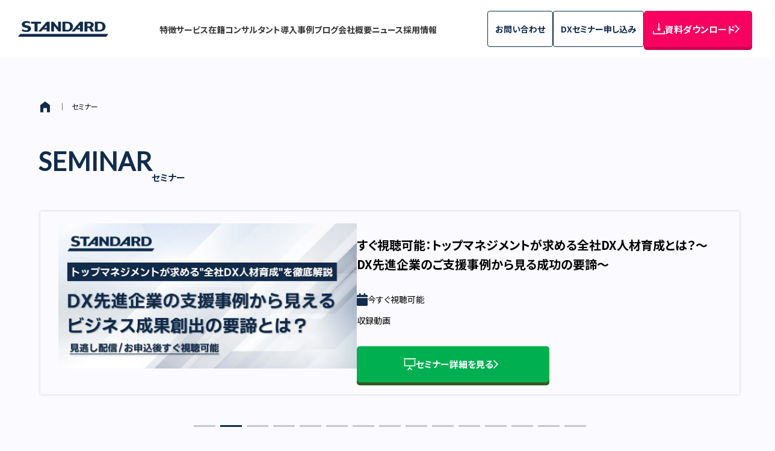

--- FILE ---
content_type: text/html; charset=UTF-8
request_url: https://standard-dx.com/seminar/page/2?utm_source=web&utm_medium=cta&utm_campaign=nav_cta_seminar
body_size: 19546
content:
<!DOCTYPE html>
<html lang="ja">
<head>

  <!-- Google Tag Manager -->
  <script id="s-google-tag-manager">(function(w,d,s,l,i){w[l]=w[l]||[];w[l].push({'gtm.start':
  new Date().getTime(),event:'gtm.js'});var f=d.getElementsByTagName(s)[0],
  j=d.createElement(s),dl=l!='dataLayer'?'&l='+l:'';j.async=true;j.src=
  'https://www.googletagmanager.com/gtm.js?id='+i+dl;f.parentNode.insertBefore(j,f);
  })(window,document,'script','dataLayer','GTM-MRXFNKN');</script>
  <!-- End Google Tag Manager -->

  <!-- Google Tag Manager -->
  <script>(function(w,d,s,l,i){w[l]=w[l]||[];w[l].push({'gtm.start':
  new Date().getTime(),event:'gtm.js'});var f=d.getElementsByTagName(s)[0],
  j=d.createElement(s),dl=l!='dataLayer'?'&l='+l:'';j.async=true;j.src=
  'https://www.googletagmanager.com/gtm.js?id='+i+dl;f.parentNode.insertBefore(j,f);
  })(window,document,'script','dataLayer','GTM-NT7X99L');</script>
  <!-- End Google Tag Manager -->

<meta charset="UTF-8">
<meta http-equiv="X-UA-Compatible" content="IE=edge"/>
<meta name="viewport" content="width=device-width, initial-scale=1.0" >
<link rel="icon" type="image/png" href="https://standard-dx.com/wp-content/themes/theme/assets/images/common/favicon.png">
<meta name="google-site-verification" content="-cqp8HeyUTo027CvvW9ljChyrzhNixg1lR8RIDZp8Q4" />

<link rel="stylesheet" href="https://standard-dx.com/wp-content/themes/theme/assets/css/lib.css">
<link rel="stylesheet" href="https://standard-dx.com/wp-content/themes/theme/assets/css/app.css">
<link rel="stylesheet" href="https://standard-dx.com/wp-content/themes/theme/assets/css/custom.css">
<link rel="stylesheet" href="https://standard-dx.com/wp-content/themes/theme/assets/css/style.css?23101101">

<link rel="stylesheet" href="/wp-content/themes/standard/assets/css/style.css?250908">

<link rel="preconnect" href="https://fonts.googleapis.com">
<link rel="preconnect" href="https://fonts.gstatic.com" crossorigin>
<link href="https://fonts.googleapis.com/css2?family=Lato&family=Noto+Sans+JP:wght@400;700&family=Inter:ital,opsz,wght@0,14..32,100..900;1,14..32,100..900&display=swap" rel="stylesheet">

<!-- Ptengine Tag -->
<script src="https://js.ptengine.jp/67vij0fa.js"></script>
<!-- End Ptengine Tag -->

<link rel="stylesheet" href="https://cdn.jsdelivr.net/npm/swiper@9/swiper-bundle.min.css">
<script src="https://cdn.jsdelivr.net/npm/swiper@9/swiper-bundle.min.js"></script>

<title>セミナー - 株式会社STANDARD</title>
<script data-cfasync="false" data-no-defer="1" data-no-minify="1" data-no-optimize="1">var ewww_webp_supported=!1;function check_webp_feature(A,e){var w;e=void 0!==e?e:function(){},ewww_webp_supported?e(ewww_webp_supported):((w=new Image).onload=function(){ewww_webp_supported=0<w.width&&0<w.height,e&&e(ewww_webp_supported)},w.onerror=function(){e&&e(!1)},w.src="data:image/webp;base64,"+{alpha:"UklGRkoAAABXRUJQVlA4WAoAAAAQAAAAAAAAAAAAQUxQSAwAAAARBxAR/Q9ERP8DAABWUDggGAAAABQBAJ0BKgEAAQAAAP4AAA3AAP7mtQAAAA=="}[A])}check_webp_feature("alpha");</script><script data-cfasync="false" data-no-defer="1" data-no-minify="1" data-no-optimize="1">var Arrive=function(c,w){"use strict";if(c.MutationObserver&&"undefined"!=typeof HTMLElement){var r,a=0,u=(r=HTMLElement.prototype.matches||HTMLElement.prototype.webkitMatchesSelector||HTMLElement.prototype.mozMatchesSelector||HTMLElement.prototype.msMatchesSelector,{matchesSelector:function(e,t){return e instanceof HTMLElement&&r.call(e,t)},addMethod:function(e,t,r){var a=e[t];e[t]=function(){return r.length==arguments.length?r.apply(this,arguments):"function"==typeof a?a.apply(this,arguments):void 0}},callCallbacks:function(e,t){t&&t.options.onceOnly&&1==t.firedElems.length&&(e=[e[0]]);for(var r,a=0;r=e[a];a++)r&&r.callback&&r.callback.call(r.elem,r.elem);t&&t.options.onceOnly&&1==t.firedElems.length&&t.me.unbindEventWithSelectorAndCallback.call(t.target,t.selector,t.callback)},checkChildNodesRecursively:function(e,t,r,a){for(var i,n=0;i=e[n];n++)r(i,t,a)&&a.push({callback:t.callback,elem:i}),0<i.childNodes.length&&u.checkChildNodesRecursively(i.childNodes,t,r,a)},mergeArrays:function(e,t){var r,a={};for(r in e)e.hasOwnProperty(r)&&(a[r]=e[r]);for(r in t)t.hasOwnProperty(r)&&(a[r]=t[r]);return a},toElementsArray:function(e){return e=void 0!==e&&("number"!=typeof e.length||e===c)?[e]:e}}),e=(l.prototype.addEvent=function(e,t,r,a){a={target:e,selector:t,options:r,callback:a,firedElems:[]};return this._beforeAdding&&this._beforeAdding(a),this._eventsBucket.push(a),a},l.prototype.removeEvent=function(e){for(var t,r=this._eventsBucket.length-1;t=this._eventsBucket[r];r--)e(t)&&(this._beforeRemoving&&this._beforeRemoving(t),(t=this._eventsBucket.splice(r,1))&&t.length&&(t[0].callback=null))},l.prototype.beforeAdding=function(e){this._beforeAdding=e},l.prototype.beforeRemoving=function(e){this._beforeRemoving=e},l),t=function(i,n){var o=new e,l=this,s={fireOnAttributesModification:!1};return o.beforeAdding(function(t){var e=t.target;e!==c.document&&e!==c||(e=document.getElementsByTagName("html")[0]);var r=new MutationObserver(function(e){n.call(this,e,t)}),a=i(t.options);r.observe(e,a),t.observer=r,t.me=l}),o.beforeRemoving(function(e){e.observer.disconnect()}),this.bindEvent=function(e,t,r){t=u.mergeArrays(s,t);for(var a=u.toElementsArray(this),i=0;i<a.length;i++)o.addEvent(a[i],e,t,r)},this.unbindEvent=function(){var r=u.toElementsArray(this);o.removeEvent(function(e){for(var t=0;t<r.length;t++)if(this===w||e.target===r[t])return!0;return!1})},this.unbindEventWithSelectorOrCallback=function(r){var a=u.toElementsArray(this),i=r,e="function"==typeof r?function(e){for(var t=0;t<a.length;t++)if((this===w||e.target===a[t])&&e.callback===i)return!0;return!1}:function(e){for(var t=0;t<a.length;t++)if((this===w||e.target===a[t])&&e.selector===r)return!0;return!1};o.removeEvent(e)},this.unbindEventWithSelectorAndCallback=function(r,a){var i=u.toElementsArray(this);o.removeEvent(function(e){for(var t=0;t<i.length;t++)if((this===w||e.target===i[t])&&e.selector===r&&e.callback===a)return!0;return!1})},this},i=new function(){var s={fireOnAttributesModification:!1,onceOnly:!1,existing:!1};function n(e,t,r){return!(!u.matchesSelector(e,t.selector)||(e._id===w&&(e._id=a++),-1!=t.firedElems.indexOf(e._id)))&&(t.firedElems.push(e._id),!0)}var c=(i=new t(function(e){var t={attributes:!1,childList:!0,subtree:!0};return e.fireOnAttributesModification&&(t.attributes=!0),t},function(e,i){e.forEach(function(e){var t=e.addedNodes,r=e.target,a=[];null!==t&&0<t.length?u.checkChildNodesRecursively(t,i,n,a):"attributes"===e.type&&n(r,i)&&a.push({callback:i.callback,elem:r}),u.callCallbacks(a,i)})})).bindEvent;return i.bindEvent=function(e,t,r){t=void 0===r?(r=t,s):u.mergeArrays(s,t);var a=u.toElementsArray(this);if(t.existing){for(var i=[],n=0;n<a.length;n++)for(var o=a[n].querySelectorAll(e),l=0;l<o.length;l++)i.push({callback:r,elem:o[l]});if(t.onceOnly&&i.length)return r.call(i[0].elem,i[0].elem);setTimeout(u.callCallbacks,1,i)}c.call(this,e,t,r)},i},o=new function(){var a={};function i(e,t){return u.matchesSelector(e,t.selector)}var n=(o=new t(function(){return{childList:!0,subtree:!0}},function(e,r){e.forEach(function(e){var t=e.removedNodes,e=[];null!==t&&0<t.length&&u.checkChildNodesRecursively(t,r,i,e),u.callCallbacks(e,r)})})).bindEvent;return o.bindEvent=function(e,t,r){t=void 0===r?(r=t,a):u.mergeArrays(a,t),n.call(this,e,t,r)},o};d(HTMLElement.prototype),d(NodeList.prototype),d(HTMLCollection.prototype),d(HTMLDocument.prototype),d(Window.prototype);var n={};return s(i,n,"unbindAllArrive"),s(o,n,"unbindAllLeave"),n}function l(){this._eventsBucket=[],this._beforeAdding=null,this._beforeRemoving=null}function s(e,t,r){u.addMethod(t,r,e.unbindEvent),u.addMethod(t,r,e.unbindEventWithSelectorOrCallback),u.addMethod(t,r,e.unbindEventWithSelectorAndCallback)}function d(e){e.arrive=i.bindEvent,s(i,e,"unbindArrive"),e.leave=o.bindEvent,s(o,e,"unbindLeave")}}(window,void 0),ewww_webp_supported=!1;function check_webp_feature(e,t){var r;ewww_webp_supported?t(ewww_webp_supported):((r=new Image).onload=function(){ewww_webp_supported=0<r.width&&0<r.height,t(ewww_webp_supported)},r.onerror=function(){t(!1)},r.src="data:image/webp;base64,"+{alpha:"UklGRkoAAABXRUJQVlA4WAoAAAAQAAAAAAAAAAAAQUxQSAwAAAARBxAR/Q9ERP8DAABWUDggGAAAABQBAJ0BKgEAAQAAAP4AAA3AAP7mtQAAAA==",animation:"UklGRlIAAABXRUJQVlA4WAoAAAASAAAAAAAAAAAAQU5JTQYAAAD/////AABBTk1GJgAAAAAAAAAAAAAAAAAAAGQAAABWUDhMDQAAAC8AAAAQBxAREYiI/gcA"}[e])}function ewwwLoadImages(e){if(e){for(var t=document.querySelectorAll(".batch-image img, .image-wrapper a, .ngg-pro-masonry-item a, .ngg-galleria-offscreen-seo-wrapper a"),r=0,a=t.length;r<a;r++)ewwwAttr(t[r],"data-src",t[r].getAttribute("data-webp")),ewwwAttr(t[r],"data-thumbnail",t[r].getAttribute("data-webp-thumbnail"));for(var i=document.querySelectorAll("div.woocommerce-product-gallery__image"),r=0,a=i.length;r<a;r++)ewwwAttr(i[r],"data-thumb",i[r].getAttribute("data-webp-thumb"))}for(var n=document.querySelectorAll("video"),r=0,a=n.length;r<a;r++)ewwwAttr(n[r],"poster",e?n[r].getAttribute("data-poster-webp"):n[r].getAttribute("data-poster-image"));for(var o,l=document.querySelectorAll("img.ewww_webp_lazy_load"),r=0,a=l.length;r<a;r++)e&&(ewwwAttr(l[r],"data-lazy-srcset",l[r].getAttribute("data-lazy-srcset-webp")),ewwwAttr(l[r],"data-srcset",l[r].getAttribute("data-srcset-webp")),ewwwAttr(l[r],"data-lazy-src",l[r].getAttribute("data-lazy-src-webp")),ewwwAttr(l[r],"data-src",l[r].getAttribute("data-src-webp")),ewwwAttr(l[r],"data-orig-file",l[r].getAttribute("data-webp-orig-file")),ewwwAttr(l[r],"data-medium-file",l[r].getAttribute("data-webp-medium-file")),ewwwAttr(l[r],"data-large-file",l[r].getAttribute("data-webp-large-file")),null!=(o=l[r].getAttribute("srcset"))&&!1!==o&&o.includes("R0lGOD")&&ewwwAttr(l[r],"src",l[r].getAttribute("data-lazy-src-webp"))),l[r].className=l[r].className.replace(/\bewww_webp_lazy_load\b/,"");for(var s=document.querySelectorAll(".ewww_webp"),r=0,a=s.length;r<a;r++)e?(ewwwAttr(s[r],"srcset",s[r].getAttribute("data-srcset-webp")),ewwwAttr(s[r],"src",s[r].getAttribute("data-src-webp")),ewwwAttr(s[r],"data-orig-file",s[r].getAttribute("data-webp-orig-file")),ewwwAttr(s[r],"data-medium-file",s[r].getAttribute("data-webp-medium-file")),ewwwAttr(s[r],"data-large-file",s[r].getAttribute("data-webp-large-file")),ewwwAttr(s[r],"data-large_image",s[r].getAttribute("data-webp-large_image")),ewwwAttr(s[r],"data-src",s[r].getAttribute("data-webp-src"))):(ewwwAttr(s[r],"srcset",s[r].getAttribute("data-srcset-img")),ewwwAttr(s[r],"src",s[r].getAttribute("data-src-img"))),s[r].className=s[r].className.replace(/\bewww_webp\b/,"ewww_webp_loaded");window.jQuery&&jQuery.fn.isotope&&jQuery.fn.imagesLoaded&&(jQuery(".fusion-posts-container-infinite").imagesLoaded(function(){jQuery(".fusion-posts-container-infinite").hasClass("isotope")&&jQuery(".fusion-posts-container-infinite").isotope()}),jQuery(".fusion-portfolio:not(.fusion-recent-works) .fusion-portfolio-wrapper").imagesLoaded(function(){jQuery(".fusion-portfolio:not(.fusion-recent-works) .fusion-portfolio-wrapper").isotope()}))}function ewwwWebPInit(e){ewwwLoadImages(e),ewwwNggLoadGalleries(e),document.arrive(".ewww_webp",function(){ewwwLoadImages(e)}),document.arrive(".ewww_webp_lazy_load",function(){ewwwLoadImages(e)}),document.arrive("videos",function(){ewwwLoadImages(e)}),"loading"==document.readyState?document.addEventListener("DOMContentLoaded",ewwwJSONParserInit):("undefined"!=typeof galleries&&ewwwNggParseGalleries(e),ewwwWooParseVariations(e))}function ewwwAttr(e,t,r){null!=r&&!1!==r&&e.setAttribute(t,r)}function ewwwJSONParserInit(){"undefined"!=typeof galleries&&check_webp_feature("alpha",ewwwNggParseGalleries),check_webp_feature("alpha",ewwwWooParseVariations)}function ewwwWooParseVariations(e){if(e)for(var t=document.querySelectorAll("form.variations_form"),r=0,a=t.length;r<a;r++){var i=t[r].getAttribute("data-product_variations"),n=!1;try{for(var o in i=JSON.parse(i))void 0!==i[o]&&void 0!==i[o].image&&(void 0!==i[o].image.src_webp&&(i[o].image.src=i[o].image.src_webp,n=!0),void 0!==i[o].image.srcset_webp&&(i[o].image.srcset=i[o].image.srcset_webp,n=!0),void 0!==i[o].image.full_src_webp&&(i[o].image.full_src=i[o].image.full_src_webp,n=!0),void 0!==i[o].image.gallery_thumbnail_src_webp&&(i[o].image.gallery_thumbnail_src=i[o].image.gallery_thumbnail_src_webp,n=!0),void 0!==i[o].image.thumb_src_webp&&(i[o].image.thumb_src=i[o].image.thumb_src_webp,n=!0));n&&ewwwAttr(t[r],"data-product_variations",JSON.stringify(i))}catch(e){}}}function ewwwNggParseGalleries(e){if(e)for(var t in galleries){var r=galleries[t];galleries[t].images_list=ewwwNggParseImageList(r.images_list)}}function ewwwNggLoadGalleries(e){e&&document.addEventListener("ngg.galleria.themeadded",function(e,t){window.ngg_galleria._create_backup=window.ngg_galleria.create,window.ngg_galleria.create=function(e,t){var r=$(e).data("id");return galleries["gallery_"+r].images_list=ewwwNggParseImageList(galleries["gallery_"+r].images_list),window.ngg_galleria._create_backup(e,t)}})}function ewwwNggParseImageList(e){for(var t in e){var r=e[t];if(void 0!==r["image-webp"]&&(e[t].image=r["image-webp"],delete e[t]["image-webp"]),void 0!==r["thumb-webp"]&&(e[t].thumb=r["thumb-webp"],delete e[t]["thumb-webp"]),void 0!==r.full_image_webp&&(e[t].full_image=r.full_image_webp,delete e[t].full_image_webp),void 0!==r.srcsets)for(var a in r.srcsets)nggSrcset=r.srcsets[a],void 0!==r.srcsets[a+"-webp"]&&(e[t].srcsets[a]=r.srcsets[a+"-webp"],delete e[t].srcsets[a+"-webp"]);if(void 0!==r.full_srcsets)for(var i in r.full_srcsets)nggFSrcset=r.full_srcsets[i],void 0!==r.full_srcsets[i+"-webp"]&&(e[t].full_srcsets[i]=r.full_srcsets[i+"-webp"],delete e[t].full_srcsets[i+"-webp"])}return e}check_webp_feature("alpha",ewwwWebPInit);</script><meta name='robots' content='index, follow, max-image-preview:large, max-snippet:-1, max-video-preview:-1' />
	<style>img:is([sizes="auto" i], [sizes^="auto," i]) { contain-intrinsic-size: 3000px 1500px }</style>
	
	<!-- This site is optimized with the Yoast SEO plugin v20.10 - https://yoast.com/wordpress/plugins/seo/ -->
	<meta name="description" content="DX推進に関するセミナー・イベントを開催しています" />
	<link rel="canonical" href="https://standard-dx.com/seminar" />
	<meta property="og:locale" content="ja_JP" />
	<meta property="og:type" content="article" />
	<meta property="og:title" content="セミナー - 株式会社STANDARD" />
	<meta property="og:description" content="DX推進に関するセミナー・イベントを開催しています" />
	<meta property="og:url" content="https://standard-dx.com/seminar" />
	<meta property="og:site_name" content="株式会社STANDARD" />
	<meta property="article:modified_time" content="2022-01-28T04:38:19+00:00" />
	<meta property="og:image" content="https://standard-dx.com/wp-content/uploads/2021/09/OGP.png" />
	<meta property="og:image:width" content="800" />
	<meta property="og:image:height" content="420" />
	<meta property="og:image:type" content="image/png" />
	<meta name="twitter:card" content="summary_large_image" />
	<script type="application/ld+json" class="yoast-schema-graph">{"@context":"https://schema.org","@graph":[{"@type":"WebPage","@id":"https://standard-dx.com/seminar","url":"https://standard-dx.com/seminar","name":"セミナー - 株式会社STANDARD","isPartOf":{"@id":"https://standard-dx.com/#website"},"datePublished":"2021-09-12T10:08:53+00:00","dateModified":"2022-01-28T04:38:19+00:00","description":"DX推進に関するセミナー・イベントを開催しています","inLanguage":"ja","potentialAction":[{"@type":"ReadAction","target":["https://standard-dx.com/seminar"]}]},{"@type":"WebSite","@id":"https://standard-dx.com/#website","url":"https://standard-dx.com/","name":"株式会社STANDARD","description":"株式会社STANDARDは、独自のデジタル人材コミュニティを武器に、「ヒト起点」のデジタル変革をSTANDARDにする会社です。","potentialAction":[{"@type":"SearchAction","target":{"@type":"EntryPoint","urlTemplate":"https://standard-dx.com/?s={search_term_string}"},"query-input":"required name=search_term_string"}],"inLanguage":"ja"}]}</script>
	<!-- / Yoast SEO plugin. -->


<link rel='stylesheet' id='wp-block-library-css' href='https://standard-dx.com/wp-includes/css/dist/block-library/style.min.css?ver=6.8.3'  media='all' />
<style id='classic-theme-styles-inline-css' type='text/css'>
/*! This file is auto-generated */
.wp-block-button__link{color:#fff;background-color:#32373c;border-radius:9999px;box-shadow:none;text-decoration:none;padding:calc(.667em + 2px) calc(1.333em + 2px);font-size:1.125em}.wp-block-file__button{background:#32373c;color:#fff;text-decoration:none}
</style>
<style id='global-styles-inline-css' type='text/css'>
:root{--wp--preset--aspect-ratio--square: 1;--wp--preset--aspect-ratio--4-3: 4/3;--wp--preset--aspect-ratio--3-4: 3/4;--wp--preset--aspect-ratio--3-2: 3/2;--wp--preset--aspect-ratio--2-3: 2/3;--wp--preset--aspect-ratio--16-9: 16/9;--wp--preset--aspect-ratio--9-16: 9/16;--wp--preset--color--black: #000000;--wp--preset--color--cyan-bluish-gray: #abb8c3;--wp--preset--color--white: #ffffff;--wp--preset--color--pale-pink: #f78da7;--wp--preset--color--vivid-red: #cf2e2e;--wp--preset--color--luminous-vivid-orange: #ff6900;--wp--preset--color--luminous-vivid-amber: #fcb900;--wp--preset--color--light-green-cyan: #7bdcb5;--wp--preset--color--vivid-green-cyan: #00d084;--wp--preset--color--pale-cyan-blue: #8ed1fc;--wp--preset--color--vivid-cyan-blue: #0693e3;--wp--preset--color--vivid-purple: #9b51e0;--wp--preset--gradient--vivid-cyan-blue-to-vivid-purple: linear-gradient(135deg,rgba(6,147,227,1) 0%,rgb(155,81,224) 100%);--wp--preset--gradient--light-green-cyan-to-vivid-green-cyan: linear-gradient(135deg,rgb(122,220,180) 0%,rgb(0,208,130) 100%);--wp--preset--gradient--luminous-vivid-amber-to-luminous-vivid-orange: linear-gradient(135deg,rgba(252,185,0,1) 0%,rgba(255,105,0,1) 100%);--wp--preset--gradient--luminous-vivid-orange-to-vivid-red: linear-gradient(135deg,rgba(255,105,0,1) 0%,rgb(207,46,46) 100%);--wp--preset--gradient--very-light-gray-to-cyan-bluish-gray: linear-gradient(135deg,rgb(238,238,238) 0%,rgb(169,184,195) 100%);--wp--preset--gradient--cool-to-warm-spectrum: linear-gradient(135deg,rgb(74,234,220) 0%,rgb(151,120,209) 20%,rgb(207,42,186) 40%,rgb(238,44,130) 60%,rgb(251,105,98) 80%,rgb(254,248,76) 100%);--wp--preset--gradient--blush-light-purple: linear-gradient(135deg,rgb(255,206,236) 0%,rgb(152,150,240) 100%);--wp--preset--gradient--blush-bordeaux: linear-gradient(135deg,rgb(254,205,165) 0%,rgb(254,45,45) 50%,rgb(107,0,62) 100%);--wp--preset--gradient--luminous-dusk: linear-gradient(135deg,rgb(255,203,112) 0%,rgb(199,81,192) 50%,rgb(65,88,208) 100%);--wp--preset--gradient--pale-ocean: linear-gradient(135deg,rgb(255,245,203) 0%,rgb(182,227,212) 50%,rgb(51,167,181) 100%);--wp--preset--gradient--electric-grass: linear-gradient(135deg,rgb(202,248,128) 0%,rgb(113,206,126) 100%);--wp--preset--gradient--midnight: linear-gradient(135deg,rgb(2,3,129) 0%,rgb(40,116,252) 100%);--wp--preset--font-size--small: 13px;--wp--preset--font-size--medium: 20px;--wp--preset--font-size--large: 36px;--wp--preset--font-size--x-large: 42px;--wp--preset--spacing--20: 0.44rem;--wp--preset--spacing--30: 0.67rem;--wp--preset--spacing--40: 1rem;--wp--preset--spacing--50: 1.5rem;--wp--preset--spacing--60: 2.25rem;--wp--preset--spacing--70: 3.38rem;--wp--preset--spacing--80: 5.06rem;--wp--preset--shadow--natural: 6px 6px 9px rgba(0, 0, 0, 0.2);--wp--preset--shadow--deep: 12px 12px 50px rgba(0, 0, 0, 0.4);--wp--preset--shadow--sharp: 6px 6px 0px rgba(0, 0, 0, 0.2);--wp--preset--shadow--outlined: 6px 6px 0px -3px rgba(255, 255, 255, 1), 6px 6px rgba(0, 0, 0, 1);--wp--preset--shadow--crisp: 6px 6px 0px rgba(0, 0, 0, 1);}:where(.is-layout-flex){gap: 0.5em;}:where(.is-layout-grid){gap: 0.5em;}body .is-layout-flex{display: flex;}.is-layout-flex{flex-wrap: wrap;align-items: center;}.is-layout-flex > :is(*, div){margin: 0;}body .is-layout-grid{display: grid;}.is-layout-grid > :is(*, div){margin: 0;}:where(.wp-block-columns.is-layout-flex){gap: 2em;}:where(.wp-block-columns.is-layout-grid){gap: 2em;}:where(.wp-block-post-template.is-layout-flex){gap: 1.25em;}:where(.wp-block-post-template.is-layout-grid){gap: 1.25em;}.has-black-color{color: var(--wp--preset--color--black) !important;}.has-cyan-bluish-gray-color{color: var(--wp--preset--color--cyan-bluish-gray) !important;}.has-white-color{color: var(--wp--preset--color--white) !important;}.has-pale-pink-color{color: var(--wp--preset--color--pale-pink) !important;}.has-vivid-red-color{color: var(--wp--preset--color--vivid-red) !important;}.has-luminous-vivid-orange-color{color: var(--wp--preset--color--luminous-vivid-orange) !important;}.has-luminous-vivid-amber-color{color: var(--wp--preset--color--luminous-vivid-amber) !important;}.has-light-green-cyan-color{color: var(--wp--preset--color--light-green-cyan) !important;}.has-vivid-green-cyan-color{color: var(--wp--preset--color--vivid-green-cyan) !important;}.has-pale-cyan-blue-color{color: var(--wp--preset--color--pale-cyan-blue) !important;}.has-vivid-cyan-blue-color{color: var(--wp--preset--color--vivid-cyan-blue) !important;}.has-vivid-purple-color{color: var(--wp--preset--color--vivid-purple) !important;}.has-black-background-color{background-color: var(--wp--preset--color--black) !important;}.has-cyan-bluish-gray-background-color{background-color: var(--wp--preset--color--cyan-bluish-gray) !important;}.has-white-background-color{background-color: var(--wp--preset--color--white) !important;}.has-pale-pink-background-color{background-color: var(--wp--preset--color--pale-pink) !important;}.has-vivid-red-background-color{background-color: var(--wp--preset--color--vivid-red) !important;}.has-luminous-vivid-orange-background-color{background-color: var(--wp--preset--color--luminous-vivid-orange) !important;}.has-luminous-vivid-amber-background-color{background-color: var(--wp--preset--color--luminous-vivid-amber) !important;}.has-light-green-cyan-background-color{background-color: var(--wp--preset--color--light-green-cyan) !important;}.has-vivid-green-cyan-background-color{background-color: var(--wp--preset--color--vivid-green-cyan) !important;}.has-pale-cyan-blue-background-color{background-color: var(--wp--preset--color--pale-cyan-blue) !important;}.has-vivid-cyan-blue-background-color{background-color: var(--wp--preset--color--vivid-cyan-blue) !important;}.has-vivid-purple-background-color{background-color: var(--wp--preset--color--vivid-purple) !important;}.has-black-border-color{border-color: var(--wp--preset--color--black) !important;}.has-cyan-bluish-gray-border-color{border-color: var(--wp--preset--color--cyan-bluish-gray) !important;}.has-white-border-color{border-color: var(--wp--preset--color--white) !important;}.has-pale-pink-border-color{border-color: var(--wp--preset--color--pale-pink) !important;}.has-vivid-red-border-color{border-color: var(--wp--preset--color--vivid-red) !important;}.has-luminous-vivid-orange-border-color{border-color: var(--wp--preset--color--luminous-vivid-orange) !important;}.has-luminous-vivid-amber-border-color{border-color: var(--wp--preset--color--luminous-vivid-amber) !important;}.has-light-green-cyan-border-color{border-color: var(--wp--preset--color--light-green-cyan) !important;}.has-vivid-green-cyan-border-color{border-color: var(--wp--preset--color--vivid-green-cyan) !important;}.has-pale-cyan-blue-border-color{border-color: var(--wp--preset--color--pale-cyan-blue) !important;}.has-vivid-cyan-blue-border-color{border-color: var(--wp--preset--color--vivid-cyan-blue) !important;}.has-vivid-purple-border-color{border-color: var(--wp--preset--color--vivid-purple) !important;}.has-vivid-cyan-blue-to-vivid-purple-gradient-background{background: var(--wp--preset--gradient--vivid-cyan-blue-to-vivid-purple) !important;}.has-light-green-cyan-to-vivid-green-cyan-gradient-background{background: var(--wp--preset--gradient--light-green-cyan-to-vivid-green-cyan) !important;}.has-luminous-vivid-amber-to-luminous-vivid-orange-gradient-background{background: var(--wp--preset--gradient--luminous-vivid-amber-to-luminous-vivid-orange) !important;}.has-luminous-vivid-orange-to-vivid-red-gradient-background{background: var(--wp--preset--gradient--luminous-vivid-orange-to-vivid-red) !important;}.has-very-light-gray-to-cyan-bluish-gray-gradient-background{background: var(--wp--preset--gradient--very-light-gray-to-cyan-bluish-gray) !important;}.has-cool-to-warm-spectrum-gradient-background{background: var(--wp--preset--gradient--cool-to-warm-spectrum) !important;}.has-blush-light-purple-gradient-background{background: var(--wp--preset--gradient--blush-light-purple) !important;}.has-blush-bordeaux-gradient-background{background: var(--wp--preset--gradient--blush-bordeaux) !important;}.has-luminous-dusk-gradient-background{background: var(--wp--preset--gradient--luminous-dusk) !important;}.has-pale-ocean-gradient-background{background: var(--wp--preset--gradient--pale-ocean) !important;}.has-electric-grass-gradient-background{background: var(--wp--preset--gradient--electric-grass) !important;}.has-midnight-gradient-background{background: var(--wp--preset--gradient--midnight) !important;}.has-small-font-size{font-size: var(--wp--preset--font-size--small) !important;}.has-medium-font-size{font-size: var(--wp--preset--font-size--medium) !important;}.has-large-font-size{font-size: var(--wp--preset--font-size--large) !important;}.has-x-large-font-size{font-size: var(--wp--preset--font-size--x-large) !important;}
:where(.wp-block-post-template.is-layout-flex){gap: 1.25em;}:where(.wp-block-post-template.is-layout-grid){gap: 1.25em;}
:where(.wp-block-columns.is-layout-flex){gap: 2em;}:where(.wp-block-columns.is-layout-grid){gap: 2em;}
:root :where(.wp-block-pullquote){font-size: 1.5em;line-height: 1.6;}
</style>
<link rel='stylesheet' id='wordpress-popular-posts-css-css' href='https://standard-dx.com/wp-content/plugins/wordpress-popular-posts/assets/css/wpp.css?ver=6.1.3'  media='all' />
<script type="application/json" id="wpp-json">
/* <![CDATA[ */
{"sampling_active":0,"sampling_rate":1,"ajax_url":"https:\/\/standard-dx.com\/wp-json\/wordpress-popular-posts\/v1\/popular-posts","api_url":"https:\/\/standard-dx.com\/wp-json\/wordpress-popular-posts","ID":582,"token":"83ca7d5169","lang":0,"debug":0}
/* ]]> */
</script>
<script  src="https://standard-dx.com/wp-content/plugins/wordpress-popular-posts/assets/js/wpp.min.js?ver=6.1.3" id="wpp-js-js"></script>
<link rel="https://api.w.org/" href="https://standard-dx.com/wp-json/" /><link rel="alternate" title="JSON" type="application/json" href="https://standard-dx.com/wp-json/wp/v2/pages/582" /><link rel="EditURI" type="application/rsd+xml" title="RSD" href="https://standard-dx.com/xmlrpc.php?rsd" />
<meta name="generator" content="WordPress 6.8.3" />
<link rel='shortlink' href='https://standard-dx.com/?p=582' />
<link rel="alternate" title="oEmbed (JSON)" type="application/json+oembed" href="https://standard-dx.com/wp-json/oembed/1.0/embed?url=https%3A%2F%2Fstandard-dx.com%2Fseminar" />
<link rel="alternate" title="oEmbed (XML)" type="text/xml+oembed" href="https://standard-dx.com/wp-json/oembed/1.0/embed?url=https%3A%2F%2Fstandard-dx.com%2Fseminar&#038;format=xml" />
<meta name="cdp-version" content="1.1.9" />            <style id="wpp-loading-animation-styles">@-webkit-keyframes bgslide{from{background-position-x:0}to{background-position-x:-200%}}@keyframes bgslide{from{background-position-x:0}to{background-position-x:-200%}}.wpp-widget-placeholder,.wpp-widget-block-placeholder{margin:0 auto;width:60px;height:3px;background:#dd3737;background:linear-gradient(90deg,#dd3737 0%,#571313 10%,#dd3737 100%);background-size:200% auto;border-radius:3px;-webkit-animation:bgslide 1s infinite linear;animation:bgslide 1s infinite linear}</style>
            <noscript><style>.lazyload[data-src]{display:none !important;}</style></noscript><style>.lazyload{background-image:none !important;}.lazyload:before{background-image:none !important;}</style>		<style type="text/css" id="wp-custom-css">
			hr {
  border: none;           /* デフォルトの線を消す */
  height: 2px;            /* 線の太さ */
  background-color: #ccc; /* 線の色（薄いグレー） */
  margin: 2em 0;          /* 上下の余白 */
}		</style>
		

<script src="https://code.jquery.com/jquery-3.6.0.min.js" integrity="sha256-/xUj+3OJU5yExlq6GSYGSHk7tPXikynS7ogEvDej/m4=" crossorigin="anonymous"></script>
<script>
  history.pushState({}, '', location.href);
  // console.log(history);
</script>


</head>
<body>
<script data-cfasync="false" data-no-defer="1" data-no-minify="1" data-no-optimize="1">if(typeof ewww_webp_supported==="undefined"){var ewww_webp_supported=!1}if(ewww_webp_supported){document.body.classList.add("webp-support")}</script>

  <!-- Google Tag Manager (noscript) -->
  <noscript><iframe src="https://www.googletagmanager.com/ns.html?id=GTM-MRXFNKN"
  height="0" width="0" style="display:none;visibility:hidden"></iframe></noscript>
  <!-- End Google Tag Manager (noscript) -->

  <!-- Google Tag Manager (noscript) -->
  <noscript><iframe src="https://www.googletagmanager.com/ns.html?id=GTM-NT7X99L" height="0" width="0" style="display:none;visibility:hidden"></iframe></noscript>
  <!-- End Google Tag Manager (noscript) -->


<div class="l-wrap">
  <header class="l-header is-coloring">
    <div class="p-header__inner">
      <a href="https://standard-dx.com" class="p-header__logo">
      </a>
            <nav class="p-header__nav">
        <a href="https://standard-dx.com/feature/" class="p-header__nav__item">特徴</a>        <a href="https://standard-dx.com/#service" class="p-header__nav__item" id="jsi-menu-services">サービス</a>        <!-- <a class="p-header__nav__item jsc-sub-active" id="jsi-menu-services">サービス</a> -->
        <a href="https://standard-dx.com/consultant/" class="p-header__nav__item">在籍コンサルタント</a>        <a href="https://standard-dx.com/case/" class="p-header__nav__item">導入事例</a>        <!-- <a href="https://standard-dx.com/seminar/" class="p-header__nav__item">セミナー</a> -->
        <a href="https://standard-dx.com/blog/" class="p-header__nav__item">ブログ</a>        <a href="https://standard-dx.com/about/" class="p-header__nav__item">会社概要</a>
        <a href="https://standard-dx.com/news/" class="p-header__nav__item">ニュース</a>        <a href="https://standard2017cojp.notion.site/STANDARD-Entrance-Book-e8cd80c9e57b41b38c4afe9f00aa46bb?pvs=4" target="_blank" class="p-header__nav__item">採用情報</a>      </nav>
            <div class="p-header__btn__wrap ">
        <a href="https://standard-dx.com/contact/" class="p-header__btn p-btn--transparent">
          <span class="c-btn__text" data-type="contact">お問い合わせ</span>
          <svg id="layer02" xmlns="http://www.w3.org/2000/svg" viewBox="0 0 37.59 37.59"><defs></defs><g id="layer02-2"><path class="cls-1" d="m23.84,37.41l-6.9-16.61c-.03-.07-.08-.12-.15-.15L.17,13.75c-.24-.1-.23-.44.01-.53L37.21.02c.22-.08.44.14.36.36l-13.21,37.02c-.09.24-.43.25-.53.01Zm-3.92-17.25l3.99,9.6,8.91-24.99L7.83,13.68l9.6,3.99c.1.04.23.02.31-.06l7.11-7.06c.11-.11.29-.11.4,0l1.79,1.79c.11.11.11.29,0,.4l-7.06,7.11c-.08.08-.1.2-.06.31Z"/></g></svg>
        </a>
        <a href="https://standard-dx.com/seminar/" class="p-header__btn p-btn--transparent">
          <span class="c-btn__text" data-type="seminar">DXセミナー申し込み</span>
          <svg id="layer02" xmlns="http://www.w3.org/2000/svg" viewBox="0 0 37.09 36.25"><g id="layer02-2"><rect class="cls-1" width="37.09" height="3" rx=".28" ry=".28"/><path class="cls-1" d="m35.76,23.8V5.24c0-.16-.13-.29-.29-.29h-2.41c-.16,0-.29.13-.29.29v15.56c0,.16-.13.29-.29.29H4.62c-.16,0-.29-.13-.29-.29V5.24c0-.16-.13-.29-.29-.29H1.62c-.16,0-.29.13-.29.29v18.56c0,.16.13.29.29.29h15.42v3.93c0,.08-.03.15-.09.21l-5.68,5.63c-.12.11-.12.3,0,.42l1.7,1.72c.11.12.3.12.42,0l4.95-4.9c.11-.11.3-.11.41,0l5.13,5.08c.12.11.3.11.42,0l1.7-1.72c.11-.12.11-.3,0-.42l-5.86-5.8c-.06-.06-.09-.13-.09-.21v-3.93h15.42c.16,0,.29-.13.29-.29Z"/></g></svg>
        </a>
        <a href="https://standard-dx.com/download/" class="u-cv__btn--type01" data-type="dl">
          <div class="text">
            <div class="title">資料ダウンロード</div>
          </div>
        </a>
      </div>
                </div>
    <div class="p-header__sub jsc-sub-menu u-hidden">
      <nav class="p-header__nav u-hidden jsc-sub-nav" id="jsi-sub-nav-services">
        <a href="https://standard-dx.com/services/talent-quest/" class="p-header__nav__item">TalentQuest</a>
        <a href="https://standard-dx.com/services/escort-dx-consulting" class="p-header__nav__item">伴走型DXコンサルティング</a>
      </nav>
    </div>

    
    <div class="u-header--sp">
      <div class="u-header--sp__wrap">
        <div class="u-header--sp__logo">
          <a href="https://standard-dx.com" class="u-header--sp__logo__link"></a>
        </div>
                        <div class="u-header--sp__btn__wrap">
          <a href="https://standard-dx.com/contact/" class="u-header--sp__btn" data-type="contact">
            <svg id="layer02" xmlns="http://www.w3.org/2000/svg" viewBox="0 0 37.59 37.59"><g id="layer02-2"><path class="cls-1" d="m23.84,37.41l-6.9-16.61c-.03-.07-.08-.12-.15-.15L.17,13.75c-.24-.1-.23-.44.01-.53L37.21.02c.22-.08.44.14.36.36l-13.21,37.02c-.09.24-.43.25-.53.01Zm-3.92-17.25l3.99,9.6,8.91-24.99L7.83,13.68l9.6,3.99c.1.04.23.02.31-.06l7.11-7.06c.11-.11.29-.11.4,0l1.79,1.79c.11.11.11.29,0,.4l-7.06,7.11c-.08.08-.1.2-.06.31Z"/></g></svg>
            <span class="u-header--sp__btn__title">お問合せ</span>
          </a>
          <a href="https://standard-dx.com/seminar/" class="u-header--sp__btn" data-type="seminar">
            <svg id="layer02" xmlns="http://www.w3.org/2000/svg" viewBox="0 0 37.09 36.25"><g id="layer02-2"><rect class="cls-1" width="37.09" height="3" rx=".28" ry=".28"/><path class="cls-1" d="m35.76,23.8V5.24c0-.16-.13-.29-.29-.29h-2.41c-.16,0-.29.13-.29.29v15.56c0,.16-.13.29-.29.29H4.62c-.16,0-.29-.13-.29-.29V5.24c0-.16-.13-.29-.29-.29H1.62c-.16,0-.29.13-.29.29v18.56c0,.16.13.29.29.29h15.42v3.93c0,.08-.03.15-.09.21l-5.68,5.63c-.12.11-.12.3,0,.42l1.7,1.72c.11.12.3.12.42,0l4.95-4.9c.11-.11.3-.11.41,0l5.13,5.08c.12.11.3.11.42,0l1.7-1.72c.11-.12.11-.3,0-.42l-5.86-5.8c-.06-.06-.09-.13-.09-.21v-3.93h15.42c.16,0,.29-.13.29-.29Z"/></g></svg>
            <span class="u-header--sp__btn__title">セミナー</span>
          </a>
          <a href="https://standard-dx.com/download/" class="u-header--sp__btn" data-type="download">
            <svg id="layer02" xmlns="http://www.w3.org/2000/svg" viewBox="0 0 34.43 31.86"><g id="layer02-2"><path class="cls-1" d="m34.15,31.86H.28c-.16,0-.28-.13-.28-.28v-9.15c0-.16.13-.28.28-.28h2.43c.16,0,.28.13.28.28v6.15c0,.16.13.28.28.28h27.87c.16,0,.28-.13.28-.28v-6.15c0-.16.13-.28.28-.28h2.43c.16,0,.28.13.28.28v9.15c0,.16-.13.28-.28.28Z"/><path class="cls-1" d="m18.72,16.1V.27c0-.15-.12-.27-.27-.27h-2.45c-.15,0-.27.12-.27.27v15.82h-3.71c-.23,0-.36.27-.21.45l5.21,6.25c.11.13.31.13.42,0l5.21-6.25c.15-.18.02-.45-.21-.45h-3.71Z"/></g></svg>
            <span class="u-header--sp__btn__title">資料DL</span>
          </a>
          <a class="p-header__hamburger jsc-hambuger"><span></span><span></span><span></span></a>
        </div>
                      </div>
    </div>


    <div class="p-header__menu jsc-sp-menu">
      <div class="p-header__menu__top">
        <a href="https://standard-dx.com" class="p-header__menu__logo">
          <img src="[data-uri]" alt="" data-src="https://standard-dx.com/wp-content/themes/theme/assets/images/common/img_logo_white.png" decoding="async" class="lazyload ewww_webp_lazy_load" data-eio-rwidth="300" data-eio-rheight="54" data-src-webp="https://standard-dx.com/wp-content/themes/theme/assets/images/common/img_logo_white.png.webp"><noscript><img src="https://standard-dx.com/wp-content/themes/theme/assets/images/common/img_logo_white.png" alt="" data-eio="l"></noscript>
        </a>
      </div>
      <nav class="p-header__menu__nav">
        <li class="p-header__menu__nav__item">
          <a href="https://standard-dx.com/feature/" class="p-header__menu__link">特徴</a>
        </li>
        <li class="p-header__menu__nav__item">
          <a class="p-header__menu__link jsc-header-accordion__btn p-header__nav__item__accordion">サービス</a>
          <div class="p-header__menu__accordion">
            <a href="https://standard-dx.com/services/talent-quest/" class="p-header__menu__link--small">TalentQuest</a>
            <a href="https://standard-dx.com/services/escort-dx-consulting/" class="p-header__menu__link--small">伴走型DXコンサルティング</a>
          </div>
        </li>
        <li class="p-header__menu__nav__item">
          <a href="https://standard-dx.com/consultant/" class="p-header__menu__link">在籍コンサルタント</a>
        </li>
        <li class="p-header__menu__nav__item">
          <a href="https://standard-dx.com/case/" class="p-header__menu__link">導入事例</a>
        </li>
        <li class="p-header__menu__nav__item">
          <a href="https://standard-dx.com/blog/" class="p-header__menu__link">ブログ</a>
        </li>
        <li class="p-header__menu__nav__item">
          <a class="p-header__menu__link jsc-header-accordion__btn p-header__nav__item__accordion">企業情報</a>
          <div class="p-header__menu__accordion">
            <a href="https://standard-dx.com/about/" class="p-header__menu__link--small">会社概要</a>
            <a href="https://standard-dx.com/securitypolicy/" class="p-header__menu__link--small">情報セキュリティ基本方針</a>
            <a href="https://standard-dx.com/privacypolicy/" class="p-header__menu__link--small">プライバシーポリシー</a>
          </div>
        </li>
        <li class="p-header__menu__nav__item">
          <a href="https://standard-dx.com/news/" class="p-header__menu__link">お知らせ</a>
        </li>
        <li class="p-header__menu__nav__item">
          <a href="https://standard2017cojp.notion.site/STANDARD-Entrance-Book-e8cd80c9e57b41b38c4afe9f00aa46bb?pvs=4" target="_blank" class="p-header__menu__link">採用情報</a>
        </li>
      </nav>
      <div class="p-header__menu__btn__wrap">
        <a href="https://standard-dx.com/contact/" class="p-header__btn p-btn--white">
          <span class="c-btn__text" data-type="download-black">お問い合わせ</span>
          <svg id="layer02" xmlns="http://www.w3.org/2000/svg" viewBox="0 0 34.43 31.86"><g id="layer02-2"><path class="cls-1" d="m34.15,31.86H.28c-.16,0-.28-.13-.28-.28v-9.15c0-.16.13-.28.28-.28h2.43c.16,0,.28.13.28.28v6.15c0,.16.13.28.28.28h27.87c.16,0,.28-.13.28-.28v-6.15c0-.16.13-.28.28-.28h2.43c.16,0,.28.13.28.28v9.15c0,.16-.13.28-.28.28Z"/><path class="cls-1" d="m18.72,16.1V.27c0-.15-.12-.27-.27-.27h-2.45c-.15,0-.27.12-.27.27v15.82h-3.71c-.23,0-.36.27-.21.45l5.21,6.25c.11.13.31.13.42,0l5.21-6.25c.15-.18.02-.45-.21-.45h-3.71Z"/></g></svg>
        </a>
        <a href="https://standard-dx.com/seminar/" class="p-header__btn p-btn--white">
          <span class="c-btn__text" data-type="seminar-black">DXセミナー申し込み</span>
          <svg id="layer02" xmlns="http://www.w3.org/2000/svg" viewBox="0 0 37.09 36.25"><g id="layer02-2"><rect class="cls-1" width="37.09" height="3" rx=".28" ry=".28"/><path class="cls-1" d="m35.76,23.8V5.24c0-.16-.13-.29-.29-.29h-2.41c-.16,0-.29.13-.29.29v15.56c0,.16-.13.29-.29.29H4.62c-.16,0-.29-.13-.29-.29V5.24c0-.16-.13-.29-.29-.29H1.62c-.16,0-.29.13-.29.29v18.56c0,.16.13.29.29.29h15.42v3.93c0,.08-.03.15-.09.21l-5.68,5.63c-.12.11-.12.3,0,.42l1.7,1.72c.11.12.3.12.42,0l4.95-4.9c.11-.11.3-.11.41,0l5.13,5.08c.12.11.3.11.42,0l1.7-1.72c.11-.12.11-.3,0-.42l-5.86-5.8c-.06-.06-.09-.13-.09-.21v-3.93h15.42c.16,0,.29-.13.29-.29Z"/></g></svg>
        </a>
        <a href="https://standard-dx.com/download/" class="c-btn-cv--type01 u-cv__btn--type01" data-type="dl">
          <div class="text">
            <div class="title">資料ダウンロード</div>
          </div>
        </a>
      </div>
    </div>
  </header>
<br />
<b>Warning</b>:  Undefined array key "term" in <b>/home/c7655242/public_html/standard-dx.com/wp-content/themes/theme/page-seminar.php</b> on line <b>44</b><br />



<div class="l-container" data-page="services">

  <div class="u-content__nav u-content__section">
    <div class="u-content__nav__section u-content__section__wrap">
      <nav class="u-breadcrumb">
        <a href="https://standard-dx.com" class="u-breadcrumb__el fade">
          <div class="p-preadcrumb__icon"><img src="[data-uri]" alt="" data-src="https://standard-dx.com/wp-content/themes/theme/assets/images/common/img_icon_home.png" decoding="async" class="lazyload ewww_webp_lazy_load" data-eio-rwidth="48" data-eio-rheight="48" data-src-webp="https://standard-dx.com/wp-content/themes/theme/assets/images/common/img_icon_home.png.webp"><noscript><img src="https://standard-dx.com/wp-content/themes/theme/assets/images/common/img_icon_home.png" alt="" data-eio="l"></noscript></div>
        </a>
        <a class="u-breadcrumb__el">セミナー</a>
      </nav>
    </div>
  </div>

  <header class="u-content__header">
    <div class="u-content__header__wrap">
      <h1 class="u-content__header__title--en">SEMINAR</h1>
      <h1 class="u-content__header__title--ja">セミナー</h1>
    </div>
  </header>



  <div class="u-list-carousel u-content__section__wrap">
    <div class="swiper-wrapper">
            <a href="https://standard-dx.com/post_seminar/data-utilization" class="fade swiper-slide">
        <article class="u-list-carousel__item">
          <div class="u-list-carousel__item__thumbnail">
            <img src="[data-uri]" data-src="https://standard-dx.com/wp-content/uploads/2025/09/データ利活用セミナー_バナー①_1000.jpg" decoding="async" class="lazyload ewww_webp_lazy_load" data-eio-rwidth="1000" data-eio-rheight="487" data-src-webp="https://standard-dx.com/wp-content/uploads/2025/09/データ利活用セミナー_バナー①_1000.jpg.webp"><noscript><img src="https://standard-dx.com/wp-content/uploads/2025/09/データ利活用セミナー_バナー①_1000.jpg" data-eio="l"></noscript>
          </div>
          <div class="u-list-carousel__item__body">
            <h3 class="u-list-carousel__item__title">データ利活用リテラシー向上とは？～AI時代に“データで意思決定できる組織”をつくる成功の要諦～</h3>
            <div class="u-list-carousel__item__meta">
              <div class="u-list-carousel__item__date"><svg xmlns="http://www.w3.org/2000/svg" viewBox="0 0 448 512"><path d="M96 32V64H48C21.5 64 0 85.5 0 112v48H448V112c0-26.5-21.5-48-48-48H352V32c0-17.7-14.3-32-32-32s-32 14.3-32 32V64H160V32c0-17.7-14.3-32-32-32S96 14.3 96 32zM448 192H0V464c0 26.5 21.5 48 48 48H400c26.5 0 48-21.5 48-48V192z"/></svg><span class="date">2025年10月7日（火）12:00～13:00</span></div>
            </div>
            <div class="u-list-carousel__item__description">オンライン</div>
            <div class="u-btn__cv--type01 u-list-carousel__item__cv" data-type="seminar">
              <div class="text">
                <div class="title">セミナー詳細を見る</div>
              </div>
            </div>
          </div>
        </article>
      </a>
            <a href="https://standard-dx.com/post_seminar/archive_dx-promotion-point-2502" class="fade swiper-slide">
        <article class="u-list-carousel__item">
          <div class="u-list-carousel__item__thumbnail">
            <img src="[data-uri]" data-src="https://standard-dx.com/wp-content/uploads/2025/03/アーカイブ用.jpg" decoding="async" class="lazyload ewww_webp_lazy_load" data-eio-rwidth="1000" data-eio-rheight="487" data-src-webp="https://standard-dx.com/wp-content/uploads/2025/03/アーカイブ用.jpg.webp"><noscript><img src="https://standard-dx.com/wp-content/uploads/2025/03/アーカイブ用.jpg" data-eio="l"></noscript>
          </div>
          <div class="u-list-carousel__item__body">
            <h3 class="u-list-carousel__item__title">すぐ視聴可能：トップマネジメントが求める全社DX人材育成とは？～DX先進企業のご支援事例から見る成功の要諦～</h3>
            <div class="u-list-carousel__item__meta">
              <div class="u-list-carousel__item__date"><svg xmlns="http://www.w3.org/2000/svg" viewBox="0 0 448 512"><path d="M96 32V64H48C21.5 64 0 85.5 0 112v48H448V112c0-26.5-21.5-48-48-48H352V32c0-17.7-14.3-32-32-32s-32 14.3-32 32V64H160V32c0-17.7-14.3-32-32-32S96 14.3 96 32zM448 192H0V464c0 26.5 21.5 48 48 48H400c26.5 0 48-21.5 48-48V192z"/></svg><span class="date">今すぐ視聴可能</span></div>
            </div>
            <div class="u-list-carousel__item__description">収録動画</div>
            <div class="u-btn__cv--type01 u-list-carousel__item__cv" data-type="seminar">
              <div class="text">
                <div class="title">セミナー詳細を見る</div>
              </div>
            </div>
          </div>
        </article>
      </a>
            <a href="https://standard-dx.com/post_seminar/archive_power-platform-2502" class="fade swiper-slide">
        <article class="u-list-carousel__item">
          <div class="u-list-carousel__item__thumbnail">
            <img src="[data-uri]" data-src="https://standard-dx.com/wp-content/uploads/2025/02/PPセミナーバナー_アーカイブ用.jpg" decoding="async" class="lazyload ewww_webp_lazy_load" data-eio-rwidth="1000" data-eio-rheight="487" data-src-webp="https://standard-dx.com/wp-content/uploads/2025/02/PPセミナーバナー_アーカイブ用.jpg.webp"><noscript><img src="https://standard-dx.com/wp-content/uploads/2025/02/PPセミナーバナー_アーカイブ用.jpg" data-eio="l"></noscript>
          </div>
          <div class="u-list-carousel__item__body">
            <h3 class="u-list-carousel__item__title">すぐ視聴可能：Power Platformを活用した市民開発の動機づけから内製化を実現する3Step</h3>
            <div class="u-list-carousel__item__meta">
              <div class="u-list-carousel__item__date"><svg xmlns="http://www.w3.org/2000/svg" viewBox="0 0 448 512"><path d="M96 32V64H48C21.5 64 0 85.5 0 112v48H448V112c0-26.5-21.5-48-48-48H352V32c0-17.7-14.3-32-32-32s-32 14.3-32 32V64H160V32c0-17.7-14.3-32-32-32S96 14.3 96 32zM448 192H0V464c0 26.5 21.5 48 48 48H400c26.5 0 48-21.5 48-48V192z"/></svg><span class="date">今すぐ視聴可能</span></div>
            </div>
            <div class="u-list-carousel__item__description">収録動画</div>
            <div class="u-btn__cv--type01 u-list-carousel__item__cv" data-type="seminar">
              <div class="text">
                <div class="title">セミナー詳細を見る</div>
              </div>
            </div>
          </div>
        </article>
      </a>
            <a href="https://standard-dx.com/post_seminar/archive_ai-use-roadmap-2502" class="fade swiper-slide">
        <article class="u-list-carousel__item">
          <div class="u-list-carousel__item__thumbnail">
            <img src="[data-uri]" data-src="https://standard-dx.com/wp-content/uploads/2025/02/AI活用セミナーバナー_アーカイブ用.jpg" decoding="async" class="lazyload ewww_webp_lazy_load" data-eio-rwidth="1000" data-eio-rheight="487" data-src-webp="https://standard-dx.com/wp-content/uploads/2025/02/AI活用セミナーバナー_アーカイブ用.jpg.webp"><noscript><img src="https://standard-dx.com/wp-content/uploads/2025/02/AI活用セミナーバナー_アーカイブ用.jpg" data-eio="l"></noscript>
          </div>
          <div class="u-list-carousel__item__body">
            <h3 class="u-list-carousel__item__title">すぐ視聴可能：生成AI活用ロードマップ &#8211; 社内展開の成功戦略4ステップ</h3>
            <div class="u-list-carousel__item__meta">
              <div class="u-list-carousel__item__date"><svg xmlns="http://www.w3.org/2000/svg" viewBox="0 0 448 512"><path d="M96 32V64H48C21.5 64 0 85.5 0 112v48H448V112c0-26.5-21.5-48-48-48H352V32c0-17.7-14.3-32-32-32s-32 14.3-32 32V64H160V32c0-17.7-14.3-32-32-32S96 14.3 96 32zM448 192H0V464c0 26.5 21.5 48 48 48H400c26.5 0 48-21.5 48-48V192z"/></svg><span class="date">今すぐ視聴可能</span></div>
            </div>
            <div class="u-list-carousel__item__description">収録動画</div>
            <div class="u-btn__cv--type01 u-list-carousel__item__cv" data-type="seminar">
              <div class="text">
                <div class="title">セミナー詳細を見る</div>
              </div>
            </div>
          </div>
        </article>
      </a>
            <a href="https://standard-dx.com/post_seminar/archive_ai-use-example-2502" class="fade swiper-slide">
        <article class="u-list-carousel__item">
          <div class="u-list-carousel__item__thumbnail">
            <img src="[data-uri]" data-src="https://standard-dx.com/wp-content/uploads/2025/03/AI活用st2-3セミナーバナー_アーカイブ用.jpg" decoding="async" class="lazyload ewww_webp_lazy_load" data-eio-rwidth="1000" data-eio-rheight="487" data-src-webp="https://standard-dx.com/wp-content/uploads/2025/03/AI活用st2-3セミナーバナー_アーカイブ用.jpg.webp"><noscript><img src="https://standard-dx.com/wp-content/uploads/2025/03/AI活用st2-3セミナーバナー_アーカイブ用.jpg" data-eio="l"></noscript>
          </div>
          <div class="u-list-carousel__item__body">
            <h3 class="u-list-carousel__item__title">すぐ視聴可能：生成AIで実務改善＆自社データ利活用 ―生成AI活用ロードマップ 成果を生み出す具体的アプローチと事例を徹底解説―</h3>
            <div class="u-list-carousel__item__meta">
              <div class="u-list-carousel__item__date"><svg xmlns="http://www.w3.org/2000/svg" viewBox="0 0 448 512"><path d="M96 32V64H48C21.5 64 0 85.5 0 112v48H448V112c0-26.5-21.5-48-48-48H352V32c0-17.7-14.3-32-32-32s-32 14.3-32 32V64H160V32c0-17.7-14.3-32-32-32S96 14.3 96 32zM448 192H0V464c0 26.5 21.5 48 48 48H400c26.5 0 48-21.5 48-48V192z"/></svg><span class="date">今すぐ視聴可能</span></div>
            </div>
            <div class="u-list-carousel__item__description">収録動画</div>
            <div class="u-btn__cv--type01 u-list-carousel__item__cv" data-type="seminar">
              <div class="text">
                <div class="title">セミナー詳細を見る</div>
              </div>
            </div>
          </div>
        </article>
      </a>
            <a href="https://standard-dx.com/post_seminar/archive_development-dx-talent-2502" class="fade swiper-slide">
        <article class="u-list-carousel__item">
          <div class="u-list-carousel__item__thumbnail">
            <img src="[data-uri]" data-src="https://standard-dx.com/wp-content/uploads/2025/03/1000億超企業向けセミナーバナー_アーカイブ用.jpg" decoding="async" class="lazyload ewww_webp_lazy_load" data-eio-rwidth="1000" data-eio-rheight="487" data-src-webp="https://standard-dx.com/wp-content/uploads/2025/03/1000億超企業向けセミナーバナー_アーカイブ用.jpg.webp"><noscript><img src="https://standard-dx.com/wp-content/uploads/2025/03/1000億超企業向けセミナーバナー_アーカイブ用.jpg" data-eio="l"></noscript>
          </div>
          <div class="u-list-carousel__item__body">
            <h3 class="u-list-carousel__item__title">すぐ視聴可能：DX戦略を「現場が動く」レベルへ－ビジネスで成果を出すDX人材育成の鍵</h3>
            <div class="u-list-carousel__item__meta">
              <div class="u-list-carousel__item__date"><svg xmlns="http://www.w3.org/2000/svg" viewBox="0 0 448 512"><path d="M96 32V64H48C21.5 64 0 85.5 0 112v48H448V112c0-26.5-21.5-48-48-48H352V32c0-17.7-14.3-32-32-32s-32 14.3-32 32V64H160V32c0-17.7-14.3-32-32-32S96 14.3 96 32zM448 192H0V464c0 26.5 21.5 48 48 48H400c26.5 0 48-21.5 48-48V192z"/></svg><span class="date">今すぐ視聴可能</span></div>
            </div>
            <div class="u-list-carousel__item__description">収録動画</div>
            <div class="u-btn__cv--type01 u-list-carousel__item__cv" data-type="seminar">
              <div class="text">
                <div class="title">セミナー詳細を見る</div>
              </div>
            </div>
          </div>
        </article>
      </a>
            <a href="https://standard-dx.com/post_seminar/archive_get-dx-brand-2502" class="fade swiper-slide">
        <article class="u-list-carousel__item">
          <div class="u-list-carousel__item__thumbnail">
            <img src="[data-uri]" data-src="https://standard-dx.com/wp-content/uploads/2025/02/DX銘柄セミナーバナー_アーカイブ用.png" decoding="async" class="lazyload ewww_webp_lazy_load" data-eio-rwidth="1000" data-eio-rheight="488" data-src-webp="https://standard-dx.com/wp-content/uploads/2025/02/DX銘柄セミナーバナー_アーカイブ用.png.webp"><noscript><img src="https://standard-dx.com/wp-content/uploads/2025/02/DX銘柄セミナーバナー_アーカイブ用.png" data-eio="l"></noscript>
          </div>
          <div class="u-list-carousel__item__body">
            <h3 class="u-list-carousel__item__title">すぐ視聴可能：DX銘柄取得に向けたDX調査2025の解説と注力ポイント</h3>
            <div class="u-list-carousel__item__meta">
              <div class="u-list-carousel__item__date"><svg xmlns="http://www.w3.org/2000/svg" viewBox="0 0 448 512"><path d="M96 32V64H48C21.5 64 0 85.5 0 112v48H448V112c0-26.5-21.5-48-48-48H352V32c0-17.7-14.3-32-32-32s-32 14.3-32 32V64H160V32c0-17.7-14.3-32-32-32S96 14.3 96 32zM448 192H0V464c0 26.5 21.5 48 48 48H400c26.5 0 48-21.5 48-48V192z"/></svg><span class="date">今すぐ視聴可能</span></div>
            </div>
            <div class="u-list-carousel__item__description">収録動画</div>
            <div class="u-btn__cv--type01 u-list-carousel__item__cv" data-type="seminar">
              <div class="text">
                <div class="title">セミナー詳細を見る</div>
              </div>
            </div>
          </div>
        </article>
      </a>
            <a href="https://standard-dx.com/post_seminar/archive_change-management-2502" class="fade swiper-slide">
        <article class="u-list-carousel__item">
          <div class="u-list-carousel__item__thumbnail">
            <img src="[data-uri]" data-src="https://standard-dx.com/wp-content/uploads/2025/02/アーカイブ用.jpg" decoding="async" class="lazyload ewww_webp_lazy_load" data-eio-rwidth="1000" data-eio-rheight="487" data-src-webp="https://standard-dx.com/wp-content/uploads/2025/02/アーカイブ用.jpg.webp"><noscript><img src="https://standard-dx.com/wp-content/uploads/2025/02/アーカイブ用.jpg" data-eio="l"></noscript>
          </div>
          <div class="u-list-carousel__item__body">
            <h3 class="u-list-carousel__item__title">すぐ視聴可能：意識行動変革を起こすための『チェンジマネジメント』によるDX施策改善</h3>
            <div class="u-list-carousel__item__meta">
              <div class="u-list-carousel__item__date"><svg xmlns="http://www.w3.org/2000/svg" viewBox="0 0 448 512"><path d="M96 32V64H48C21.5 64 0 85.5 0 112v48H448V112c0-26.5-21.5-48-48-48H352V32c0-17.7-14.3-32-32-32s-32 14.3-32 32V64H160V32c0-17.7-14.3-32-32-32S96 14.3 96 32zM448 192H0V464c0 26.5 21.5 48 48 48H400c26.5 0 48-21.5 48-48V192z"/></svg><span class="date">今すぐ視聴可能</span></div>
            </div>
            <div class="u-list-carousel__item__description">収録動画</div>
            <div class="u-btn__cv--type01 u-list-carousel__item__cv" data-type="seminar">
              <div class="text">
                <div class="title">セミナー詳細を見る</div>
              </div>
            </div>
          </div>
        </article>
      </a>
            <a href="https://standard-dx.com/post_seminar/archive_dx-education-platform-2502" class="fade swiper-slide">
        <article class="u-list-carousel__item">
          <div class="u-list-carousel__item__thumbnail">
            <img src="[data-uri]" data-src="https://standard-dx.com/wp-content/uploads/2025/04/全社員向けセミナーバナー_アーカイブ用.png" decoding="async" class="lazyload ewww_webp_lazy_load" data-eio-rwidth="1000" data-eio-rheight="488" data-src-webp="https://standard-dx.com/wp-content/uploads/2025/04/全社員向けセミナーバナー_アーカイブ用.png.webp"><noscript><img src="https://standard-dx.com/wp-content/uploads/2025/04/全社員向けセミナーバナー_アーカイブ用.png" data-eio="l"></noscript>
          </div>
          <div class="u-list-carousel__item__body">
            <h3 class="u-list-carousel__item__title">すぐ視聴可能：&#8221;自社ニーズへのカスタマイズが重要&#8221;DX教育プラットフォームフル活用大全－DX人材戦略から実務成果まで打ち取るロードマップ</h3>
            <div class="u-list-carousel__item__meta">
              <div class="u-list-carousel__item__date"><svg xmlns="http://www.w3.org/2000/svg" viewBox="0 0 448 512"><path d="M96 32V64H48C21.5 64 0 85.5 0 112v48H448V112c0-26.5-21.5-48-48-48H352V32c0-17.7-14.3-32-32-32s-32 14.3-32 32V64H160V32c0-17.7-14.3-32-32-32S96 14.3 96 32zM448 192H0V464c0 26.5 21.5 48 48 48H400c26.5 0 48-21.5 48-48V192z"/></svg><span class="date">今すぐ視聴可能</span></div>
            </div>
            <div class="u-list-carousel__item__description">収録動画</div>
            <div class="u-btn__cv--type01 u-list-carousel__item__cv" data-type="seminar">
              <div class="text">
                <div class="title">セミナー詳細を見る</div>
              </div>
            </div>
          </div>
        </article>
      </a>
            <a href="https://standard-dx.com/post_seminar/archive_about-quest-2502" class="fade swiper-slide">
        <article class="u-list-carousel__item">
          <div class="u-list-carousel__item__thumbnail">
            <img src="[data-uri]" data-src="https://standard-dx.com/wp-content/uploads/2025/03/TQクエスト機能紹介セミナー_アーカイブ用.jpg" decoding="async" class="lazyload ewww_webp_lazy_load" data-eio-rwidth="1000" data-eio-rheight="487" data-src-webp="https://standard-dx.com/wp-content/uploads/2025/03/TQクエスト機能紹介セミナー_アーカイブ用.jpg.webp"><noscript><img src="https://standard-dx.com/wp-content/uploads/2025/03/TQクエスト機能紹介セミナー_アーカイブ用.jpg" data-eio="l"></noscript>
          </div>
          <div class="u-list-carousel__item__body">
            <h3 class="u-list-carousel__item__title">すぐ視聴可能：コストを抑えた“伴走型”DX実践支援！新機能『クエスト』で現場発イノベーションを引き起こす方法</h3>
            <div class="u-list-carousel__item__meta">
              <div class="u-list-carousel__item__date"><svg xmlns="http://www.w3.org/2000/svg" viewBox="0 0 448 512"><path d="M96 32V64H48C21.5 64 0 85.5 0 112v48H448V112c0-26.5-21.5-48-48-48H352V32c0-17.7-14.3-32-32-32s-32 14.3-32 32V64H160V32c0-17.7-14.3-32-32-32S96 14.3 96 32zM448 192H0V464c0 26.5 21.5 48 48 48H400c26.5 0 48-21.5 48-48V192z"/></svg><span class="date">今すぐ視聴可能</span></div>
            </div>
            <div class="u-list-carousel__item__description">収録動画</div>
            <div class="u-btn__cv--type01 u-list-carousel__item__cv" data-type="seminar">
              <div class="text">
                <div class="title">セミナー詳細を見る</div>
              </div>
            </div>
          </div>
        </article>
      </a>
            <a href="https://standard-dx.com/post_seminar/archive_ai-use-example-2025" class="fade swiper-slide">
        <article class="u-list-carousel__item">
          <div class="u-list-carousel__item__thumbnail">
            <img src="[data-uri]" data-src="https://standard-dx.com/wp-content/uploads/2025/02/DSセミナーバナー_アーカイブ用.jpg" decoding="async" class="lazyload ewww_webp_lazy_load" data-eio-rwidth="1000" data-eio-rheight="487" data-src-webp="https://standard-dx.com/wp-content/uploads/2025/02/DSセミナーバナー_アーカイブ用.jpg.webp"><noscript><img src="https://standard-dx.com/wp-content/uploads/2025/02/DSセミナーバナー_アーカイブ用.jpg" data-eio="l"></noscript>
          </div>
          <div class="u-list-carousel__item__body">
            <h3 class="u-list-carousel__item__title">すぐ視聴可能：効果創出に繋がる先進的なAI・生成AIの活用事例と成功要因とは</h3>
            <div class="u-list-carousel__item__meta">
              <div class="u-list-carousel__item__date"><svg xmlns="http://www.w3.org/2000/svg" viewBox="0 0 448 512"><path d="M96 32V64H48C21.5 64 0 85.5 0 112v48H448V112c0-26.5-21.5-48-48-48H352V32c0-17.7-14.3-32-32-32s-32 14.3-32 32V64H160V32c0-17.7-14.3-32-32-32S96 14.3 96 32zM448 192H0V464c0 26.5 21.5 48 48 48H400c26.5 0 48-21.5 48-48V192z"/></svg><span class="date">今すぐ視聴可能</span></div>
            </div>
            <div class="u-list-carousel__item__description">収録動画</div>
            <div class="u-btn__cv--type01 u-list-carousel__item__cv" data-type="seminar">
              <div class="text">
                <div class="title">セミナー詳細を見る</div>
              </div>
            </div>
          </div>
        </article>
      </a>
            <a href="https://standard-dx.com/post_seminar/archive_dx-design-202502" class="fade swiper-slide">
        <article class="u-list-carousel__item">
          <div class="u-list-carousel__item__thumbnail">
            <img src="[data-uri]" data-src="https://standard-dx.com/wp-content/uploads/2025/02/デザインセミナーバナー_アーカイブ用.png" decoding="async" class="lazyload ewww_webp_lazy_load" data-eio-rwidth="1000" data-eio-rheight="488" data-src-webp="https://standard-dx.com/wp-content/uploads/2025/02/デザインセミナーバナー_アーカイブ用.png.webp"><noscript><img src="https://standard-dx.com/wp-content/uploads/2025/02/デザインセミナーバナー_アーカイブ用.png" data-eio="l"></noscript>
          </div>
          <div class="u-list-carousel__item__body">
            <h3 class="u-list-carousel__item__title">すぐ視聴可能：デザイン/チェンジマネジメントそれぞれの視点から見えるDX施策効果創出のための改善ポイント</h3>
            <div class="u-list-carousel__item__meta">
              <div class="u-list-carousel__item__date"><svg xmlns="http://www.w3.org/2000/svg" viewBox="0 0 448 512"><path d="M96 32V64H48C21.5 64 0 85.5 0 112v48H448V112c0-26.5-21.5-48-48-48H352V32c0-17.7-14.3-32-32-32s-32 14.3-32 32V64H160V32c0-17.7-14.3-32-32-32S96 14.3 96 32zM448 192H0V464c0 26.5 21.5 48 48 48H400c26.5 0 48-21.5 48-48V192z"/></svg><span class="date">今すぐ視聴可能</span></div>
            </div>
            <div class="u-list-carousel__item__description">収録動画</div>
            <div class="u-btn__cv--type01 u-list-carousel__item__cv" data-type="seminar">
              <div class="text">
                <div class="title">セミナー詳細を見る</div>
              </div>
            </div>
          </div>
        </article>
      </a>
            <a href="https://standard-dx.com/post_seminar/231101_chatgpt_seminar_archive" class="fade swiper-slide">
        <article class="u-list-carousel__item">
          <div class="u-list-carousel__item__thumbnail">
            <img src="[data-uri]" data-src="https://standard-dx.com/wp-content/uploads/2023/09/231001_アーカイブ配信_ChatGPTセミナー_バナー.jpg" decoding="async" class="lazyload ewww_webp_lazy_load" data-eio-rwidth="920" data-eio-rheight="450" data-src-webp="https://standard-dx.com/wp-content/uploads/2023/09/231001_アーカイブ配信_ChatGPTセミナー_バナー.jpg.webp"><noscript><img src="https://standard-dx.com/wp-content/uploads/2023/09/231001_アーカイブ配信_ChatGPTセミナー_バナー.jpg" data-eio="l"></noscript>
          </div>
          <div class="u-list-carousel__item__body">
            <h3 class="u-list-carousel__item__title">すぐ視聴可能：生成AI・ChatGPTビジネス活用の為の基礎知識を40分で解説！～DX人材育成における活用事例も公開～</h3>
            <div class="u-list-carousel__item__meta">
              <div class="u-list-carousel__item__date"><svg xmlns="http://www.w3.org/2000/svg" viewBox="0 0 448 512"><path d="M96 32V64H48C21.5 64 0 85.5 0 112v48H448V112c0-26.5-21.5-48-48-48H352V32c0-17.7-14.3-32-32-32s-32 14.3-32 32V64H160V32c0-17.7-14.3-32-32-32S96 14.3 96 32zM448 192H0V464c0 26.5 21.5 48 48 48H400c26.5 0 48-21.5 48-48V192z"/></svg><span class="date">今すぐ視聴可能</span></div>
            </div>
            <div class="u-list-carousel__item__description">収録動画</div>
            <div class="u-btn__cv--type01 u-list-carousel__item__cv" data-type="seminar">
              <div class="text">
                <div class="title">セミナー詳細を見る</div>
              </div>
            </div>
          </div>
        </article>
      </a>
            <a href="https://standard-dx.com/post_seminar/231101_dss_seminar_archive" class="fade swiper-slide">
        <article class="u-list-carousel__item">
          <div class="u-list-carousel__item__thumbnail">
            <img src="[data-uri]" data-src="https://standard-dx.com/wp-content/uploads/2023/09/デジタルスキル標準_アーカイブ.png" decoding="async" class="lazyload ewww_webp_lazy_load" data-eio-rwidth="920" data-eio-rheight="450" data-src-webp="https://standard-dx.com/wp-content/uploads/2023/09/デジタルスキル標準_アーカイブ.png.webp"><noscript><img src="https://standard-dx.com/wp-content/uploads/2023/09/デジタルスキル標準_アーカイブ.png" data-eio="l"></noscript>
          </div>
          <div class="u-list-carousel__item__body">
            <h3 class="u-list-carousel__item__title">すぐ視聴可能：新デジタル時代の教科書「デジタルスキル標準」の活用方法～日本が目指すDX人材育成とは</h3>
            <div class="u-list-carousel__item__meta">
              <div class="u-list-carousel__item__date"><svg xmlns="http://www.w3.org/2000/svg" viewBox="0 0 448 512"><path d="M96 32V64H48C21.5 64 0 85.5 0 112v48H448V112c0-26.5-21.5-48-48-48H352V32c0-17.7-14.3-32-32-32s-32 14.3-32 32V64H160V32c0-17.7-14.3-32-32-32S96 14.3 96 32zM448 192H0V464c0 26.5 21.5 48 48 48H400c26.5 0 48-21.5 48-48V192z"/></svg><span class="date">今すぐ視聴可能</span></div>
            </div>
            <div class="u-list-carousel__item__description">収録動画</div>
            <div class="u-btn__cv--type01 u-list-carousel__item__cv" data-type="seminar">
              <div class="text">
                <div class="title">セミナー詳細を見る</div>
              </div>
            </div>
          </div>
        </article>
      </a>
            <a href="https://standard-dx.com/post_seminar/231101_idea_seminar_archive" class="fade swiper-slide">
        <article class="u-list-carousel__item">
          <div class="u-list-carousel__item__thumbnail">
            <img src="[data-uri]" data-src="https://standard-dx.com/wp-content/uploads/2023/09/2309DXアイデアセミナーアーカイブ配信.jpg" decoding="async" class="lazyload ewww_webp_lazy_load" data-eio-rwidth="800" data-eio-rheight="391" data-src-webp="https://standard-dx.com/wp-content/uploads/2023/09/2309DXアイデアセミナーアーカイブ配信.jpg.webp"><noscript><img src="https://standard-dx.com/wp-content/uploads/2023/09/2309DXアイデアセミナーアーカイブ配信.jpg" data-eio="l"></noscript>
          </div>
          <div class="u-list-carousel__item__body">
            <h3 class="u-list-carousel__item__title">すぐ視聴可能：現場のITリテラシー不足を克服し「DXのアイデアを形に」するには？〜DX推進部署が選ぶべきDX研修〜</h3>
            <div class="u-list-carousel__item__meta">
              <div class="u-list-carousel__item__date"><svg xmlns="http://www.w3.org/2000/svg" viewBox="0 0 448 512"><path d="M96 32V64H48C21.5 64 0 85.5 0 112v48H448V112c0-26.5-21.5-48-48-48H352V32c0-17.7-14.3-32-32-32s-32 14.3-32 32V64H160V32c0-17.7-14.3-32-32-32S96 14.3 96 32zM448 192H0V464c0 26.5 21.5 48 48 48H400c26.5 0 48-21.5 48-48V192z"/></svg><span class="date">今すぐ視聴可能</span></div>
            </div>
            <div class="u-list-carousel__item__description">収録動画</div>
            <div class="u-btn__cv--type01 u-list-carousel__item__cv" data-type="seminar">
              <div class="text">
                <div class="title">セミナー詳細を見る</div>
              </div>
            </div>
          </div>
        </article>
      </a>
          </div>
    <div class="swiper-pagination"></div>
  </div>



  <nav class="u-content__nav--cat u-content__section">
    <div class="u-content__nav--cat__wrap u-content__section__wrap">
            <div class="u-content__nav--cat__group">
        <h4 class="u-content__nav--cat__title">
          セミナー種別        </h4>
        <div class="u-content__nav--cat__item__wrap">
                  <a href="/seminar?utm_source=web&utm_medium=cta&utm_campaign=seminar_cate" class="u-content__nav--cat__item is-selected">すべて</a>
                          <a href="/seminar?seminar_status=archive&utm_source=web&utm_medium=cta&utm_campaign=seminar_cate" class="u-content__nav--cat__item ">アーカイブ</a>
                </div>
      </div>
      
    </div>
  </nav>

  <main class="l-content__main" data-page="seminar-list">







  <section class="seminar-list u-content__section u-content__section">
  <div class="seminar-list__wrap u-content__section__wrap">
    <header class="seminar-list__header u-section__header">
      <h2 class="u-section__header__title en">Seminar.</h2>
      <h3 class="u-section__header__title--sub ja">セミナー</h3>
    </header>
    <div class="seminar-list__body u-section__body">
      
                  <div class="seminar-list-article__item__wrap u-article-list__item__wrap">
                        <article class="u-article__item u-article__item--box ">
          <div class="u-article__item__thumbnail u-article__item__thumbnail--seminar">
            <figure class="u-article__item__thumbnail__img">
              <img src="[data-uri]" alt="" data-src="https://standard-dx.com/wp-content/uploads/2023/09/231001_アーカイブ配信_ChatGPTセミナー_バナー.jpg" decoding="async" class="lazyload ewww_webp_lazy_load" data-eio-rwidth="920" data-eio-rheight="450" data-src-webp="https://standard-dx.com/wp-content/uploads/2023/09/231001_アーカイブ配信_ChatGPTセミナー_バナー.jpg.webp"><noscript><img src="https://standard-dx.com/wp-content/uploads/2023/09/231001_アーカイブ配信_ChatGPTセミナー_バナー.jpg" alt="" data-eio="l"></noscript>
            </figure>
          </div>
          <div class="u-article__item__body">
            <div class="u-article__item__status is-close">アーカイブ</div>            <a href="https://standard-dx.com/post_seminar/231101_chatgpt_seminar_archive" class="u-article__item__anchor">
              <h3 class="u-article__item__heading">すぐ視聴可能：生成AI・ChatGPTビジネス活用の為の基礎知識を40分で解説！～DX人材育成における活用事例も公開～</h3>
            </a>
            <div class="u-article__item__meta">
              <div class="u-article__item__date"><svg xmlns="http://www.w3.org/2000/svg" viewBox="0 0 448 512"><path d="M96 32V64H48C21.5 64 0 85.5 0 112v48H448V112c0-26.5-21.5-48-48-48H352V32c0-17.7-14.3-32-32-32s-32 14.3-32 32V64H160V32c0-17.7-14.3-32-32-32S96 14.3 96 32zM448 192H0V464c0 26.5 21.5 48 48 48H400c26.5 0 48-21.5 48-48V192z"/></svg><span class="date">今すぐ視聴可能</span></div>
              <!-- <div class="u-seminar-article__item__location">場所:収録動画</div> -->
            </div>
            <div class="u-article__item__desctiption">
              生成AI・ChatGPTビジネス活用の為の基礎知識を40分で解説！～DX人材育成における活用事例も公...            </div>
                        <div class="u-article__item__cat__wrap">
                            <a href="/seminar?seminar_category=plant" class="u-article__item__cat__anchor">プラント</a>
                            <a href="/seminar?seminar_category=resource" class="u-article__item__cat__anchor">人事部</a>
                            <a href="/seminar?seminar_category=manufacturing" class="u-article__item__cat__anchor">製造業</a>
                            <a href="/seminar?seminar_category=chemistry" class="u-article__item__cat__anchor">化学</a>
                          </div>
                      </div>
          <a href="https://standard-dx.com/post_seminar/231101_chatgpt_seminar_archive" class="u-article__item__btn">
            <div class="u-btn__cv--type01" data-type="seminar">
              <div class="text">
                <div class="title">セミナー詳細を見る</div>
              </div>
            </div>
          </a>
        </article>

                        <article class="u-article__item u-article__item--box ">
          <div class="u-article__item__thumbnail u-article__item__thumbnail--seminar">
            <figure class="u-article__item__thumbnail__img">
              <img src="[data-uri]" alt="" data-src="https://standard-dx.com/wp-content/uploads/2023/09/デジタルスキル標準_アーカイブ.png" decoding="async" class="lazyload ewww_webp_lazy_load" data-eio-rwidth="920" data-eio-rheight="450" data-src-webp="https://standard-dx.com/wp-content/uploads/2023/09/デジタルスキル標準_アーカイブ.png.webp"><noscript><img src="https://standard-dx.com/wp-content/uploads/2023/09/デジタルスキル標準_アーカイブ.png" alt="" data-eio="l"></noscript>
            </figure>
          </div>
          <div class="u-article__item__body">
            <div class="u-article__item__status is-close">アーカイブ</div>            <a href="https://standard-dx.com/post_seminar/231101_dss_seminar_archive" class="u-article__item__anchor">
              <h3 class="u-article__item__heading">すぐ視聴可能：新デジタル時代の教科書「デジタルスキル標準」の活用方法～日本が目指すDX人材育成とは</h3>
            </a>
            <div class="u-article__item__meta">
              <div class="u-article__item__date"><svg xmlns="http://www.w3.org/2000/svg" viewBox="0 0 448 512"><path d="M96 32V64H48C21.5 64 0 85.5 0 112v48H448V112c0-26.5-21.5-48-48-48H352V32c0-17.7-14.3-32-32-32s-32 14.3-32 32V64H160V32c0-17.7-14.3-32-32-32S96 14.3 96 32zM448 192H0V464c0 26.5 21.5 48 48 48H400c26.5 0 48-21.5 48-48V192z"/></svg><span class="date">今すぐ視聴可能</span></div>
              <!-- <div class="u-seminar-article__item__location">場所:収録動画</div> -->
            </div>
            <div class="u-article__item__desctiption">
              新デジタル時代の教科書「デジタルスキル標準」の活用方法～日本が目指すDX人材育成とは お申込み後すぐ...            </div>
                      </div>
          <a href="https://standard-dx.com/post_seminar/231101_dss_seminar_archive" class="u-article__item__btn">
            <div class="u-btn__cv--type01" data-type="seminar">
              <div class="text">
                <div class="title">セミナー詳細を見る</div>
              </div>
            </div>
          </a>
        </article>

                        <article class="u-article__item u-article__item--box ">
          <div class="u-article__item__thumbnail u-article__item__thumbnail--seminar">
            <figure class="u-article__item__thumbnail__img">
              <img src="[data-uri]" alt="" data-src="https://standard-dx.com/wp-content/uploads/2023/10/2311補助金セミナーアーカイブ配信.png" decoding="async" class="lazyload ewww_webp_lazy_load" data-eio-rwidth="920" data-eio-rheight="450" data-src-webp="https://standard-dx.com/wp-content/uploads/2023/10/2311補助金セミナーアーカイブ配信.png.webp"><noscript><img src="https://standard-dx.com/wp-content/uploads/2023/10/2311補助金セミナーアーカイブ配信.png" alt="" data-eio="l"></noscript>
            </figure>
          </div>
          <div class="u-article__item__body">
            <div class="u-article__item__status is-close">アーカイブ</div>            <a href="https://standard-dx.com/post_seminar/231101_hojokin_seminar_archive" class="u-article__item__anchor">
              <h3 class="u-article__item__heading">すぐ視聴可能：従業員規模に関係なく活用できる！人材育成の為のお得な助成金の活用方法を解説</h3>
            </a>
            <div class="u-article__item__meta">
              <div class="u-article__item__date"><svg xmlns="http://www.w3.org/2000/svg" viewBox="0 0 448 512"><path d="M96 32V64H48C21.5 64 0 85.5 0 112v48H448V112c0-26.5-21.5-48-48-48H352V32c0-17.7-14.3-32-32-32s-32 14.3-32 32V64H160V32c0-17.7-14.3-32-32-32S96 14.3 96 32zM448 192H0V464c0 26.5 21.5 48 48 48H400c26.5 0 48-21.5 48-48V192z"/></svg><span class="date">今すぐ視聴可能</span></div>
              <!-- <div class="u-seminar-article__item__location">場所:収録動画</div> -->
            </div>
            <div class="u-article__item__desctiption">
              従業員規模に関係なく活用できる！人材育成の為のお得な助成金の活用方法を解説 お申込み後すぐ視聴可能 ...            </div>
                        <div class="u-article__item__cat__wrap">
                            <a href="/seminar?seminar_category=plant" class="u-article__item__cat__anchor">プラント</a>
                            <a href="/seminar?seminar_category=resource" class="u-article__item__cat__anchor">人事部</a>
                            <a href="/seminar?seminar_category=manufacturing" class="u-article__item__cat__anchor">製造業</a>
                            <a href="/seminar?seminar_category=chemistry" class="u-article__item__cat__anchor">化学</a>
                          </div>
                      </div>
          <a href="https://standard-dx.com/post_seminar/231101_hojokin_seminar_archive" class="u-article__item__btn">
            <div class="u-btn__cv--type01" data-type="seminar">
              <div class="text">
                <div class="title">セミナー詳細を見る</div>
              </div>
            </div>
          </a>
        </article>

                        <article class="u-article__item u-article__item--box ">
          <div class="u-article__item__thumbnail u-article__item__thumbnail--seminar">
            <figure class="u-article__item__thumbnail__img">
              <img src="[data-uri]" alt="" data-src="https://standard-dx.com/wp-content/uploads/2023/09/新人事_アーカイブ.png" decoding="async" class="lazyload ewww_webp_lazy_load" data-eio-rwidth="920" data-eio-rheight="450" data-src-webp="https://standard-dx.com/wp-content/uploads/2023/09/新人事_アーカイブ.png.webp"><noscript><img src="https://standard-dx.com/wp-content/uploads/2023/09/新人事_アーカイブ.png" alt="" data-eio="l"></noscript>
            </figure>
          </div>
          <div class="u-article__item__body">
            <div class="u-article__item__status is-close">アーカイブ</div>            <a href="https://standard-dx.com/post_seminar/231101_new_hr_seminar_archive" class="u-article__item__anchor">
              <h3 class="u-article__item__heading">すぐ視聴可能：【DX時代の人材戦略】知っておくべきDXの本質とDX人材育成におけるKPIとは</h3>
            </a>
            <div class="u-article__item__meta">
              <div class="u-article__item__date"><svg xmlns="http://www.w3.org/2000/svg" viewBox="0 0 448 512"><path d="M96 32V64H48C21.5 64 0 85.5 0 112v48H448V112c0-26.5-21.5-48-48-48H352V32c0-17.7-14.3-32-32-32s-32 14.3-32 32V64H160V32c0-17.7-14.3-32-32-32S96 14.3 96 32zM448 192H0V464c0 26.5 21.5 48 48 48H400c26.5 0 48-21.5 48-48V192z"/></svg><span class="date">今すぐ視聴可能</span></div>
              <!-- <div class="u-seminar-article__item__location">場所:収録動画</div> -->
            </div>
            <div class="u-article__item__desctiption">
              収録動画：【DX時代の人材戦略】知っておくべきDXの本質とDX人材育成におけるKPIとは お申込み後...            </div>
                        <div class="u-article__item__cat__wrap">
                            <a href="/seminar?seminar_category=resource" class="u-article__item__cat__anchor">人事部</a>
                          </div>
                      </div>
          <a href="https://standard-dx.com/post_seminar/231101_new_hr_seminar_archive" class="u-article__item__btn">
            <div class="u-btn__cv--type01" data-type="seminar">
              <div class="text">
                <div class="title">セミナー詳細を見る</div>
              </div>
            </div>
          </a>
        </article>

                        <article class="u-article__item u-article__item--box ">
          <div class="u-article__item__thumbnail u-article__item__thumbnail--seminar">
            <figure class="u-article__item__thumbnail__img">
              <img src="[data-uri]" alt="" data-src="https://standard-dx.com/wp-content/uploads/2023/10/2311タレクエ説明会.jpg" decoding="async" class="lazyload ewww_webp_lazy_load" data-eio-rwidth="920" data-eio-rheight="450" data-src-webp="https://standard-dx.com/wp-content/uploads/2023/10/2311タレクエ説明会.jpg.webp"><noscript><img src="https://standard-dx.com/wp-content/uploads/2023/10/2311タレクエ説明会.jpg" alt="" data-eio="l"></noscript>
            </figure>
          </div>
          <div class="u-article__item__body">
            <div class="u-article__item__status is-close">アーカイブ</div>            <a href="https://standard-dx.com/post_seminar/231101_talent_quest_seminar_archive" class="u-article__item__anchor">
              <h3 class="u-article__item__heading">すぐ視聴可能：『デジタルスキル標準準拠』新・DX/AI人材育成サービスTalent Quest説明会</h3>
            </a>
            <div class="u-article__item__meta">
              <div class="u-article__item__date"><svg xmlns="http://www.w3.org/2000/svg" viewBox="0 0 448 512"><path d="M96 32V64H48C21.5 64 0 85.5 0 112v48H448V112c0-26.5-21.5-48-48-48H352V32c0-17.7-14.3-32-32-32s-32 14.3-32 32V64H160V32c0-17.7-14.3-32-32-32S96 14.3 96 32zM448 192H0V464c0 26.5 21.5 48 48 48H400c26.5 0 48-21.5 48-48V192z"/></svg><span class="date">今すぐ視聴可能</span></div>
              <!-- <div class="u-seminar-article__item__location">場所:収録動画</div> -->
            </div>
            <div class="u-article__item__desctiption">
              『デジタルスキル標準準拠』新・DX/AI人材育成サービスTalent Quest説明会 お申込み後す...            </div>
                        <div class="u-article__item__cat__wrap">
                            <a href="/seminar?seminar_category=plant" class="u-article__item__cat__anchor">プラント</a>
                            <a href="/seminar?seminar_category=resource" class="u-article__item__cat__anchor">人事部</a>
                            <a href="/seminar?seminar_category=manufacturing" class="u-article__item__cat__anchor">製造業</a>
                            <a href="/seminar?seminar_category=chemistry" class="u-article__item__cat__anchor">化学</a>
                          </div>
                      </div>
          <a href="https://standard-dx.com/post_seminar/231101_talent_quest_seminar_archive" class="u-article__item__btn">
            <div class="u-btn__cv--type01" data-type="seminar">
              <div class="text">
                <div class="title">セミナー詳細を見る</div>
              </div>
            </div>
          </a>
        </article>

                        <article class="u-article__item u-article__item--box ">
          <div class="u-article__item__thumbnail u-article__item__thumbnail--seminar">
            <figure class="u-article__item__thumbnail__img">
              <img src="[data-uri]" alt="" data-src="https://standard-dx.com/wp-content/uploads/2023/10/230901_アーカイブ配信_推進部発足セミナー_バナー.png" decoding="async" class="lazyload ewww_webp_lazy_load" data-eio-rwidth="920" data-eio-rheight="450" data-src-webp="https://standard-dx.com/wp-content/uploads/2023/10/230901_アーカイブ配信_推進部発足セミナー_バナー.png.webp"><noscript><img src="https://standard-dx.com/wp-content/uploads/2023/10/230901_アーカイブ配信_推進部発足セミナー_バナー.png" alt="" data-eio="l"></noscript>
            </figure>
          </div>
          <div class="u-article__item__body">
            <div class="u-article__item__status is-close">アーカイブ</div>            <a href="https://standard-dx.com/post_seminar/231101_promotion_department_seminar_archive" class="u-article__item__anchor">
              <h3 class="u-article__item__heading">すぐ視聴可能：DX推進組織立ち上げ・運営における大事なポイント　８つ　〜形だけのDXで終わらせないための第一歩〜</h3>
            </a>
            <div class="u-article__item__meta">
              <div class="u-article__item__date"><svg xmlns="http://www.w3.org/2000/svg" viewBox="0 0 448 512"><path d="M96 32V64H48C21.5 64 0 85.5 0 112v48H448V112c0-26.5-21.5-48-48-48H352V32c0-17.7-14.3-32-32-32s-32 14.3-32 32V64H160V32c0-17.7-14.3-32-32-32S96 14.3 96 32zM448 192H0V464c0 26.5 21.5 48 48 48H400c26.5 0 48-21.5 48-48V192z"/></svg><span class="date">今すぐ視聴可能</span></div>
              <!-- <div class="u-seminar-article__item__location">場所:収録動画</div> -->
            </div>
            <div class="u-article__item__desctiption">
              DX推進組織立ち上げ・運営における大事なポイント　８つ　〜形だけのDXで終わらせないための第一歩〜 ...            </div>
                      </div>
          <a href="https://standard-dx.com/post_seminar/231101_promotion_department_seminar_archive" class="u-article__item__btn">
            <div class="u-btn__cv--type01" data-type="seminar">
              <div class="text">
                <div class="title">セミナー詳細を見る</div>
              </div>
            </div>
          </a>
        </article>

                        <article class="u-article__item u-article__item--box ">
          <div class="u-article__item__thumbnail u-article__item__thumbnail--seminar">
            <figure class="u-article__item__thumbnail__img">
              <img src="[data-uri]" alt="" data-src="https://standard-dx.com/wp-content/uploads/2023/10/231101_アーカイブ配信_失敗事例セミナー_バナー.png" decoding="async" class="lazyload ewww_webp_lazy_load" data-eio-rwidth="920" data-eio-rheight="450" data-src-webp="https://standard-dx.com/wp-content/uploads/2023/10/231101_アーカイブ配信_失敗事例セミナー_バナー.png.webp"><noscript><img src="https://standard-dx.com/wp-content/uploads/2023/10/231101_アーカイブ配信_失敗事例セミナー_バナー.png" alt="" data-eio="l"></noscript>
            </figure>
          </div>
          <div class="u-article__item__body">
            <div class="u-article__item__status is-close">アーカイブ</div>            <a href="https://standard-dx.com/post_seminar/1101_failurecase_seminar_archive" class="u-article__item__anchor">
              <h3 class="u-article__item__heading">すぐ視聴可能：“失敗事例”から見る「DXの本質的な進め方」</h3>
            </a>
            <div class="u-article__item__meta">
              <div class="u-article__item__date"><svg xmlns="http://www.w3.org/2000/svg" viewBox="0 0 448 512"><path d="M96 32V64H48C21.5 64 0 85.5 0 112v48H448V112c0-26.5-21.5-48-48-48H352V32c0-17.7-14.3-32-32-32s-32 14.3-32 32V64H160V32c0-17.7-14.3-32-32-32S96 14.3 96 32zM448 192H0V464c0 26.5 21.5 48 48 48H400c26.5 0 48-21.5 48-48V192z"/></svg><span class="date">今すぐ視聴可能</span></div>
              <!-- <div class="u-seminar-article__item__location">場所:収録動画</div> -->
            </div>
            <div class="u-article__item__desctiption">
              収録動画公開：“失敗事例”から見る「DXの本質的な進め方」 お申込み後すぐ視聴可能 【こんな方におす...            </div>
                        <div class="u-article__item__cat__wrap">
                            <a href="/seminar?seminar_category=resource" class="u-article__item__cat__anchor">人事部</a>
                            <a href="/seminar?seminar_category=manufacturing" class="u-article__item__cat__anchor">製造業</a>
                            <a href="/seminar?seminar_category=chemistry" class="u-article__item__cat__anchor">化学</a>
                            <a href="/seminar?seminar_category=plant" class="u-article__item__cat__anchor">プラント</a>
                          </div>
                      </div>
          <a href="https://standard-dx.com/post_seminar/1101_failurecase_seminar_archive" class="u-article__item__btn">
            <div class="u-btn__cv--type01" data-type="seminar">
              <div class="text">
                <div class="title">セミナー詳細を見る</div>
              </div>
            </div>
          </a>
        </article>

                        <article class="u-article__item u-article__item--box ">
          <div class="u-article__item__thumbnail u-article__item__thumbnail--seminar">
            <figure class="u-article__item__thumbnail__img">
              <img src="[data-uri]" alt="" data-src="https://standard-dx.com/wp-content/uploads/2023/09/2309DXアイデアセミナーアーカイブ配信.jpg" decoding="async" class="lazyload ewww_webp_lazy_load" data-eio-rwidth="800" data-eio-rheight="391" data-src-webp="https://standard-dx.com/wp-content/uploads/2023/09/2309DXアイデアセミナーアーカイブ配信.jpg.webp"><noscript><img src="https://standard-dx.com/wp-content/uploads/2023/09/2309DXアイデアセミナーアーカイブ配信.jpg" alt="" data-eio="l"></noscript>
            </figure>
          </div>
          <div class="u-article__item__body">
            <div class="u-article__item__status is-close">アーカイブ</div>            <a href="https://standard-dx.com/post_seminar/231101_idea_seminar_archive" class="u-article__item__anchor">
              <h3 class="u-article__item__heading">すぐ視聴可能：現場のITリテラシー不足を克服し「DXのアイデアを形に」するには？〜DX推進部署が選ぶべきDX研修〜</h3>
            </a>
            <div class="u-article__item__meta">
              <div class="u-article__item__date"><svg xmlns="http://www.w3.org/2000/svg" viewBox="0 0 448 512"><path d="M96 32V64H48C21.5 64 0 85.5 0 112v48H448V112c0-26.5-21.5-48-48-48H352V32c0-17.7-14.3-32-32-32s-32 14.3-32 32V64H160V32c0-17.7-14.3-32-32-32S96 14.3 96 32zM448 192H0V464c0 26.5 21.5 48 48 48H400c26.5 0 48-21.5 48-48V192z"/></svg><span class="date">今すぐ視聴可能</span></div>
              <!-- <div class="u-seminar-article__item__location">場所:収録動画</div> -->
            </div>
            <div class="u-article__item__desctiption">
              現場のITリテラシー不足を克服し「DXのアイデアを形に」するには？〜DX推進部署が選ぶべきDX研修〜...            </div>
                        <div class="u-article__item__cat__wrap">
                            <a href="/seminar?seminar_category=resource" class="u-article__item__cat__anchor">人事部</a>
                            <a href="/seminar?seminar_category=manufacturing" class="u-article__item__cat__anchor">製造業</a>
                            <a href="/seminar?seminar_category=chemistry" class="u-article__item__cat__anchor">化学</a>
                            <a href="/seminar?seminar_category=plant" class="u-article__item__cat__anchor">プラント</a>
                          </div>
                      </div>
          <a href="https://standard-dx.com/post_seminar/231101_idea_seminar_archive" class="u-article__item__btn">
            <div class="u-btn__cv--type01" data-type="seminar">
              <div class="text">
                <div class="title">セミナー詳細を見る</div>
              </div>
            </div>
          </a>
        </article>

                        <article class="u-article__item u-article__item--box ">
          <div class="u-article__item__thumbnail u-article__item__thumbnail--seminar">
            <figure class="u-article__item__thumbnail__img">
              <img src="[data-uri]" alt="" data-src="https://standard-dx.com/wp-content/uploads/2023/09/スマファク_アーカイブ_2.png" decoding="async" class="lazyload ewww_webp_lazy_load" data-eio-rwidth="800" data-eio-rheight="391" data-src-webp="https://standard-dx.com/wp-content/uploads/2023/09/スマファク_アーカイブ_2.png.webp"><noscript><img src="https://standard-dx.com/wp-content/uploads/2023/09/スマファク_アーカイブ_2.png" alt="" data-eio="l"></noscript>
            </figure>
          </div>
          <div class="u-article__item__body">
            <div class="u-article__item__status is-close">アーカイブ</div>            <a href="https://standard-dx.com/post_seminar/231101_smart_factory_seminar_archive" class="u-article__item__anchor">
              <h3 class="u-article__item__heading">すぐ視聴可能：スマートファクトリーの高度化の実現へ！製造業が目指すべきデータ人材育成方法とは</h3>
            </a>
            <div class="u-article__item__meta">
              <div class="u-article__item__date"><svg xmlns="http://www.w3.org/2000/svg" viewBox="0 0 448 512"><path d="M96 32V64H48C21.5 64 0 85.5 0 112v48H448V112c0-26.5-21.5-48-48-48H352V32c0-17.7-14.3-32-32-32s-32 14.3-32 32V64H160V32c0-17.7-14.3-32-32-32S96 14.3 96 32zM448 192H0V464c0 26.5 21.5 48 48 48H400c26.5 0 48-21.5 48-48V192z"/></svg><span class="date">今すぐ視聴可能</span></div>
              <!-- <div class="u-seminar-article__item__location">場所:収録動画</div> -->
            </div>
            <div class="u-article__item__desctiption">
              収録動画公開：スマートファクトリーの高度化の実現へ！製造業が目指すべきデータ人材育成方法とは お申込...            </div>
                        <div class="u-article__item__cat__wrap">
                            <a href="/seminar?seminar_category=manufacturing" class="u-article__item__cat__anchor">製造業</a>
                          </div>
                      </div>
          <a href="https://standard-dx.com/post_seminar/231101_smart_factory_seminar_archive" class="u-article__item__btn">
            <div class="u-btn__cv--type01" data-type="seminar">
              <div class="text">
                <div class="title">セミナー詳細を見る</div>
              </div>
            </div>
          </a>
        </article>

                        <article class="u-article__item u-article__item--box ">
          <div class="u-article__item__thumbnail u-article__item__thumbnail--seminar">
            <figure class="u-article__item__thumbnail__img">
              <img src="[data-uri]" alt="" data-src="https://standard-dx.com/wp-content/uploads/2023/09/製造業_アーカイブ.png" decoding="async" class="lazyload ewww_webp_lazy_load" data-eio-rwidth="920" data-eio-rheight="450" data-src-webp="https://standard-dx.com/wp-content/uploads/2023/09/製造業_アーカイブ.png.webp"><noscript><img src="https://standard-dx.com/wp-content/uploads/2023/09/製造業_アーカイブ.png" alt="" data-eio="l"></noscript>
            </figure>
          </div>
          <div class="u-article__item__body">
            <div class="u-article__item__status is-close">アーカイブ</div>            <a href="https://standard-dx.com/post_seminar/231101_manufacturing_seminar_archive" class="u-article__item__anchor">
              <h3 class="u-article__item__heading">すぐ視聴可能：製造業のDX推進　ぶつかる壁と乗り越え方</h3>
            </a>
            <div class="u-article__item__meta">
              <div class="u-article__item__date"><svg xmlns="http://www.w3.org/2000/svg" viewBox="0 0 448 512"><path d="M96 32V64H48C21.5 64 0 85.5 0 112v48H448V112c0-26.5-21.5-48-48-48H352V32c0-17.7-14.3-32-32-32s-32 14.3-32 32V64H160V32c0-17.7-14.3-32-32-32S96 14.3 96 32zM448 192H0V464c0 26.5 21.5 48 48 48H400c26.5 0 48-21.5 48-48V192z"/></svg><span class="date">今すぐ視聴可能</span></div>
              <!-- <div class="u-seminar-article__item__location">場所:収録動画</div> -->
            </div>
            <div class="u-article__item__desctiption">
              製造業のDX推進　ぶつかる壁と乗り越え方 お申込み後すぐ視聴可能 【こんな方におすすめ】  	DX推...            </div>
                        <div class="u-article__item__cat__wrap">
                            <a href="/seminar?seminar_category=manufacturing" class="u-article__item__cat__anchor">製造業</a>
                          </div>
                      </div>
          <a href="https://standard-dx.com/post_seminar/231101_manufacturing_seminar_archive" class="u-article__item__btn">
            <div class="u-btn__cv--type01" data-type="seminar">
              <div class="text">
                <div class="title">セミナー詳細を見る</div>
              </div>
            </div>
          </a>
        </article>

                        <article class="u-article__item u-article__item--box ">
          <div class="u-article__item__thumbnail u-article__item__thumbnail--seminar">
            <figure class="u-article__item__thumbnail__img">
              <img src="[data-uri]" alt="" data-src="https://standard-dx.com/wp-content/uploads/2023/09/231001_アーカイブ配信_中小向けセミナー_バナー.jpg" decoding="async" class="lazyload ewww_webp_lazy_load" data-eio-rwidth="920" data-eio-rheight="450" data-src-webp="https://standard-dx.com/wp-content/uploads/2023/09/231001_アーカイブ配信_中小向けセミナー_バナー.jpg.webp"><noscript><img src="https://standard-dx.com/wp-content/uploads/2023/09/231001_アーカイブ配信_中小向けセミナー_バナー.jpg" alt="" data-eio="l"></noscript>
            </figure>
          </div>
          <div class="u-article__item__body">
            <div class="u-article__item__status is-close">アーカイブ</div>            <a href="https://standard-dx.com/post_seminar/231101_smb_seminar_archive" class="u-article__item__anchor">
              <h3 class="u-article__item__heading">すぐ視聴可能：【中小企業必見】コンサル・ベンダーに丸投げしないためのDX推進方法</h3>
            </a>
            <div class="u-article__item__meta">
              <div class="u-article__item__date"><svg xmlns="http://www.w3.org/2000/svg" viewBox="0 0 448 512"><path d="M96 32V64H48C21.5 64 0 85.5 0 112v48H448V112c0-26.5-21.5-48-48-48H352V32c0-17.7-14.3-32-32-32s-32 14.3-32 32V64H160V32c0-17.7-14.3-32-32-32S96 14.3 96 32zM448 192H0V464c0 26.5 21.5 48 48 48H400c26.5 0 48-21.5 48-48V192z"/></svg><span class="date">今すぐ視聴可能</span></div>
              <!-- <div class="u-seminar-article__item__location">場所:収録動画</div> -->
            </div>
            <div class="u-article__item__desctiption">
              【中小企業向け！】コンサル・ベンダーに丸投げしないためのDX推進方法 お申込み後すぐ視聴可能 日々の...            </div>
                        <div class="u-article__item__cat__wrap">
                            <a href="/seminar?seminar_category=plant" class="u-article__item__cat__anchor">プラント</a>
                            <a href="/seminar?seminar_category=resource" class="u-article__item__cat__anchor">人事部</a>
                            <a href="/seminar?seminar_category=manufacturing" class="u-article__item__cat__anchor">製造業</a>
                            <a href="/seminar?seminar_category=chemistry" class="u-article__item__cat__anchor">化学</a>
                          </div>
                      </div>
          <a href="https://standard-dx.com/post_seminar/231101_smb_seminar_archive" class="u-article__item__btn">
            <div class="u-btn__cv--type01" data-type="seminar">
              <div class="text">
                <div class="title">セミナー詳細を見る</div>
              </div>
            </div>
          </a>
        </article>

                        <article class="u-article__item u-article__item--box ">
          <div class="u-article__item__thumbnail u-article__item__thumbnail--seminar">
            <figure class="u-article__item__thumbnail__img">
              <img src="[data-uri]" alt="" data-src="https://standard-dx.com/wp-content/uploads/2023/09/マインド醸成_アーカイブ.png" decoding="async" class="lazyload ewww_webp_lazy_load" data-eio-rwidth="920" data-eio-rheight="450" data-src-webp="https://standard-dx.com/wp-content/uploads/2023/09/マインド醸成_アーカイブ.png.webp"><noscript><img src="https://standard-dx.com/wp-content/uploads/2023/09/マインド醸成_アーカイブ.png" alt="" data-eio="l"></noscript>
            </figure>
          </div>
          <div class="u-article__item__body">
            <div class="u-article__item__status is-close">アーカイブ</div>            <a href="https://standard-dx.com/post_seminar/231101_mind_fostering_seminar_archive" class="u-article__item__anchor">
              <h3 class="u-article__item__heading">すぐ視聴可能：DX人材において「マインド」が重要な理由とは？自律的な行動ができるDX人材育成方法を紹介</h3>
            </a>
            <div class="u-article__item__meta">
              <div class="u-article__item__date"><svg xmlns="http://www.w3.org/2000/svg" viewBox="0 0 448 512"><path d="M96 32V64H48C21.5 64 0 85.5 0 112v48H448V112c0-26.5-21.5-48-48-48H352V32c0-17.7-14.3-32-32-32s-32 14.3-32 32V64H160V32c0-17.7-14.3-32-32-32S96 14.3 96 32zM448 192H0V464c0 26.5 21.5 48 48 48H400c26.5 0 48-21.5 48-48V192z"/></svg><span class="date">今すぐ視聴可能</span></div>
              <!-- <div class="u-seminar-article__item__location">場所:収録動画</div> -->
            </div>
            <div class="u-article__item__desctiption">
              DX人材において「マインド」が重要な理由とは？自律的な行動ができるDX人材育成方法を紹介 お申込み後...            </div>
                        <div class="u-article__item__cat__wrap">
                            <a href="/seminar?seminar_category=resource" class="u-article__item__cat__anchor">人事部</a>
                          </div>
                      </div>
          <a href="https://standard-dx.com/post_seminar/231101_mind_fostering_seminar_archive" class="u-article__item__btn">
            <div class="u-btn__cv--type01" data-type="seminar">
              <div class="text">
                <div class="title">セミナー詳細を見る</div>
              </div>
            </div>
          </a>
        </article>

                      </div>
      
      <div class="seminar-list-article__btn u-setion__btn__wrap center">
        <a href="https://standard-dx.com/seminar/" class="u-btn__cta" data-type="bg-light">セミナーの一覧を見る</a>
      </div>

    </div>
  </div>
</section>

  </main>

</div>




<div class="p-page__section__wrap">

  <section class="p-page__section">
    <div class="p-page__section__inner">
      <!-- ページネーション -->
      <div class="p-page__pagination"><a href="https://standard-dx.com/seminar?utm_source=web&#038;utm_medium=cta&#038;utm_campaign=nav_cta_seminar" class="p-page__pagination__btn--prev"><span>前へ</span></a><a href="https://standard-dx.com/seminar?utm_source=web&#038;utm_medium=cta&#038;utm_campaign=nav_cta_seminar" class="p-page__pagination__number">1</a><a href="https://standard-dx.com/seminar/page/2?utm_source=web&#038;utm_medium=cta&#038;utm_campaign=nav_cta_seminar" class="p-page__pagination__number is-current">2</a><a href="https://standard-dx.com/seminar/page/3?utm_source=web&#038;utm_medium=cta&#038;utm_campaign=nav_cta_seminar" class="p-page__pagination__number">3</a><a href="https://standard-dx.com/seminar/page/3?utm_source=web&#038;utm_medium=cta&#038;utm_campaign=nav_cta_seminar" class="p-page__pagination__btn--next"><span>次へ</span></a></div>    </div>
  </section>
</div>

<!-- Contact // -->
<!-- Contact // -->
<section class="u-contact u-content__section u-content__section--image">
  <div class="u-contact__wrap u-content__section__wrap">
    <div class="u-contact__catch">DXに関するお悩みや弊社へのご相談・<br class="u-hidden-pc">お問い合わせはお気軽にどうぞ</div>
    <div class="u-contact__note">サービスの詳細資料を無料公開しています</div>
    <div class="u-contact__btn u-setion__btn__wrap">
      <a href="https://standard-dx.com/download/" class="u-btn__cv--type01 u-cv__btn--type01" data-type="dl">
        <div class="text">
          <div class="title">資料ダウンロードはこちら</div>
        </div>
      </a>
      <a href="https://standard-dx.com/contact/" class="u-btn__cta" data-type="bg-dark">お問い合わせはこちら</a>
    </div>
  </div>
</section>
<!-- // Contact -->
<!-- // Contact -->

<div class="l-footer ">
  <div class="p-footer__inner">
        <div class="p-footer__content">
      <a href="https://standard-dx.com" class="p-footer__logo">
        <img src="[data-uri]" alt="" data-src="https://standard-dx.com/wp-content/themes/theme/assets/images/common/img_logo_white.png" decoding="async" class="lazyload ewww_webp_lazy_load" data-eio-rwidth="300" data-eio-rheight="54" data-src-webp="https://standard-dx.com/wp-content/themes/theme/assets/images/common/img_logo_white.png.webp"><noscript><img src="https://standard-dx.com/wp-content/themes/theme/assets/images/common/img_logo_white.png" alt="" data-eio="l"></noscript>
      </a>
      <nav class="p-footer__nav">
        <div class="p-footer__nav__flex">
          <div class="p-footer__nav__item">
            <p class="p-footer__nav__item__heading">会社情報</p>
            <ul class="p-footer__nav__list">
              <li class="p-footer__nav__list__anchor">
                <a href="https://standard-dx.com/feature/">特徴</a>
              </li>
              <li class="p-footer__nav__list__anchor">
                <a href="https://standard-dx.com/about/">会社概要</a>
              </li>
              <li class="p-footer__nav__list__anchor">
                <a href="https://standard2017cojp.notion.site/STANDARD-Entrance-Book-e8cd80c9e57b41b38c4afe9f00aa46bb?pvs=4" target="_blank">採用情報</a>
              </li>
            </ul>
          </div>
          <div class="p-footer__nav__item">
            <p class="p-footer__nav__item__heading">サービス</p>
            <ul class="p-footer__nav__list">
              <li class="p-footer__nav__list__anchor">
                <a href="https://standard-dx.com/services/talent-quest">TalentQuest</a>
              </li>
              <li class="p-footer__nav__list__anchor">
                <a href="https://standard-dx.com/services/escort-dx-consulting">伴走型DXコンサルティング</a>
              </li>
              <li class="p-footer__nav__list__anchor p-footer__nav__list__anchor--sub">
                <a href="https://standard-dx.com/services/dx-planning?ref=hp">人材育成プランニング</a>
              </li>
              <li class="p-footer__nav__list__anchor">
                <a href="https://standard-dx.com/consultant/">在籍コンサルタント</a>
              </li>
            </ul>
          </div>
        </div>
        <div class="p-footer__nav__flex">
          <div class="p-footer__nav__item">
            <p class="p-footer__nav__item__heading">コンテンツ</p>
            <ul class="p-footer__nav__list">
              <li class="p-footer__nav__list__anchor">
                <a href="https://standard-dx.com/case/">導入事例</a>
              </li>
              <li class="p-footer__nav__list__anchor">
                <a href="https://standard-dx.com/seminar/">セミナー</a>
              </li>
              <li class="p-footer__nav__list__anchor">
                <a href="https://standard-dx.com/blog/">ブログ</a>
              </li>
              <li class="p-footer__nav__list__anchor">
                <a href="https://standard-dx.com/news/">ニュース</a>
              </li>
            </ul>
          </div>
          <div class="p-footer__nav__item">
            <p class="p-footer__nav__item__heading">お問い合わせ</p>
            <ul class="p-footer__nav__list">
              <li class="p-footer__nav__list__anchor">
                <a href="https://standard-dx.com/download/">資料・動画ダウンロード</a>
              </li>
              <li class="p-footer__nav__list__anchor">
                <a href="https://standard-dx.com/contact/">お問い合わせ</a>
              </li>
            </ul>
          </div>
        </div>
      </nav>
    </div>
    
    <div class="p-footer__policy">
      <small>©Copyright 2025 STANDARD Inc. All Rights Reserved.</small>
      <div>
        <a href="https://standard-dx.com/securitypolicy/">情報セキュリティ基本方針</a>
        <a href="https://standard-dx.com/privacypolicy/">プライバシーポリシー</a>
      </div>
    </div>
  </div>
</div>

</div><!-- l-wrap -->
<script type="speculationrules">
{"prefetch":[{"source":"document","where":{"and":[{"href_matches":"\/*"},{"not":{"href_matches":["\/wp-*.php","\/wp-admin\/*","\/wp-content\/uploads\/*","\/wp-content\/*","\/wp-content\/plugins\/*","\/wp-content\/themes\/theme\/*","\/*\\?(.+)"]}},{"not":{"selector_matches":"a[rel~=\"nofollow\"]"}},{"not":{"selector_matches":".no-prefetch, .no-prefetch a"}}]},"eagerness":"conservative"}]}
</script>
<script  id="eio-lazy-load-js-before">
/* <![CDATA[ */
var eio_lazy_vars = {"exactdn_domain":"","skip_autoscale":0,"threshold":0,"use_dpr":1};
/* ]]> */
</script>
<script  src="https://standard-dx.com/wp-content/plugins/ewww-image-optimizer/includes/lazysizes.min.js?ver=800" id="eio-lazy-load-js" async="async" data-wp-strategy="async"></script>

<script src="https://cdn.jsdelivr.net/npm/swiper@10/swiper-bundle.min.js"></script>
<script src="https://standard-dx.com/wp-content/themes/theme/assets/js/lib.js"></script>

<script src="https://standard-dx.com/wp-content/themes/theme/assets/js/bundle.js"></script>
<script src="https://standard-dx.com/wp-content/themes/theme/assets/js/custom.js?23101101"></script>

<script src="/wp-content/themes/standard/assets/js/script.js"></script>

</body>
</html>


--- FILE ---
content_type: text/css
request_url: https://standard-dx.com/wp-content/themes/theme/assets/css/app.css
body_size: 20841
content:
/*!******************************************************************************************************************************************************************************************************************************************!*\
  !*** css ./node_modules/css-loader/dist/cjs.js??ruleSet[1].rules[0].use[1]!./node_modules/postcss-loader/dist/cjs.js??ruleSet[1].rules[0].use[2]!./node_modules/sass-loader/dist/cjs.js??ruleSet[1].rules[0].use[3]!./src/scss/app.scss ***!
  \******************************************************************************************************************************************************************************************************************************************/
@charset "UTF-8";
/*// ==========================================================================
// Foundation
// ==========================================================================*/
/*** The new CSS Reset - version 1.2.0 (last updated 23.7.2021) ***/
/* Remove all the styles of the "User-Agent-Stylesheet", except for the 'display' property */
*:where(:not(iframe, canvas, img, svg, video):not(svg *)) {
  all: unset;
  display: revert;
}

/* Preferred box-sizing value */
*,
*::before,
*::after {
  -webkit-box-sizing: border-box;
          box-sizing: border-box;
}

/* Remove list styles (bullets/numbers) */
ol,
ul,
li {
  list-style: none;
}

/* For images to not be able to exceed their container */
img {
  max-width: 100%;
}

/* removes spacing between cells in tables */
table {
  border-collapse: collapse;
}

/* revert the 'white-space' property for textarea elements on Safari */
textarea {
  white-space: revert;
}

*,
*::after,
*::before {
  -webkit-box-sizing: border-box;
          box-sizing: border-box;
}

img {
  width: 100%;
  vertical-align: middle;
}

a {
  color: inherit;
  text-decoration: none;
  cursor: pointer;
}

dt,
dd {
  word-break: break-all;
}

body {
  background-color: #fbfbff;
  -webkit-font-smoothing: antialiased;
  -moz-osx-font-smoothing: grayscale;
}

/* デバッグ用 */
@font-face {
  font-family: "NotoSansJP-Bold";
  font-weight: 400;
  src: url("../fonts/NotoSansJP-Bold.woff");
}
@font-face {
  font-family: "NotoSansJP-Regular";
  font-weight: 400;
  src: url("../fonts/NotoSansJP-Regular.woff");
}
@font-face {
  font-family: "Lato-Regular";
  font-weight: 400;
  src: url("../fonts/Lato-Regular.woff");
}
body {
  font-family: "NotoSansJP-Regular";
}



/* Slider */
.slick-slider {
  position: relative;
  display: block;
  -webkit-box-sizing: border-box;
          box-sizing: border-box;
  -webkit-touch-callout: none;
  -webkit-user-select: none;
  -moz-user-select: none;
  -ms-user-select: none;
  user-select: none;
  -ms-touch-action: pan-y;
  touch-action: pan-y;
  -webkit-tap-highlight-color: transparent;
}

.slick-list {
  position: relative;
  overflow: hidden;
  display: block;
  margin: 0;
  padding: 0;
}
.slick-list:focus {
  outline: none;
}
.slick-list.dragging {
  cursor: pointer;
  cursor: hand;
}

.slick-slider .slick-track,
.slick-slider .slick-list {
  -webkit-transform: translate3d(0, 0, 0);
  -ms-transform: translate3d(0, 0, 0);
  transform: translate3d(0, 0, 0);
}

.slick-track {
  position: relative;
  left: 0;
  top: 0;
  display: block;
  margin-left: auto;
  margin-right: auto;
}
.slick-track:before, .slick-track:after {
  content: "";
  display: table;
}
.slick-track:after {
  clear: both;
}
.slick-loading .slick-track {
  visibility: hidden;
}

.slick-slide {
  float: left;
  height: 100%;
  min-height: 1px;
  margin: 0 32px;
  display: none;
}
[dir=rtl] .slick-slide {
  float: right;
}
@media (max-width: 767px) {
  .slick-slide {
    margin: 0;
    padding: 0 20px;
  }
}
.slick-slide img {
  display: block;
}
.slick-slide.slick-loading img {
  display: none;
}
.slick-slide.dragging img {
  pointer-events: none;
}
.slick-initialized .slick-slide {
  display: block;
}
.slick-loading .slick-slide {
  visibility: hidden;
}
.slick-vertical .slick-slide {
  display: block;
  height: auto;
  border: 1px solid transparent;
}

.p-page__article__slide .slick-slide {
  margin: 0;
}
@media (max-width: 767px) {
  .p-page__article__slide .slick-slide {
    padding: 0;
  }
}

.slick-arrow.slick-hidden {
  display: none;
}

/*// ==========================================================================
// Layout
// ==========================================================================*/
.l-header {
  position: fixed;
  top: 0;
  left: 0;
  width: 100%;
  padding: 32px 35px;
  z-index: 4;
  -webkit-transition: background-color 0.4s, color 0.4s;
  -o-transition: background-color 0.4s, color 0.4s;
  transition: background-color 0.4s, color 0.4s;
}
@media (max-width: 1279px) {
  .l-header {
    padding: 32px 60px;
  }
}
@media (max-width: 767px) {
  .l-header {
    padding: 32px 20px;
  }
}

.is-coloring,
.jsc-coloring {
  background-color: #fff;
}
.is-coloring .p-header__logo,
.jsc-coloring .p-header__logo {
  background-image: url("../images/common/img_logo.png");
}
.is-coloring .p-header__nav__item,
.jsc-coloring .p-header__nav__item {
  color: #363636;
}
.is-coloring .p-header__hamburger > span,
.jsc-coloring .p-header__hamburger > span {
  background-color: #363636;
}
@media (max-width: 767px) {
  .is-coloring .p-header__hamburger,
.jsc-coloring .p-header__hamburger {
    width: 30px;
  }
}

.l-footer {
  width: 100%;
  background-color: #1e1e1e;
  padding: 120px 0;
}
@media (max-width: 1279px) {
  .l-footer {
    padding: 120px 60px;
  }
}
@media (max-width: 767px) {
  .l-footer {
    padding: 120px 20px;
  }
}

/*// ==========================================================================
// Object
// ==========================================================================*/
/*// -----------------------------------------------------------------
// Component
// -----------------------------------------------------------------*/
.c-btn__text {
  padding-right: 28px;
  position: relative;
}
.c-btn__text::after {
  position: absolute;
  content: "";
  right: 0;
  width: 24px;
  height: 24px;
  background-size: cover;
}
.c-btn__text[data-type=none] {
  padding-right: 0;
}
.c-btn__text[data-type=none]::after {
  content: none;
}
.c-btn__text[data-type=download]::after {
  background-image: url("../images/common/img_icon_download_white.png");
}
.c-btn__text[data-type=download-black]::after {
  background-image: url("../images/common/img_icon_download_black.png");
}
.c-btn__text[data-type=contact]::after {
  background-image: url("../images/common/img_icon_contact.png");
}
.c-btn__text[data-type=contact-black]::after {
  background-image: url("../images/common/img_icon_contact_black.png");
}
.c-btn__text[data-type=arrow]::after {
  background-image: url("../images/common/img_icon_arrow.png");
}
.c-btn__text[data-type=arrow-black]::after {
  background-image: url("../images/common/img_icon_arrow_black.png");
}

a:hover > .c-btn__text[data-type=download]::after {
  background-image: url("../images/common/img_icon_download_black.png");
}
a:hover > .c-btn__text[data-type=download-black]::after {
  background-image: url("../images/common/img_icon_download_white.png");
}
a:hover > .c-btn__text[data-type=contact]::after {
  background-image: url("../images/common/img_icon_contact_black.png");
}
a:hover > .c-btn__text[data-type=contact-black]::after {
  background-image: url("../images/common/img_icon_contact.png");
}

.p-section__btn--more--white:hover > .c-btn__text[data-type=arrow-black]::after {
  background-image: url("../images/common/img_icon_arrow.png");
}

/*// -----------------------------------------------------------------
// Project
// -----------------------------------------------------------------*/



.p-header__sub {
  position: absolute;
  width: 100%;
  top: 100%;
  left: 50%;
  -webkit-transform: translateX(-50%);
      -ms-transform: translateX(-50%);
          transform: translateX(-50%);
  padding: 20px 0;
  border-top: 1px solid #e0e0e0;
  background-color: #fff;
}
.p-header__sub .p-header__nav__item:first-child {
  margin-right: 32px;
  position: relative;
}
.p-header__sub .p-header__nav__item:first-child::before {
  position: absolute;
  content: "";
  height: 100%;
  width: 1px;
  right: -32px;
  background-color: #112c4b;
}






.p-header__hamburger {
  z-index: 5;
  position: absolute;
  width: 40px;
  height: 20px;
  right: 0;
  top: 50%;
  -webkit-transform: translateY(-50%);
      -ms-transform: translateY(-50%);
          transform: translateY(-50%);
}
.p-header__hamburger > span {
  position: absolute;
  width: 100%;
  height: 2px;
  background-color: #fff;
  -webkit-transition: background-color 0.2s, -webkit-transform 0.2s;
  transition: background-color 0.2s, -webkit-transform 0.2s;
  -o-transition: transform 0.2s, background-color 0.2s;
  transition: transform 0.2s, background-color 0.2s;
  transition: transform 0.2s, background-color 0.2s, -webkit-transform 0.2s;
}
.p-header__hamburger > span:first-child {
  top: 0;
}
.p-header__hamburger > span:nth-child(2) {
  top: 50%;
  -webkit-transform: translateY(-50%);
      -ms-transform: translateY(-50%);
          transform: translateY(-50%);
}
.p-header__hamburger > span:last-child {
  bottom: 0;
}
.p-header__hamburger.is-open > span {
  background-color: #fff;
}
.p-header__hamburger.is-open > span:first-child {
  top: 0;
  -webkit-transform: rotate(45deg) translateY(-50%);
      -ms-transform: rotate(45deg) translateY(-50%);
          transform: rotate(45deg) translateY(-50%);
  top: 50%;
}
.p-header__hamburger.is-open > span:nth-child(2) {
  opacity: 0;
}
.p-header__hamburger.is-open > span:last-child {
  bottom: 0;
  -webkit-transform: rotate(-45deg) translateY(-50%);
      -ms-transform: rotate(-45deg) translateY(-50%);
          transform: rotate(-45deg) translateY(-50%);
  top: 50%;
}
@media (max-width: 767px) {
  .p-header__hamburger {
    width: 30px;
  }
}



.p-header__menu {
  position: fixed;
  top: 0;
  left: 0;
  width: 100%;
  height: 100vh;
  background-color: #363636;
  padding: 32px 60px;
  display: none;
}
@media (max-width: 767px) {
  .p-header__menu {
    padding: 32px 20px;
  }
}

.p-header__menu__logo {
  width: 200px;
  display: inline-block;
}
@media (max-width: 767px) {
  .p-header__menu__logo {
    width: 120px;
  }
}

.p-header__menu__nav {
  margin-top: 40px;
  display: -webkit-box;
  display: -ms-flexbox;
  display: flex;
  -webkit-box-orient: vertical;
  -webkit-box-direction: normal;
      -ms-flex-direction: column;
          flex-direction: column;
  overflow: scroll;
  max-height: 60vh;
}

.p-header__menu__nav__item {
  position: relative;
}
.p-header__menu__link {
  padding: 8px 0;
  width: 100%;
  display: inline-block;
  color: #fff;
  font-family: "NotoSansJP-Bold";
}





.p-header__menu__accordion__btn {
  position: absolute;
  width: 27px;
  height: 27px;
  right: 0;
  top: 10px;
}
.p-header__menu__accordion__btn::before {
  position: absolute;
  content: "";
  right: 0;
  width: 27px;
  height: 2px;
  background-color: #fff;
  top: 50%;
  -webkit-transform: translateY(-50%);
      -ms-transform: translateY(-50%);
          transform: translateY(-50%);
}
.p-header__menu__accordion__btn::after {
  position: absolute;
  content: "";
  top: 50%;
  height: 27px;
  width: 2px;
  background-color: #fff;
  right: 50%;
  -webkit-transform: translate(50%, -50%);
      -ms-transform: translate(50%, -50%);
          transform: translate(50%, -50%);
}
.p-header__menu__accordion__btn.is-open::after {
  content: none;
}

.p-header__menu__link--small {
  padding: 8px 0;
  width: 100%;
  display: inline-block;
  font-size: 20px;
  line-height: 180%;
  color: #fff;
  font-family: "NotoSansJP-Bold";
}
@media (max-width: 767px) {
  .p-header__menu__link--small {
    font-size: 16px;
    line-height: 180%;
  }
}

.p-header__menu__accordion {
  padding-left: 32px;
  display: -webkit-box;
  display: -ms-flexbox;
  display: flex;
  -webkit-box-orient: vertical;
  -webkit-box-direction: normal;
      -ms-flex-direction: column;
          flex-direction: column;
  display: none;
}

.p-header__menu__btn__wrap {
  margin-top: 64px;
  display: -webkit-box;
  display: -ms-flexbox;
  display: flex;
  -ms-flex-wrap: wrap;
      flex-wrap: wrap;
  gap: 16px 16px;
}
.p-header__menu__btn__wrap > .p-header__btn {
  margin: 0;
}
@media (max-width: 767px) {
  .p-header__menu__btn__wrap {
    margin-top: 32px;
  }
}

@media all and (-ms-high-contrast: none) {
  .p-header__nav__item:not(:first-child) {
    margin-left: 32px;
  }
}
.p-footer__inner {
  max-width: 1170px;
  width: 100%;
  margin: 0 auto;
}

.p-footer__content {
  display: -webkit-box;
  display: -ms-flexbox;
  display: flex;
  -webkit-box-pack: justify;
      -ms-flex-pack: justify;
          justify-content: space-between;
  padding-bottom: 64px;
  border-bottom: 1px solid #a2a2a2;
}
@media (max-width: 1279px) {
  .p-footer__content {
    -webkit-box-orient: vertical;
    -webkit-box-direction: normal;
        -ms-flex-direction: column;
            flex-direction: column;
  }
}

.p-footer__logo {
  width: 150px;
}

.p-footer__nav {
  color: #fff;
  display: -webkit-box;
  display: -ms-flexbox;
  display: flex;
}
@media (max-width: 1279px) {
  .p-footer__nav {
    margin-top: 64px;
  }
}
@media (max-width: 767px) {
  .p-footer__nav {
    -webkit-box-orient: vertical;
    -webkit-box-direction: normal;
        -ms-flex-direction: column;
            flex-direction: column;
    max-width: 366px;
    width: 100%;
    margin: 64px auto 0;
  }
}

.p-footer__nav__flex {
  display: -webkit-box;
  display: -ms-flexbox;
  display: flex;
}
.p-footer__nav__flex:not(:first-child) {
  margin-left: 64px;
}
@media (max-width: 767px) {
  .p-footer__nav__flex {
    width: 100%;
    -webkit-box-pack: justify;
        -ms-flex-pack: justify;
            justify-content: space-between;
  }
  .p-footer__nav__flex:not(:first-child) {
    margin-left: 0;
    margin-top: 64px;
  }
}

.p-footer__nav__item:not(:first-child) {
  margin-left: 64px;
}
@media (max-width: 767px) {
  .p-footer__nav__item:not(:first-child) {
    margin-left: 0;
  }
}

.p-footer__nav__item__heading {
  font-family: "NotoSansJP-Bold";
  font-size: 14px;
  line-height: 180%;
}

.p-footer__nav__list {
  margin-top: 16px;
}

.p-footer__nav__list__anchor {
  font-size: 12px;
  line-height: 180%;
}
.p-footer__nav__list__anchor:not(:first-child) {
  margin-top: 8px;
}

.p-footer__policy {
  padding-top: 32px;
  font-size: 12px;
  line-height: 180%;
  color: #a2a2a2;
  display: -webkit-box;
  display: -ms-flexbox;
  display: flex;
  -webkit-box-pack: justify;
      -ms-flex-pack: justify;
          justify-content: space-between;
}
.p-footer__policy > div > a:not(:first-child) {
  margin-left: 40px;
}
@media (max-width: 767px) {
  .p-footer__policy {
    -webkit-box-orient: vertical;
    -webkit-box-direction: reverse;
        -ms-flex-direction: column-reverse;
            flex-direction: column-reverse;
  }
  .p-footer__policy > small {
    margin-top: 16px;
  }
}

.p-notsupport__wrap {
  position: fixed;
  width: 100%;
  height: 100%;
  background-color: rgba(54, 54, 54, 0.6);
  z-index: 999;
}

.p-notsupport {
  position: fixed;
  top: 50%;
  left: 50%;
  -webkit-transform: translate(-50%, -50%);
      -ms-transform: translate(-50%, -50%);
          transform: translate(-50%, -50%);
  padding: 64px 128px;
  background-color: #fff;
  text-align: center;
}

.p-notsupport__substitute {
  padding: 64px 0;
  text-align: center;
}

.p-notsupport__logo {
  width: 150px;
  margin: 0 auto;
}

.p-notsupport__notes {
  margin-top: 64px;
  font-size: 24px;
  line-height: 180%;
  font-family: "NotoSansJP-Bold";
}

.p-notsupport__description {
  font-size: 16px;
  line-height: 180%;
  margin-top: 32px;
}

.p-notsupport__text {
  margin-top: 32px;
  font-size: 12px;
  line-height: 180%;
}

.p-notsupport__btn {
  width: 35px;
  display: inline-block;
  margin-top: 64px;
}

.p-notsupport__btn__guide {
  margin-top: 16px;
  font-size: 12px;
  line-height: 180%;
}

.p-notsupport__copy__wrap {
  margin-top: 32px;
}

.p-notsupport__copy {
  padding: 16px 32px;
  display: inline-block;
  background-color: #f4d35e;
  border-radius: 4px;
}
.p-notsupport__copy.is-copy {
  background-color: #d0aa24;
  color: #fff;
}
.p-notsupport__copy.is-copy > .p-notsupport__copy__text::after {
  background-image: url("../images/common/img_icon_check_white.png");
}

.p-notsupport__copy__text {
  font-size: 16px;
  line-height: 180%;
  font-family: "NotoSansJP-Bold";
  padding-right: 28px;
  position: relative;
}
.p-notsupport__copy__text::after {
  position: absolute;
  content: "";
  width: 24px;
  height: 24px;
  right: 0px;
  top: 50%;
  -webkit-transform: translateY(-50%);
      -ms-transform: translateY(-50%);
          transform: translateY(-50%);
  background-image: url("../images/common/img_icon_copy.png");
  background-size: contain;
}

.p-fv {
  width: 100%;
  background-color: #112c4b;
  position: relative;
}

.p-fv__bg {
  width: 100%;
  height: 100vh;
  position: relative;
}

.p-fv__bg__slide {
  position: absolute;
  width: 100%;
  height: 100%;
  background-size: 1920px 1080px;
  background-size: cover;
}
.p-fv__bg__slide[data-slide="1"] {
  background-image: url("../images/home/img_fv_bg_01.jpg");
}
.p-fv__bg__slide[data-slide="2"] {
  background-image: url("../images/home/img_fv_bg_02.jpg");
}
.p-fv__bg__slide[data-slide="3"] {
  background-image: url("../images/home/img_fv_bg_03.jpg");
}
@media (max-width: 1279px) {
  .p-fv__bg__slide {
    background-size: 1440px 1024px;
    background-position: center;
  }
  .p-fv__bg__slide[data-slide="1"] {
    background-image: url("../images/home/img_fv_tab_01.jpg");
  }
  .p-fv__bg__slide[data-slide="2"] {
    background-image: url("../images/home/img_fv_tab_02.jpg");
  }
  .p-fv__bg__slide[data-slide="3"] {
    background-image: url("../images/home/img_fv_tab_03.jpg");
  }
}
@media (max-width: 767px) {
  .p-fv__bg__slide {
    background-size: 767px 812px;
  }
  .p-fv__bg__slide[data-slide="1"] {
    background-image: url("../images/home/img_fv_sp_01.jpg");
  }
  .p-fv__bg__slide[data-slide="2"] {
    background-image: url("../images/home/img_fv_sp_02.jpg");
  }
  .p-fv__bg__slide[data-slide="3"] {
    background-image: url("../images/home/img_fv_sp_03.jpg");
  }
}

.p-fv__inner {
  position: absolute;
  bottom: 173px;
  left: 50%;
}
@media (max-width: 1279px) {
  .p-fv__inner {
    width: 100%;
    bottom: 200px;
    left: 0;
  }
}
@media (max-width: 767px) {
  .p-fv__inner {
    top: 30%;
  }
}

.p-fv__content__wrap {
  max-width: 1170px;
  margin: 0 auto;
}
@media (max-width: 1279px) {
  .p-fv__content__wrap {
    margin: 0 auto;
  }
}

.p-fv__content {
  width: 600px;
  margin-left: auto;
}
@media (max-width: 1279px) {
  .p-fv__content {
    margin: 0 auto;
    padding: 0 60px;
    width: 100%;
  }
}
@media (max-width: 767px) {
  .p-fv__content {
    padding: 0 20px;
  }
}

.p-fv__heading {
  font-family: "NotoSansJP-Bold";
  font-size: 50px;
  line-height: 70px;
  color: #fff;
}
@media (max-width: 767px) {
  .p-fv__heading {
    font-size: 26px;
    line-height: 50px;
  }
}

.p-fv__description {
  font-size: 18px;
  line-height: 180%;
  color: #fff;
  margin-top: 32px;
}

.p-fv__btn__wrap {
  display: -webkit-box;
  display: -ms-flexbox;
  display: flex;
  margin-top: 32px;
}
@media (max-width: 767px) {
  .p-fv__btn__wrap {
    -webkit-box-orient: vertical;
    -webkit-box-direction: normal;
        -ms-flex-direction: column;
            flex-direction: column;
  }
}

.p-fv__btn {
  display: block;
  padding: 16px 32px;
  border-radius: 50px;
  -webkit-transition: color 0.2s, background-color 0.2s;
  -o-transition: color 0.2s, background-color 0.2s;
  transition: color 0.2s, background-color 0.2s;
}
.p-fv__btn.p-btn--black {
  background-color: #363636;
  color: #fff;
}
.p-fv__btn.p-btn--black:hover {
  background-color: #a1a1a1;
  color: #363636;
}
.p-fv__btn.p-btn--yellow {
  background-color: #f4d35e;
  color: #363636;
}
.p-fv__btn.p-btn--yellow:hover {
  background-color: #d0aa24;
  color: #fff;
}
.p-fv__btn:not(:first-child) {
  margin-left: 16px;
}
@media (max-width: 767px) {
  .p-fv__btn {
    padding: 16px 24px;
    text-align: center;
  }
  .p-fv__btn:not(:first-child) {
    margin-left: 0;
    margin-top: 16px;
  }
}

.p-fv__headline {
  position: absolute;
  bottom: 0;
  left: 0;
  background-color: #fbfbff;
  padding: 32px 34px;
  width: 50%;
  display: -webkit-box;
  display: -ms-flexbox;
  display: flex;
}
@media (max-width: 1279px) {
  .p-fv__headline {
    position: relative;
    width: 100%;
  }
}
@media (max-width: 767px) {
  .p-fv__headline {
    padding: 20px;
  }
}

.p-fv__headline__thumbnail {
  display: block;
  width: 135px;
  -ms-flex-negative: 0;
      flex-shrink: 0;
}
@media (max-width: 767px) {
  .p-fv__headline__thumbnail {
    width: 100px;
  }
}

.p-fv__headline__content {
  margin-left: 32px;
  overflow: hidden;
}
@media (max-width: 767px) {
  .p-fv__headline__content {
    margin-left: 16px;
  }
}

.p-fv__headline__content__heading {
  margin-top: 16px;
  display: block;
  color: #112c4c;
}

.p-home-column__content {
  margin-top: 64px;
  display: -webkit-box;
  display: -ms-flexbox;
  display: flex;
  -webkit-box-orient: vertical;
  -webkit-box-direction: normal;
      -ms-flex-direction: column;
          flex-direction: column;
}

.p-home-services__item {
  display: -webkit-box;
  display: -ms-flexbox;
  display: flex;
  -webkit-box-pack: justify;
      -ms-flex-pack: justify;
          justify-content: space-between;
  -webkit-box-align: center;
      -ms-flex-align: center;
          align-items: center;
}
.p-home-services__item:nth-child(even) {
  -webkit-box-orient: horizontal;
  -webkit-box-direction: reverse;
      -ms-flex-direction: row-reverse;
          flex-direction: row-reverse;
}
.p-home-services__item:not(:first-child) {
  margin-top: 128px;
}
@media (max-width: 1279px) {
  .p-home-services__item {
    -webkit-box-orient: vertical;
    -webkit-box-direction: normal;
        -ms-flex-direction: column;
            flex-direction: column;
  }
  .p-home-services__item:nth-child(even) {
    -webkit-box-orient: vertical;
    -webkit-box-direction: normal;
        -ms-flex-direction: column;
            flex-direction: column;
  }
}

.p-home-services__item__image {
  width: 520px;
}
@media (max-width: 1279px) {
  .p-home-services__item__image {
    margin-top: 64px;
    width: 100%;
  }
}

.p-home-services__item__content {
  width: 586px;
}
@media (max-width: 1279px) {
  .p-home-services__item__content {
    width: 100%;
  }
}

.p-home-services__item__decoration {
  font-family: "Lato-Regular";
  font-style: italic;
  font-size: 16px;
  line-height: 19px;
  padding-right: 64px;
  position: relative;
}
.p-home-services__item__decoration::after {
  position: absolute;
  content: "";
  width: 40px;
  height: 1px;
  background-color: #fff;
  right: 0;
  top: 50%;
  -webkit-transform: translateY(-50%);
      -ms-transform: translateY(-50%);
          transform: translateY(-50%);
}

.p-home-services__item__heading {
  margin-top: 24px;
  font-size: 32px;
  line-height: 180%;
  font-family: "NotoSansJP-Bold";
}

.p-home-services__item__description {
  margin-top: 64px;
  font-size: 16px;
  line-height: 180%;
}

.p-home-services__item__btn {
  display: inline-block;
  margin-top: 64px;
  padding: 16px 64px;
  border: 0.5px solid #fff;
  -webkit-box-sizing: border-box;
          box-sizing: border-box;
  -webkit-transition: color 0.2s, background-color 0.2s;
  -o-transition: color 0.2s, background-color 0.2s;
  transition: color 0.2s, background-color 0.2s;
}
.p-home-services__item__btn:hover {
  background-color: #fff;
  color: #363636;
  -webkit-box-shadow: 0px 20px 30px rgba(17, 44, 76, 0.1);
          box-shadow: 0px 20px 30px rgba(17, 44, 76, 0.1);
}

.p-home__seminar__item {
  padding: 32px 0;
  display: -webkit-box;
  display: -ms-flexbox;
  display: flex;
  text-align: left;
  border-top: 1px solid #e0e0e0;
  width: 100%;
}
.p-home__seminar__item:last-child {
  border-bottom: 1px solid #e0e0e0;
}
@media (max-width: 1279px) {
  .p-home__seminar__item {
    -webkit-box-orient: vertical;
    -webkit-box-direction: normal;
        -ms-flex-direction: column;
            flex-direction: column;
    width: 528px;
    margin: 0 auto;
  }
}
@media (max-width: 767px) {
  .p-home__seminar__item {
    width: 100%;
  }
}

.p-home__seminar__image {
  width: 348px;
}
@media (max-width: 1279px) {
  .p-home__seminar__image {
    margin: 0 auto;
  }
}
@media (max-width: 767px) {
  .p-home__seminar__image {
    width: 100%;
  }
}

.p-home__seminar__info {
  margin-left: 32px;
}
@media (max-width: 1279px) {
  .p-home__seminar__info {
    margin-left: 0;
    margin-top: 32px;
  }
}

.p-home__seminar__info__status {
  background-color: #e1bc29;
  color: #112c4c;
  padding: 8px 16px;
  font-size: 12px;
  line-height: 12px;
  display: inline-block;
}

.p-home__seminar__info__heading {
  margin-top: 16px;
  font-size: 24px;
  line-height: 180%;
  font-family: "NotoSansJP-Bold";
}

.p-home__seminar__info__date {
  margin-top: 16px;
}

.p-home__seminar__info__location {
  font-size: 16px;
  line-height: 180%;
}

.p-home__blog__wrap {
  display: -webkit-box;
  display: -ms-flexbox;
  display: flex;
}
@media (max-width: 1279px) {
  .p-home__blog__wrap {
    -webkit-box-orient: vertical;
    -webkit-box-direction: normal;
        -ms-flex-direction: column;
            flex-direction: column;
  }
}

.p-home__blog__item {
  width: 33.3%;
}
@media (max-width: 1279px) {
  .p-home__blog__item {
    width: 528px;
    margin: 0 auto;
  }
}
@media (max-width: 767px) {
  .p-home__blog__item {
    width: 100%;
  }
}

.p-home__news__list {
  display: -webkit-box;
  display: -ms-flexbox;
  display: flex;
  -ms-flex-wrap: wrap;
      flex-wrap: wrap;
  gap: 96px 64px;
  margin-top: 64px;
}
@media (max-width: 1279px) {
  .p-home__news__list {
    gap: 64px 64px;
  }
}

.p-home__news__list__item {
  display: -webkit-box;
  display: -ms-flexbox;
  display: flex;
  width: 552px;
  -webkit-box-pack: justify;
      -ms-flex-pack: justify;
          justify-content: space-between;
}
@media (max-width: 1279px) {
  .p-home__news__list__item {
    width: 100%;
  }
}
@media (max-width: 767px) {
  .p-home__news__list__item {
    -webkit-box-orient: vertical;
    -webkit-box-direction: normal;
        -ms-flex-direction: column;
            flex-direction: column;
  }
}

.p-home__news__list__item__image {
  width: 200px;
}
@media (max-width: 767px) {
  .p-home__news__list__item__image {
    width: 100%;
  }
}

.p-home__news__list__item__content {
  width: 330px;
}
@media (max-width: 1279px) {
  .p-home__news__list__item__content {
    width: 100%;
    padding-left: 24px;
  }
}
@media (max-width: 767px) {
  .p-home__news__list__item__content {
    width: 100%;
    margin-top: 24px;
    padding-left: 0;
  }
}

.p-home__news__item__heading {
  margin-top: 16px;
  font-size: 16px;
  line-height: 180%;
}

.p-home__recruit {
  margin: 0 0 0 auto;
  width: calc(100% - ((100% - 1205px) / 2));
  padding: 120px 0 120px 135px;
  background-color: rgba(17, 44, 76, 0.8);
  background-blend-mode: multiply;
}
@media (max-width: 1279px) {
  .p-home__recruit {
    margin: 0;
    width: 100%;
    padding: 80px 0 80px 60px;
    background-position: center;
  }
}
@media (max-width: 767px) {
  .p-home__recruit {
    margin: 0;
    padding: 40px 0 40px 20px;
  }
}

.p-home__intro__section {
  width: 100%;
  display: -webkit-box;
  display: -ms-flexbox;
  display: flex;
}
@media (max-width: 1279px) {
  .p-home__intro__section {
    -webkit-box-orient: vertical;
    -webkit-box-direction: reverse;
        -ms-flex-direction: column-reverse;
            flex-direction: column-reverse;
    padding: 0 60px;
  }
}
@media (max-width: 767px) {
  .p-home__intro__section {
    -webkit-box-orient: vertical;
    -webkit-box-direction: reverse;
        -ms-flex-direction: column-reverse;
            flex-direction: column-reverse;
    padding: 0 20px;
  }
}

.p-home__intro__description {
  width: 50%;
}
@media (max-width: 1279px) {
  .p-home__intro__description {
    width: 100%;
  }
}

.p-home__intro__description__heading > span {
  display: inline-block;
  padding: 8px 32px;
  background-color: #112c4c;
  font-size: 24px;
  line-height: 180%;
  color: #fff;
}
.p-home__intro__description__heading > span:not(:first-of-type) {
  margin-top: 8px;
}
@media (max-width: 767px) {
  .p-home__intro__description__heading > span {
    font-size: 18px;
    padding: 8px 16px;
  }
}

.p-home__intro__description__text {
  font-size: 16px;
  line-height: 180%;
  text-align: justify;
  margin-top: 64px;
}
@media (max-width: 767px) {
  .p-home__intro__description__text {
    margin-top: 32px;
    font-size: 14px;
  }
}

.p-home__intro__description__content {
  width: 585px;
  padding: 126px 64px 120px 0;
  margin-left: auto;
}
@media (max-width: 1279px) {
  .p-home__intro__description__content {
    width: 100%;
    padding: 0;
    margin-top: 64px;
  }
}

.p-home__intro__description__emblem__wrap {
  display: -webkit-box;
  display: -ms-flexbox;
  display: flex;
  -webkit-box-pack: justify;
      -ms-flex-pack: justify;
          justify-content: space-between;
  margin-top: 64px;
}
@media (max-width: 1279px) {
  .p-home__intro__description__emblem__wrap {
    -webkit-box-pack: center;
        -ms-flex-pack: center;
            justify-content: center;
    gap: 24px 24px;
  }
}
@media (max-width: 767px) {
  .p-home__intro__description__emblem__wrap {
    margin-top: 32px;
  }
}

.p-home__intro__description__emblem {
  width: 124px;
}

.p-home__intro__heading {
  width: 50%;
  background-image: url("../images/common/img_bg_intro.png");
  background-size: 2000px;
  background-repeat: no-repeat;
  background-position: left;
}
@media (max-width: 1279px) {
  .p-home__intro__heading {
    width: 100%;
    background-size: cover;
  }
}

.p-home__intro__heading__content {
  width: 585px;
  padding: 324px 0 0 64px;
  margin-right: auto;
  color: #fff;
}
.p-home__intro__heading__content > h2 {
  font-size: 80px;
  line-height: 120%;
  font-family: "Lato-Regular";
}
.p-home__intro__heading__content > p {
  font-size: 24px;
  line-height: 180%;
  font-family: "Lato-Regular";
}
@media (max-width: 1279px) {
  .p-home__intro__heading__content {
    padding: 48px 64px;
    margin-right: auto;
  }
}
@media (max-width: 767px) {
  .p-home__intro__heading__content {
    width: auto;
    padding: 65px 32px;
  }
  .p-home__intro__heading__content > h2 {
    font-size: 50px;
  }
  .p-home__intro__heading__content > p {
    font-size: 18px;
  }
}

.p-single__section {
  margin-top: 96px;
  padding-bottom: 64px;
}
@media (max-width: 1279px) {
  .p-single__section {
    padding: 0 60px 64px;
  }
}
@media (max-width: 767px) {
  .p-single__section {
    padding: 0 20px 64px;
  }
}

.p-single__heading {
  font-size: 32px;
  line-height: 120%;
  font-family: "NotoSansJP-Bold";
  margin-top: 32px;
}

.p-single__date {
  margin-top: 32px;
  font-family: "NotoSansJP-Bold";
}

.p-single__wrap {
  padding-top: 125px;
}

.p-single__caption {
  margin-top: 64px;
  padding-left: 64px;
  border-left: 1px solid #000;
}
@media (max-width: 767px) {
  .p-single__caption {
    padding-left: 32px;
  }
}

.p-single__notice {
  margin-top: 32px;
  color: #dc3545;
}

.p-single__company__name {
  font-size: 20px;
  font-family: "NotoSansJP-Bold";
  line-height: 180%;
  margin-top: 32px;
}

.p-single__company__info {
  display: -webkit-box;
  display: -ms-flexbox;
  display: flex;
  -webkit-box-orient: vertical;
  -webkit-box-direction: normal;
      -ms-flex-direction: column;
          flex-direction: column;
  margin-top: 32px;
}
.p-single__company__info > span {
  font-size: 14px;
  line-height: 180%;
}

.p-single__controller {
  margin: 120px 0 60px;
  padding: 0 60px;
}
@media (max-width: 1279px) {
  .p-single__controller {
    margin: 60px 0;
  }
}
@media (max-width: 767px) {
  .p-single__controller {
    padding: 0 20px;
  }
}

.p-single__controller__inner {
  width: 900px;
  margin: 0 auto;
  display: -webkit-box;
  display: -ms-flexbox;
  display: flex;
  -webkit-box-align: center;
      -ms-flex-align: center;
          align-items: center;
  -webkit-box-pack: justify;
      -ms-flex-pack: justify;
          justify-content: space-between;
}
@media (max-width: 1279px) {
  .p-single__controller__inner {
    width: 100%;
    -webkit-box-align: center;
        -ms-flex-align: center;
            align-items: center;
  }
}
@media (max-width: 767px) {
  .p-single__controller__inner {
    width: 100%;
    max-width: 900px;
    -webkit-box-orient: vertical;
    -webkit-box-direction: normal;
        -ms-flex-direction: column;
            flex-direction: column;
    -webkit-box-align: start;
        -ms-flex-align: start;
            align-items: flex-start;
  }
}

.p-single__controller__btn--back {
  padding-bottom: 16px;
  border-bottom: 1px solid #363636;
  color: #363636;
  -webkit-transition: opacity 0.2s;
  -o-transition: opacity 0.2s;
  transition: opacity 0.2s;
}
.p-single__controller__btn--back:hover {
  opacity: 0.6;
}
.p-single__controller__btn--back > span {
  padding-left: 68px;
  position: relative;
}
.p-single__controller__btn--back > span::before {
  content: "";
  position: absolute;
  width: 16px;
  height: 16px;
  top: 50%;
  left: 0;
  -webkit-transform: translateY(-50%);
      -ms-transform: translateY(-50%);
          transform: translateY(-50%);
  background-image: url("../images/common/img_arrow_prev.png");
  background-size: cover;
}

.p-single__controller__share {
  display: -webkit-box;
  display: -ms-flexbox;
  display: flex;
}
@media (max-width: 767px) {
  .p-single__controller__share {
    display: -webkit-box;
    display: -ms-flexbox;
    display: flex;
    width: 100%;
    -webkit-box-pack: center;
        -ms-flex-pack: center;
            justify-content: center;
    margin-top: 32px;
  }
}

.p-single__controller__share__btn {
  border: 1px solid #112c4b;
  -webkit-box-sizing: border-box;
          box-sizing: border-box;
  padding: 8px 24px;
}
.p-single__controller__share__btn:not(:first-child) {
  margin-left: 16px;
}
.p-single__controller__share__btn > span {
  color: #112c4b;
  font-size: 12px;
  line-height: 28px;
  font-family: "Lato-Regular";
  padding-right: 26px;
  position: relative;
}
.p-single__controller__share__btn > span:after {
  content: "";
  position: absolute;
  width: 16px;
  height: 16px;
  background-size: contain;
  top: 50%;
  -webkit-transform: translateY(-50%);
      -ms-transform: translateY(-50%);
          transform: translateY(-50%);
  right: 0;
}
.p-single__controller__share__btn > span[data-share=twitter]::after {
  background-image: url("../images/common/img_icon_twitter.png");
}
.p-single__controller__share__btn > span[data-share=facebook]::after {
  background-image: url("../images/common/img_icon_facebook.png");
}

.p-single__info {
  display: -webkit-box;
  display: -ms-flexbox;
  display: flex;
  -webkit-box-align: center;
      -ms-flex-align: center;
          align-items: center;
}

.p-single__info__tags {
  margin-left: 32px;
  margin-top: 0;
  display: -webkit-box;
  display: -ms-flexbox;
  display: flex;
  -ms-flex-wrap: wrap;
      flex-wrap: wrap;
  gap: 32px 16px;
  margin-top: 0;
  font-size: 12px;
  line-height: 12px;
}

.p-single__post__date {
  font-family: "Lato-Regular";
  margin-top: 32px;
}

.p-single__content {
  margin-top: 64px;
}
.p-single__content > a {
  color: #426d9f;
  text-decoration: underline;
}
.p-single__content strong {
  font-family: "NotoSansJP-Bold";
}
.p-single__content > ul > li {
  list-style: inside;
}

.p-single__download {
  padding-top: 125px;
}
@media (max-width: 767px) {
  .p-single__download {
    padding-top: 90px;
  }
}

.p-single__download__grid {
  display: -webkit-box;
  display: -ms-flexbox;
  display: flex;
}
@media (max-width: 1279px) {
  .p-single__download__grid {
    -webkit-box-orient: vertical;
    -webkit-box-direction: reverse;
        -ms-flex-direction: column-reverse;
            flex-direction: column-reverse;
  }
}

.p-single__category {
  padding: 8px 16px;
  border: 1px solid #112c4b;
  -webkit-box-sizing: border-box;
          box-sizing: border-box;
  border-radius: 50px;
}
.p-single__category > span {
  font-size: 12px;
  line-height: 12px;
  display: block;
}

.p-about__member__wrap {
  display: -webkit-box;
  display: -ms-flexbox;
  display: flex;
  -ms-flex-wrap: wrap;
      flex-wrap: wrap;
  gap: 64px 64px;
  width: 100%;
}
@media (max-width: 1279px) {
  .p-about__member__wrap {
    gap: 32px 32px;
  }
}

.p-about__member {
  width: 552px;
}
@media (max-width: 1279px) {
  .p-about__member {
    width: calc(50% - 16px);
  }
}
@media (max-width: 767px) {
  .p-about__member {
    width: 100%;
  }
}

.p-about__img {
  position: relative;
  padding-bottom: 120px;
}
@media (max-width: 767px) {
  .p-about__img {
    padding-bottom: 90px;
  }
}

.p-about__img__heading {
  position: absolute;
  font-family: "NotoSansJP-Bold";
  bottom: 0;
  left: 50px;
  font-size: 32px;
  line-height: 180%;
  color: #fff;
}
.p-about__img__heading > span {
  padding: 8px 32px;
  background-color: #112c4c;
  display: inline-block;
}
.p-about__img__heading > span:not(:first-child) {
  margin-top: 8px;
}
@media (max-width: 767px) {
  .p-about__img__heading {
    font-size: 22px;
    line-height: 180%;
    left: 20px;
  }
  .p-about__img__heading > span {
    padding: 8px 16px;
  }
}

.p-about__message {
  margin-top: 64px;
}
.p-about__message > p:not(:first-child) {
  margin-top: 32px;
}
.p-about__message > p:last-child {
  text-align: end;
  margin-top: 64px;
}

.p-about__member__img {
  width: 300px;
  margin: 0 auto;
}
@media (max-width: 1279px) {
  .p-about__member__img {
    width: 200px;
  }
}

.p-about__member__name {
  margin-top: 32px;
  font-size: 20px;
  line-height: 180%;
  font-family: "NotoSansJP-Bold";
}

.p-about__member__position {
  margin-top: 8px;
  display: inline-block;
}

.p-about__member__description {
  margin-top: 16px;
}

.p-about__info {
  margin: 64px auto 0;
  width: 900px;
}
@media (max-width: 1279px) {
  .p-about__info {
    width: 100%;
  }
}

.p-about__info__item {
  padding: 32px 64px;
  border-top: 1px solid #e0e0e0;
  display: -webkit-box;
  display: -ms-flexbox;
  display: flex;
  -webkit-box-pack: justify;
      -ms-flex-pack: justify;
          justify-content: space-between;
}
.p-about__info__item:last-child {
  border-bottom: 1px solid #e0e0e0;
}
@media (max-width: 767px) {
  .p-about__info__item {
    -webkit-box-orient: vertical;
    -webkit-box-direction: normal;
        -ms-flex-direction: column;
            flex-direction: column;
    padding: 32px 20px;
  }
}

.p-about__info__title {
  width: 200px;
}

.p-about__history {
  display: -webkit-box;
  display: -ms-flexbox;
  display: flex;
  padding: 35px 0;
}
@media (max-width: 1279px) {
  .p-about__history {
    -webkit-box-orient: vertical;
    -webkit-box-direction: normal;
        -ms-flex-direction: column;
            flex-direction: column;
  }
}

.p-about__history__content,
.p-about__history__image {
  width: 50%;
}
@media (max-width: 1279px) {
  .p-about__history__content,
.p-about__history__image {
    width: 100%;
  }
}

.p-about__history__content__inner {
  width: 585px;
  margin-left: auto;
}
@media (max-width: 1279px) {
  .p-about__history__content__inner {
    width: 100%;
    padding: 0 60px;
  }
}
@media (max-width: 767px) {
  .p-about__history__content__inner {
    padding: 0 20px;
  }
}

.p-about__history__heading {
  font-family: "NotoSansJP-Bold";
}

.p-about__history__list {
  margin-top: 32px;
}

.p-about__history__list__item {
  display: -webkit-box;
  display: -ms-flexbox;
  display: flex;
}
.p-about__history__list__item:not(:first-child) {
  margin-top: 16px;
}

.p-about__history__list__item__date {
  font-family: "Lato-Regular";
  color: #112c4c;
  -ms-flex-negative: 0;
      flex-shrink: 0;
}

.p-about__history__list__item__description {
  margin-left: 32px;
}

.p-about__history__image {
  background-image: url("../images/pages/about/img_history.jpg");
  background-size: 960px;
  background-position: center;
}
@media (max-width: 1279px) {
  .p-about__history__image {
    margin-top: 64px;
  }
}

.p-post__status {
  display: -webkit-box;
  display: -ms-flexbox;
  display: flex;
  -webkit-box-align: center;
      -ms-flex-align: center;
          align-items: center;
}

.p-post__status__date {
  font-family: "Lato-Regular";
  font-size: 16px;
  line-height: 180%;
}
@media (max-width: 767px) {
  .p-post__status__date {
    font-size: 12px;
    line-height: 14px;
  }
}

.p-post__status__tags {
  margin-left: 16px;
  display: -webkit-box;
  display: -ms-flexbox;
  display: flex;
}

.p-post__status__tag {
  background-color: #112c4c;
  color: #fff;
  padding: 8px 16px;
  font-size: 12px;
  line-height: 12px;
}
.p-post__status__tag:not(:first-child) {
  margin-left: 10px;
}

.p-section {
  width: 100%;
  padding: 0 60px;
}
@media (max-width: 767px) {
  .p-section {
    padding: 0 20px;
  }
}

.p-section--dark {
  width: 100%;
  padding: 0 60px;
  background-color: rgba(17, 44, 76, 0.8);
  background-blend-mode: multiply;
}
@media (max-width: 767px) {
  .p-section--dark {
    padding: 0 20px;
  }
}

.p-section--wide {
  width: 100%;
}

.p-section--recruit {
  width: 100%;
  padding: 0 0 0 35px;
}
@media (max-width: 1279px) {
  .p-section--recruit {
    padding: 0 0 0 60px;
  }
}
@media (max-width: 767px) {
  .p-section--recruit {
    padding: 0 0 0 20px;
  }
}

.p-section__inner {
  width: 1170px;
  margin: 0 auto;
  padding: 120px 0;
}
@media (max-width: 1279px) {
  .p-section__inner {
    max-width: 1170px;
    width: 100%;
    padding: 64px 0;
  }
}

.p-section__inner--wide {
  width: 100%;
  margin: 0 auto;
  padding: 120px 0;
}

.p-section__inner--recruit {
  padding-bottom: 120px;
}

.p-section__content--nomal_width {
  padding: 0 60px;
  width: 1240px;
  margin: 0 auto;
}
@media (max-width: 1279px) {
  .p-section__content--nomal_width {
    max-width: auto;
    width: 100%;
  }
}
@media (max-width: 767px) {
  .p-section__content--nomal_width {
    padding: 0 20px;
  }
}

.p-section__translate {
  font-size: 20px;
  line-height: 180%;
  margin-top: 16px;
  color: #112c4c;
  font-family: "NotoSansJP-Bold";
}

.p-section__description {
  font-size: 24px;
  line-height: 180%;
  margin-top: 32px;
  font-family: "NotoSansJP-Bold";
}
@media (max-width: 767px) {
  .p-section__description {
    font-size: 20px;
    line-height: 180%;
  }
}

.p-section__description--horizontal {
  font-size: 24px;
  line-height: 180%;
  font-family: "NotoSansJP-Bold";
  margin-left: 64px;
}
@media (max-width: 1279px) {
  .p-section__description--horizontal {
    margin-left: 0;
    margin-top: 16px;
  }
}

.p-section__description--small {
  margin-top: 32px;
  font-size: 16px;
  line-height: 180%;
}

.p-section__btn__wrap {
  margin-top: 64px;
}

.p-section__btn--more {
  padding: 16px 32px;
  border-radius: 4px;
  font-family: "NotoSansJP-Bold";
  -webkit-box-shadow: 0px 20px 30px rgba(17, 44, 76, 0.1);
          box-shadow: 0px 20px 30px rgba(17, 44, 76, 0.1);
  border-radius: 50px;
  background-color: #112c4c;
  color: #fff;
  display: inline-block;
  -webkit-transition: color 0.2s, background-color 0.2s;
  -o-transition: color 0.2s, background-color 0.2s;
  transition: color 0.2s, background-color 0.2s;
}
.p-section__btn--more:hover {
  background-color: #426d9f;
}

.p-section__btn--more--white {
  padding: 16px 32px;
  border-radius: 4px;
  font-family: "NotoSansJP-Bold";
  background-color: #fff;
  color: #112c4c;
  -webkit-box-shadow: 0px 20px 30px rgba(17, 44, 76, 0.1);
          box-shadow: 0px 20px 30px rgba(17, 44, 76, 0.1);
  border-radius: 50px;
  display: inline-block;
  -webkit-transition: color 0.2s, background-color 0.2s;
  -o-transition: color 0.2s, background-color 0.2s;
  transition: color 0.2s, background-color 0.2s;
}
.p-section__btn--more--white:hover {
  color: #fff;
  background-color: #426d9f;
}

.p-section__btn--download {
  padding: 16px 32px;
  border-radius: 4px;
  font-family: "NotoSansJP-Bold";
  background-color: #363636;
  color: #fff;
  -webkit-box-shadow: 0px 20px 30px rgba(17, 44, 76, 0.1);
          box-shadow: 0px 20px 30px rgba(17, 44, 76, 0.1);
  border-radius: 50px;
  display: inline-block;
  -webkit-transition: color 0.2s, background-color 0.2s;
  -o-transition: color 0.2s, background-color 0.2s;
  transition: color 0.2s, background-color 0.2s;
}
.p-section__btn--download:hover {
  color: #363636;
  background-color: #a1a1a1;
}

.p-section__flex {
  display: -webkit-box;
  display: -ms-flexbox;
  display: flex;
}
@media (max-width: 1279px) {
  .p-section__flex {
    margin-top: 32px;
  }
}
@media (max-width: 767px) {
  .p-section__flex {
    -webkit-box-orient: vertical;
    -webkit-box-direction: normal;
        -ms-flex-direction: column;
            flex-direction: column;
  }
}

.p-section__flex--between {
  display: -webkit-box;
  display: -ms-flexbox;
  display: flex;
  -webkit-box-pack: justify;
      -ms-flex-pack: justify;
          justify-content: space-between;
  -webkit-box-align: center;
      -ms-flex-align: center;
          align-items: center;
}
@media (max-width: 1279px) {
  .p-section__flex--between {
    -webkit-box-orient: vertical;
    -webkit-box-direction: normal;
        -ms-flex-direction: column;
            flex-direction: column;
  }
}

.p-section__flex--center {
  display: -webkit-box;
  display: -ms-flexbox;
  display: flex;
  -webkit-box-pack: center;
      -ms-flex-pack: center;
          justify-content: center;
  -webkit-box-align: center;
      -ms-flex-align: center;
          align-items: center;
}
@media (max-width: 767px) {
  .p-section__flex--center {
    -webkit-box-orient: vertical;
    -webkit-box-direction: normal;
        -ms-flex-direction: column;
            flex-direction: column;
  }
}

.p-section__flex--column {
  display: -webkit-box;
  display: -ms-flexbox;
  display: flex;
  -webkit-box-orient: vertical;
  -webkit-box-direction: normal;
      -ms-flex-direction: column;
          flex-direction: column;
}

.p-section__flex--wrap--case {
  display: -webkit-box;
  display: -ms-flexbox;
  display: flex;
  -ms-flex-wrap: wrap;
      flex-wrap: wrap;
  gap: 16px 16px;
  width: 752px;
}
@media (max-width: 1279px) {
  .p-section__flex--wrap--case {
    width: 100%;
    margin-top: 64px;
  }
}

.p-section__flex--wrap--case__item {
  width: 240px;
}
@media (max-width: 1279px) {
  .p-section__flex--wrap--case__item {
    width: calc(33.3% - 12px);
  }
}
@media (max-width: 767px) {
  .p-section__flex--wrap--case__item {
    width: calc(50% - 8px);
  }
}

.p-section__heading--flex {
  -webkit-box-align: center;
      -ms-flex-align: center;
          align-items: center;
  display: -webkit-box;
  display: -ms-flexbox;
  display: flex;
}
.p-section__heading--flex > .p-section__heading {
  font-family: "Lato-Regular";
  font-weight: bold;
}
.p-section__heading--flex > .p-section__translate-flex {
  font-family: "NotoSansJP-Bold";
  margin-left: 32px;
  font-size: 20px;
}
@media (max-width: 1279px) {
  .p-section__heading--flex {
    -webkit-box-orient: horizontal;
    -webkit-box-direction: normal;
        -ms-flex-direction: row;
            flex-direction: row;
  }
}

.p-section__heading--grid {
  -webkit-box-align: center;
      -ms-flex-align: center;
          align-items: center;
  display: -webkit-box;
  display: -ms-flexbox;
  display: flex;
}
.p-section__heading--grid > .p-section__heading {
  font-family: "Lato-Regular";
  font-weight: bold;
}
.p-section__heading--grid > .p-section__translate-flex {
  margin-left: 32px;
  font-size: 20px;
}
@media (max-width: 1279px) {
  .p-section__heading--grid {
    -webkit-box-align: start;
        -ms-flex-align: start;
            align-items: flex-start;
    display: -webkit-box;
    display: -ms-flexbox;
    display: flex;
    -webkit-box-orient: vertical;
    -webkit-box-direction: normal;
        -ms-flex-direction: column;
            flex-direction: column;
  }
}

.p-section__card {
  background: #fff;
  /* Dropshadow */
  -webkit-box-shadow: 0px 20px 30px rgba(17, 44, 76, 0.1);
          box-shadow: 0px 20px 30px rgba(17, 44, 76, 0.1);
  padding: 64px 32px;
  width: calc(33.3% - 40px);
}
@media (max-width: 1279px) {
  .p-section__card {
    width: 100%;
  }
  .p-section__card:not(:first-child) {
    margin-top: 32px;
  }
}
@media (max-width: 767px) {
  .p-section__card {
    padding: 32px 20px;
  }
}

.p-section__card__image {
  width: 100%;
}
@media (max-width: 1279px) {
  .p-section__card__image {
    max-width: 300px;
    margin: 0 auto;
  }
}

.p-section__card__heading {
  font-size: 20px;
  line-height: 180%;
  color: #112c4c;
  margin-top: 32px;
  font-weight: 600;
}

.p-section__card__description {
  margin-top: 16px;
  font-size: 16px;
  line-height: 180%;
}

.p-section__intro__wrap--case {
  width: 340px;
}
@media (max-width: 1279px) {
  .p-section__intro__wrap--case {
    width: 100%;
  }
}

.p-section__slider__wrap {
  margin-top: 64px;
  overflow: hidden;
}

.p-section__slider {
  padding-top: 64px;
  width: 1920px;
}
@media (max-width: 767px) {
  .p-section__slider {
    width: 100%;
  }
}

.p-section__slider__item__info {
  display: -webkit-box;
  display: -ms-flexbox;
  display: flex;
  -webkit-box-align: center;
      -ms-flex-align: center;
          align-items: center;
  margin-top: 32px;
}

.p-section__slider__item__name {
  font-family: "NotoSansJP-Bold";
  font-size: 16px;
  line-height: 180%;
}

.p-section__slider__item__logo {
  width: 50px;
  margin-left: 32px;
}

.p-section__item__image {
  overflow: hidden;
  height: 208px;
  position: relative;
}
.p-section__item__image > img {
  position: absolute;
  top: 50%;
  left: 0;
  -webkit-transform: translateY(-50%);
      -ms-transform: translateY(-50%);
          transform: translateY(-50%);
}
@media (max-width: 1279px) {
  .p-section__item__image {
    height: 22vw;
  }
}
@media (max-width: 767px) {
  .p-section__item__image {
    height: auto;
  }
  .p-section__item__image > img {
    position: relative;
    -webkit-transform: translateY(0);
        -ms-transform: translateY(0);
            transform: translateY(0);
  }
}

.p-section__item__content {
  padding: 32px 24px;
  text-align: left;
}

.p-section__item__heading {
  font-family: "NotoSansJP-Bold";
  margin-top: 16px;
  font-size: 24px;
  line-height: 180%;
}

.p-section__item__category {
  display: inline-block;
  padding: 8px 16px;
  border: 1px solid #112c4c;
  -webkit-box-sizing: border-box;
          box-sizing: border-box;
  border-radius: 50px;
  font-size: 12px;
  line-height: 12px;
}
.p-section__item__category:not(:first-child) {
  margin-left: 32px;
}

.p-section__item__tags {
  margin-top: 16px;
  display: -webkit-box;
  display: -ms-flexbox;
  display: flex;
  gap: 8px 32px;
}
.p-section__item__tags > li {
  font-size: 12px;
  line-height: 12px;
  color: #112c4c;
}

.p-section__slider__navigation {
  display: -webkit-box;
  display: -ms-flexbox;
  display: flex;
  position: relative;
  padding: 0 64px;
  display: inline-block;
  -webkit-user-select: none;
     -moz-user-select: none;
      -ms-user-select: none;
          user-select: none;
}

.p-section__slider__navigation--prev {
  position: absolute;
  top: 50%;
  left: 0;
  cursor: pointer;
  width: 32px;
  height: 32px;
  -webkit-transform: translateY(-50%);
      -ms-transform: translateY(-50%);
          transform: translateY(-50%);
  background-image: url("../images/common/img_icon_prev.png");
  background-size: cover;
}

.p-section__slider__navigation--next {
  position: absolute;
  top: 50%;
  right: 0;
  cursor: pointer;
  width: 32px;
  height: 32px;
  -webkit-transform: translateY(-50%);
      -ms-transform: translateY(-50%);
          transform: translateY(-50%);
  background-image: url("../images/common/img_icon_next.png");
  background-size: cover;
}

.p-section__slider__navigation--current,
.p-section__slider__navigation--max {
  font-size: 16px;
  line-height: 180%;
}

.p-section__slider__navigation--max {
  padding-left: 33px;
  position: relative;
  margin-left: 10px;
}
.p-section__slider__navigation--max::after {
  position: absolute;
  content: "";
  height: 1px;
  width: 22px;
  background-color: #363636;
  left: 0;
  top: 50%;
  -webkit-transform: translateY(-50%);
      -ms-transform: translateY(-50%);
          transform: translateY(-50%);
}

.p-section__btn {
  display: inline-block;
  padding: 24px 72px;
  border-radius: 4px;
  font-family: "NotoSansJP-Bold";
  -ms-flex-negative: 0;
      flex-shrink: 0;
  text-align: center;
  -webkit-transition: color 0.2s, background-color 0.2s;
  -o-transition: color 0.2s, background-color 0.2s;
  transition: color 0.2s, background-color 0.2s;
}
.p-section__btn.p-btn--white {
  background-color: #fff;
  color: #363636;
}
.p-section__btn.p-btn--white:hover {
  background-color: #426d9f;
  color: #fff;
}
.p-section__btn.p-btn--yellow {
  background-color: #f4d35e;
  color: #363636;
}
.p-section__btn.p-btn--yellow:hover {
  background-color: #d0aa24;
  color: #fff;
}
.p-section__btn:not(:first-child) {
  margin-left: 16px;
}
@media (max-width: 767px) {
  .p-section__btn:not(:first-child) {
    margin: 16px 0 0;
  }
}
@media (max-width: 767px) {
  .p-section__btn {
    width: 100%;
  }
  .p-section__btn:not(:first-child) {
    margin: 16px 0 0;
  }
}

.p-news__article {
  width: 900px;
  margin: 0 auto;
}
@media (max-width: 1279px) {
  .p-news__article {
    width: 100%;
  }
}

.p-news__info {
  display: -webkit-box;
  display: -ms-flexbox;
  display: flex;
  -webkit-box-align: center;
      -ms-flex-align: center;
          align-items: center;
}

.p-news__info__date {
  font-family: "Lato-Regular";
  font-size: 16px;
  line-height: 180%;
}

.p-news__info__category {
  margin-left: 16px;
  padding: 8px 16px;
  font-size: 12px;
  line-height: 12px;
  background-color: #112c4c;
  color: #fff;
}

.p-news__list__item {
  display: -webkit-box;
  display: -ms-flexbox;
  display: flex;
  -webkit-box-pack: justify;
      -ms-flex-pack: justify;
          justify-content: space-between;
  padding: 32px 0;
}
.p-news__list__item:not(:last-child) {
  border-bottom: 1px solid #e0e0e0;
}
@media (max-width: 767px) {
  .p-news__list__item {
    -webkit-box-orient: vertical;
    -webkit-box-direction: normal;
        -ms-flex-direction: column;
            flex-direction: column;
  }
}

.p-news__list__item__thumbnail {
  -ms-flex-negative: 0;
      flex-shrink: 0;
  overflow: hidden;
  position: relative;
  width: 348px;
  height: 184px;
}
.p-news__list__item__thumbnail > img {
  width: auto;
  height: 100%;
  position: absolute;
  top: 50%;
  left: 50%;
  -webkit-transform: translate(-50%, -50%);
      -ms-transform: translate(-50%, -50%);
          transform: translate(-50%, -50%);
}
@media (max-width: 1279px) {
  .p-news__list__item__thumbnail {
    width: 292px;
    height: 155px;
  }
}
@media (max-width: 767px) {
  .p-news__list__item__thumbnail {
    width: 100%;
    height: auto;
    margin-bottom: 32px;
  }
  .p-news__list__item__thumbnail > img {
    width: 100%;
    position: relative;
    top: 50%;
    left: 0;
    -webkit-transform: translate(0);
        -ms-transform: translate(0);
            transform: translate(0);
  }
}

.p-news__list__item__content {
  width: 100%;
  margin-left: 32px;
}
@media (max-width: 767px) {
  .p-news__list__item__content {
    margin-left: 0;
  }
}

.p-news__list__item__heading {
  margin-top: 16px;
  font-family: "NotoSansJP-Bold";
  font-size: 20px;
  line-height: 180%;
}
@media (max-width: 767px) {
  .p-news__list__item__heading {
    font-size: 16px;
    line-height: 180%;
  }
}

.p-news__content {
  padding-top: 64px;
}
.p-news__content > a {
  color: #426d9f;
  text-decoration: underline;
}

.p-feature__card__wrap {
  margin-top: 64px;
}

.p-feature__card:not(:first-child) {
  margin-top: 48px;
}

.p-feature__card__inner {
  display: -webkit-box;
  display: -ms-flexbox;
  display: flex;
  -webkit-box-pack: justify;
      -ms-flex-pack: justify;
          justify-content: space-between;
  padding: 60px 64px;
  -webkit-box-align: center;
      -ms-flex-align: center;
          align-items: center;
}
@media (max-width: 1279px) {
  .p-feature__card__inner {
    -webkit-box-orient: vertical;
    -webkit-box-direction: normal;
        -ms-flex-direction: column;
            flex-direction: column;
    padding: 64px 32px;
  }
}
@media (max-width: 767px) {
  .p-feature__card__inner {
    padding: 32px 20px;
  }
}

.p-feature__card__image {
  width: 300px;
}

.p-feature__card__content {
  width: 686px;
}
@media (max-width: 1279px) {
  .p-feature__card__content {
    width: 100%;
  }
}

.p-section___item__accessory {
  padding-left: 64px;
  position: relative;
  color: #004b85;
  font-family: "Lato-Regular";
  font-style: italic;
  font-size: 16px;
  line-height: 19px;
}
.p-section___item__accessory::before {
  position: absolute;
  content: "";
  width: 40px;
  height: 1px;
  left: 0;
  top: 50%;
  -webkit-transform: translateY(-50%);
      -ms-transform: translateY(-50%);
          transform: translateY(-50%);
  background-color: #004b85;
}

.p-feature__card__heading {
  margin-top: 16px;
  color: #004b85;
  text-align: justify;
  font-family: "NotoSansJP-Bold";
}

.p-feature__card__description {
  margin-top: 16px;
  color: #363636;
}

.p-feature__table__image {
  width: 844px;
  margin: 0 auto;
}
@media (max-width: 1279px) {
  .p-feature__table__image {
    max-width: 844px;
    width: 100%;
  }
}

.p-feature__content--flex {
  display: -webkit-box;
  display: -ms-flexbox;
  display: flex;
  -webkit-box-pack: justify;
      -ms-flex-pack: justify;
          justify-content: space-between;
  -webkit-box-align: center;
      -ms-flex-align: center;
          align-items: center;
}
@media (max-width: 1279px) {
  .p-feature__content--flex {
    -webkit-box-orient: vertical;
    -webkit-box-direction: normal;
        -ms-flex-direction: column;
            flex-direction: column;
  }
}

.p-feature__content--flex__image {
  width: 520px;
}
@media (max-width: 1279px) {
  .p-feature__content--flex__image {
    width: 100%;
  }
}

.p-feature__content--flex__texts {
  width: 586px;
}
@media (max-width: 1279px) {
  .p-feature__content--flex__texts {
    width: 100%;
    margin-top: 32px;
  }
}

.p-feature__content--flex__heading {
  font-family: "NotoSansJP-Bold";
  font-size: 32px;
  line-height: 180%;
}

.p-feature__content--flex__description {
  font-size: 16px;
  line-height: 180%;
  text-align: justify;
  margin-top: 64px;
}
@media (max-width: 1279px) {
  .p-feature__content--flex__description {
    margin-top: 32px;
  }
}

.p-feature__link__box {
  width: 50%;
  display: -webkit-box;
  display: -ms-flexbox;
  display: flex;
  -webkit-box-orient: vertical;
  -webkit-box-direction: normal;
      -ms-flex-direction: column;
          flex-direction: column;
  -webkit-box-align: center;
      -ms-flex-align: center;
          align-items: center;
  background-size: cover;
  background-color: rgba(0, 33, 71, 0.7);
  background-position: center center;
  padding: 82px 0;
  background-blend-mode: multiply;
}
.p-feature__link__box[data-type=service] {
  background-image: url("../images/pages/feature/img_link_bg_service.jpg");
}
.p-feature__link__box[data-type=about] {
  background-image: url("../images/pages/feature/img_link_bg_about.jpg");
}
@media (max-width: 1279px) {
  .p-feature__link__box {
    width: 100%;
  }
}

.p-feature__link__heading {
  font-family: "NotoSansJP-Bold";
  font-size: 24px;
  line-height: 180%;
  color: #fff;
  margin-bottom: 32px;
}

.p-feature__intro {
  padding: 168px 0;
  font-size: 18px;
  line-height: 300%;
  text-align: justify;
  padding-right: 122px;
}
@media (max-width: 1279px) {
  .p-feature__intro {
    padding: 94px 60px;
  }
}
@media (max-width: 767px) {
  .p-feature__intro {
    padding: 94px 20px;
  }
}

.p-feature__intro__content {
  width: 463px;
  margin-left: auto;
}
@media (max-width: 1279px) {
  .p-feature__intro__content {
    width: 100%;
  }
}

.p-feature__intro__content__heading {
  font-family: "Lato-Regular";
  font-style: normal;
  font-weight: 300;
  font-size: 60px;
  line-height: 120%;
  color: #fff;
}
@media (max-width: 767px) {
  .p-feature__intro__content__heading {
    font-size: 50px;
    line-height: 120%;
  }
}

.p-feature__intro__content__translate {
  font-family: "Lato-Regular";
  font-size: 32px;
  line-height: 180%;
  color: #fff;
  margin-top: 10px;
}
@media (max-width: 767px) {
  .p-feature__intro__content__translate {
    font-size: 24px;
    line-height: 180%;
  }
}

.p-feature__intro__content__appeal {
  color: #363636;
  margin-top: 64px;
}
.p-feature__intro__content__appeal > span {
  font-family: "NotoSansJP-Bold";
  background-color: #fff;
  display: inline-block;
  padding: 8px 32px;
}
.p-feature__intro__content__appeal > span:not(:first-child) {
  margin-top: 8px;
}
@media (max-width: 767px) {
  .p-feature__intro__content__appeal > span {
    padding: 8px 16px;
  }
}

.p-feature__intro__text__wrap {
  display: -webkit-box;
  display: -ms-flexbox;
  display: flex;
  -webkit-box-align: center;
      -ms-flex-align: center;
          align-items: center;
  height: 100%;
  font-size: 18px;
  line-height: 300%;
  text-align: justify;
  padding-right: 122px;
}
@media (max-width: 1279px) {
  .p-feature__intro__text__wrap {
    padding: 0;
  }
}
@media (max-width: 767px) {
  .p-feature__intro__text__wrap {
    padding-bottom: 30px;
  }
}

.p-service__hurdle {
  display: -webkit-box;
  display: -ms-flexbox;
  display: flex;
  -webkit-box-pack: justify;
      -ms-flex-pack: justify;
          justify-content: space-between;
}
@media (max-width: 1279px) {
  .p-service__hurdle {
    -webkit-box-orient: vertical;
    -webkit-box-direction: normal;
        -ms-flex-direction: column;
            flex-direction: column;
    -webkit-box-align: center;
        -ms-flex-align: center;
            align-items: center;
  }
}

.p-service__hurdle__item {
  width: calc(33.3% - 24px);
}
@media (max-width: 1279px) {
  .p-service__hurdle__item {
    width: 100%;
    text-align: center;
  }
  .p-service__hurdle__item:not(:first-child) {
    margin-top: 64px;
  }
}

.p-service__hurdle__image {
  width: 200px;
  overflow: hidden;
  border-radius: 50%;
  margin: 0 auto;
  -webkit-box-shadow: 0px 20px 30px rgba(17, 44, 76, 0.1);
          box-shadow: 0px 20px 30px rgba(17, 44, 76, 0.1);
}

.p-service__hurdle__heading {
  font-family: "NotoSansJP-Bold";
  text-align: center;
  margin-top: 32px;
}

.p-service__hurdle__list {
  margin-top: 32px;
  padding-bottom: 72px;
  position: relative;
}
.p-service__hurdle__list::after {
  position: absolute;
  content: "";
  width: 30px;
  height: 26px;
  background-image: url("../images/common/img_tryangle.png");
  background-size: cover;
  bottom: 0;
  left: 50%;
  -webkit-transform: translateX(-50%);
      -ms-transform: translateX(-50%);
          transform: translateX(-50%);
}
@media (max-width: 1279px) {
  .p-service__hurdle__list {
    display: inline-block;
  }
}

.p-service__hurdle__list__item {
  padding-left: 54px;
  font-size: 16px;
  line-height: 180%;
  position: relative;
}
.p-service__hurdle__list__item:not(:first-child) {
  margin-top: 32px;
}
.p-service__hurdle__list__item::before {
  position: absolute;
  content: "";
  background-image: url("../images/common/img_checked.png");
  background-size: cover;
  width: 30px;
  height: 30px;
  left: 0;
  top: 0;
}
@media (max-width: 1279px) {
  .p-service__hurdle__list__item {
    text-align: left;
  }
}

.p-service__hurdle__btn_wrap {
  display: -webkit-box;
  display: -ms-flexbox;
  display: flex;
  -webkit-box-orient: vertical;
  -webkit-box-direction: normal;
      -ms-flex-direction: column;
          flex-direction: column;
  margin-top: 32px;
}
.p-service__hurdle__btn_wrap > .p-section__btn--more {
  text-align: center;
}
.p-service__hurdle__btn_wrap > .p-section__btn--more:not(:first-child) {
  margin-top: 16px;
}
@media (max-width: 1279px) {
  .p-service__hurdle__btn_wrap {
    -webkit-box-orient: horizontal;
    -webkit-box-direction: normal;
        -ms-flex-direction: row;
            flex-direction: row;
    -webkit-box-pack: center;
        -ms-flex-pack: center;
            justify-content: center;
  }
  .p-service__hurdle__btn_wrap > .p-section__btn--more {
    text-align: center;
    min-width: 245px;
  }
  .p-service__hurdle__btn_wrap > .p-section__btn--more:not(:first-child) {
    margin-top: 0;
    margin-left: 16px;
  }
}
@media (max-width: 767px) {
  .p-service__hurdle__btn_wrap {
    -webkit-box-orient: vertical;
    -webkit-box-direction: normal;
        -ms-flex-direction: column;
            flex-direction: column;
  }
  .p-service__hurdle__btn_wrap > .p-section__btn--more {
    text-align: center;
  }
  .p-service__hurdle__btn_wrap > .p-section__btn--more:not(:first-child) {
    margin-top: 16px;
    margin-left: 0px;
  }
}

.p-service__comparison__grid {
  display: -webkit-box;
  display: -ms-flexbox;
  display: flex;
  -ms-flex-wrap: wrap;
      flex-wrap: wrap;
  gap: 16px 16px;
}

.p-service__comparison__card {
  border: 1px solid #004b85;
  -webkit-box-sizing: border-box;
          box-sizing: border-box;
  border-radius: 4px;
  overflow: hidden;
  width: 280px;
}
@media (max-width: 1279px) {
  .p-service__comparison__card {
    width: calc(50% - 8px);
  }
}
@media (max-width: 767px) {
  .p-service__comparison__card {
    width: 100%;
  }
}

.p-service__comparison__card--wide {
  border: 1px solid #004b85;
  -webkit-box-sizing: border-box;
          box-sizing: border-box;
  border-radius: 4px;
  overflow: hidden;
  width: 100%;
  padding: 20px;
  text-align: center;
}
.p-service__comparison__card--wide > h3 {
  font-weight: bold;
}
.p-service__comparison__card--wide > p {
  margin-top: 22px;
}

.p-service__comparison__heading {
  padding: 14px 0;
  display: -webkit-box;
  display: -ms-flexbox;
  display: flex;
  -webkit-box-align: center;
      -ms-flex-align: center;
          align-items: center;
  -webkit-box-pack: center;
      -ms-flex-pack: center;
          justify-content: center;
  text-align: center;
  background-color: #004b85;
  min-height: 100px;
  font-size: 20px;
  line-height: 180%;
  color: #fff;
}
@media (max-width: 767px) {
  .p-service__comparison__heading {
    font-size: 16px;
    line-height: 180%;
  }
}

.p-service__comparison__content__item {
  padding: 22px 30px;
  text-align: center;
}
.p-service__comparison__content__item > span {
  font-size: 12px;
  line-height: 180%;
  color: #6c6c6c;
  margin-bottom: 8px;
  display: inline-block;
}
.p-service__comparison__content__item:not(:last-child) {
  border-bottom: 1px solid #e0e0e0;
}

.p-service__comparison__card--wide__btn__wrap {
  margin-top: 22px;
}









.p-page__fv--wide {
  padding: 190px 0 200px;
  background-color: rgba(0, 0, 0, 0.5);
  background-blend-mode: darken;
}
@media (max-width: 1279px) {
  .p-page__fv--wide {
    padding-top: 200px;
    padding-left: 60px;
  }
}
@media (max-width: 767px) {
  .p-page__fv--wide {
    padding: 144px 20px 140px;
  }
}

.p-page__fv__bg {
  background-size: 1920px;
  background-position: center;
  background-repeat: no-repeat;
  background-size: cover;
}
@media (max-width: 1279px) {
  .p-page__fv__bg {
    background-position: right;
  }
}
.p-page__fv__bg[data-img=dx-traning] {
  background-image: url("../images/pages/services/img_fv_dx-training.jpg");
}
.p-page__fv__bg[data-img=dx-consulting] {
  background-image: url("../images/pages/services/img_fv_dx-consulting.jpg");
}
@media (max-width: 1279px) {
  .p-page__fv__bg[data-img=dx-consulting] {
    background-position: center;
  }
}
.p-page__fv__bg[data-img=ai-standard] {
  background-image: url("../images/pages/services/img_fv_ai-standard.jpg");
}
@media (max-width: 1279px) {
  .p-page__fv__bg[data-img=ai-standard] {
    background-position: center;
  }
}
.p-page__fv__bg[data-img=ai-implementation] {
  background-image: url("../images/pages/services/img_fv_ai-implementation.jpg");
}
@media (max-width: 1279px) {
  .p-page__fv__bg[data-img=ai-implementation] {
    background-position: center;
  }
}

.p-page__fv__inner {
  margin: 0 0 0 auto;
  width: calc(100% - ((100% - 1205px) / 2));
  padding: 180px 0 190px 135px;
  background-color: rgba(0, 33, 71, 0.7);
  color: #fff;
  background-blend-mode: multiply;
  background-size: 1545px;
}
.p-page__fv__inner[data-page=features] {
  background-image: url("../images/pages/fv/img_fv_features.jpg");
}
.p-page__fv__inner[data-page=services] {
  background-image: url("../images/pages/fv/img_fv_services.jpg");
}
.p-page__fv__inner[data-page=price] {
  background-image: url("../images/pages/fv/img_fv_price.jpg");
}
.p-page__fv__inner[data-page=case] {
  background-image: url("../images/pages/fv/img_fv_case.jpg");
}
.p-page__fv__inner[data-page=blog] {
  background-image: url("../images/pages/fv/img_fv_blog.jpg");
}
.p-page__fv__inner[data-page=news] {
  background-image: url("../images/pages/fv/img_fv_news.jpg");
}
.p-page__fv__inner[data-page=about] {
  background-image: url("../images/pages/fv/img_fv_about.jpg");
}
.p-page__fv__inner[data-page=seminar] {
  background-image: url("../images/pages/fv/img_fv_seminar.jpg");
}
.p-page__fv__inner[data-page=download] {
  background-image: url("../images/pages/fv/img_fv_download.jpg");
}
@media (max-width: 1279px) {
  .p-page__fv__inner {
    width: 100%;
    padding: 180px 0 190px 60px;
    background-size: cover;
    background-position: center;
  }
}
@media (max-width: 767px) {
  .p-page__fv__inner {
    padding: 78px 0 78px 20px;
  }
}

.p-page__fv__inner--simple {
  width: 1170px;
  margin: 0 auto;
  padding: 75px 0;
  color: #004b85;
}
@media (max-width: 1279px) {
  .p-page__fv__inner--simple {
    width: 100%;
    max-width: 1170px;
  }
}

.p-page__fv--wide__inner {
  max-width: 1170px;
  margin: 0 auto;
  color: #fff;
}
.p-page__fv--wide__inner .p-page__fv__heading {
  font-family: "NotoSansJP-Bold";
}
.p-page__fv--wide__inner .p-page__fv__translate {
  margin-top: 32px;
}
@media (max-width: 767px) {
  .p-page__fv--wide__inner .p-page__fv__translate {
    margin-top: 16px;
  }
}

.p-page__fv__heading {
  font-size: 60px;
  line-height: 120%;
  font-family: "Lato-Regular";
}
@media (max-width: 767px) {
  .p-page__fv__heading {
    font-size: 40px;
    line-height: 120%;
  }
}

.p-page__fv__translate {
  display: block;
  margin-top: 16px;
  font-size: 24px;
  line-height: 180%;
}
@media (max-width: 767px) {
  .p-page__fv__translate {
    margin-top: 8px;
    font-size: 20px;
    line-height: 180%;
  }
}

.p-page__fv__btn {
  margin-top: 32px;
}

.p-page__navigation__wrap {
  width: 100%;
  padding: 32px 0 0;
}
@media (max-width: 1279px) {
  .p-page__navigation__wrap {
    padding: 32px 64px 0;
    max-width: 1290px;
    margin: 0 auto;
  }
}
@media (max-width: 767px) {
  .p-page__navigation__wrap {
    padding: 32px 20px 0;
  }
}

.p-page__navigation {
  max-width: 100%;
  width: 1170px;
  margin: 0 auto;
  display: -webkit-box;
  display: -ms-flexbox;
  display: flex;
  -webkit-box-pack: justify;
      -ms-flex-pack: justify;
          justify-content: space-between;
}
@media (max-width: 1279px) {
  .p-page__navigation {
    width: auto;
    -webkit-box-orient: vertical;
    -webkit-box-direction: normal;
        -ms-flex-direction: column;
            flex-direction: column;
  }
}

.p-preadcrumb {
  display: -webkit-box;
  display: -ms-flexbox;
  display: flex;
  -webkit-box-align: center;
      -ms-flex-align: center;
          align-items: center;
}

.p-preadcrumb__elem {
  padding-right: 16px;
  position: relative;
  font-size: 12px;
  line-height: 180%;
}
.p-preadcrumb__elem:not(:first-child) {
  padding-left: 16px;
}
.p-preadcrumb__elem:not(:first-child)::before {
  position: absolute;
  content: "";
  height: 12px;
  width: 1px;
  top: 50%;
  left: 0;
  -webkit-transform: translateY(-40%);
      -ms-transform: translateY(-40%);
          transform: translateY(-40%);
  background-color: #6c6c6c;
}
.p-preadcrumb__elem:not(:last-child) {
  -ms-flex-negative: 0;
      flex-shrink: 0;
}

.p-preadcrumb__icon {
  width: 24px;
}

.p-page__navigation__anchor {
  display: -webkit-box;
  display: -ms-flexbox;
  display: flex;
  -ms-flex-wrap: wrap;
      flex-wrap: wrap;
  gap: 30px 30px;
}
@media (max-width: 1279px) {
  .p-page__navigation__anchor {
    margin-top: 35px;
    -webkit-box-pack: center;
        -ms-flex-pack: center;
            justify-content: center;
  }
}
@media (max-width: 767px) {
  .p-page__navigation__anchor {
    -webkit-box-orient: vertical;
    -webkit-box-direction: normal;
        -ms-flex-direction: column;
            flex-direction: column;
    gap: 0 0;
  }
}

.p-page__navigation__anchor__item {
  display: inline-block;
  padding-right: 28px;
  font-size: 14px;
  line-height: 180%;
  color: #363636;
  font-family: "NotoSansJP-Bold";
  position: relative;
}
.p-page__navigation__anchor__item::after {
  position: absolute;
  content: "";
  background-image: url("../images/common/img_arrow_down.png");
  background-size: contain;
  width: 12px;
  height: 12px;
  top: 50%;
  right: 0;
  -webkit-transform: translateY(-50%);
      -ms-transform: translateY(-50%);
          transform: translateY(-50%);
}
@media (max-width: 767px) {
  .p-page__navigation__anchor__item {
    padding: 8px 0;
  }
}

.p-page__intro {
  width: 100%;
  display: -webkit-box;
  display: -ms-flexbox;
  display: flex;
  margin-top: 150px;
}
@media (max-width: 1279px) {
  .p-page__intro {
    margin-top: 120px;
    -webkit-box-orient: vertical;
    -webkit-box-direction: normal;
        -ms-flex-direction: column;
            flex-direction: column;
  }
}
@media (max-width: 767px) {
  .p-page__intro {
    margin-top: 64px;
  }
}

.p-page__intro__heading {
  font-family: "NotoSansJP-Bold";
}

.p-page__intro__description {
  margin-top: 32px;
  font-size: 16px;
  line-height: 180%;
  padding-bottom: 32px;
  position: relative;
}
.p-page__intro__description::after {
  position: absolute;
  content: "";
  width: 200px;
  height: 1px;
  left: 0;
  bottom: 0;
  background-color: #004b85;
}

.p-page__intro__list__heading {
  margin-top: 32px;
  font-family: "NotoSansJP-Bold";
}

.p-page__intro__list {
  margin-top: 32px;
}

.p-page__intro__list__item {
  padding-left: 54px;
  position: relative;
}
.p-page__intro__list__item:not(:first-child) {
  margin-top: 32px;
}
.p-page__intro__list__item::before {
  position: absolute;
  content: "";
  background-image: url("../images/common/img_checked.png");
  background-size: cover;
  width: 30px;
  height: 30px;
  left: 0;
  top: 0;
}

.p-page__section {
  width: 100%;
  padding: 60px 35px;
}
@media (max-width: 1279px) {
  .p-page__section {
    padding: 60px;
  }
}
@media (max-width: 767px) {
  .p-page__section {
    padding: 60px 20px;
  }
}

.p-page__section--wide {
  width: 100%;
  padding: 0 60px;
  background-size: cover;
  background-color: rgba(0, 0, 0, 0.5);
  background-blend-mode: darken;
}
.p-page__section--wide[data-type=contact] {
  background-image: url("../images/common/img_bg_meet.png");
}
.p-page__section--wide[data-type=download] {
  background-image: url("../images/common/img_bg_download.png");
}

.p-page__section--more--wide {
  padding: 60px 0;
  overflow: hidden;
}

.p-page__section__grid--wide {
  width: 100%;
  display: -webkit-box;
  display: -ms-flexbox;
  display: flex;
  padding-bottom: 120px;
}
@media (max-width: 1279px) {
  .p-page__section__grid--wide {
    -webkit-box-orient: vertical;
    -webkit-box-direction: normal;
        -ms-flex-direction: column;
            flex-direction: column;
  }
}
@media (max-width: 767px) {
  .p-page__section__grid--wide {
    padding: 0 0 64px;
  }
}

.p-page__section__grid__content {
  width: 504px;
  margin-left: auto;
}
@media (max-width: 1279px) {
  .p-page__section__grid__content {
    padding: 0 60px;
    width: 100%;
  }
}
@media (max-width: 767px) {
  .p-page__section__grid__content {
    padding: 0 20px;
  }
}

.p-page__section__grid__image {
  width: 50%;
  margin-left: 80px;
  background-color: #004b85;
  background-size: cover;
}
.p-page__section__grid__image[data-type=price] {
  background-image: url("../images/pages/price/img_bg_price.jpg");
}
@media (max-width: 1279px) {
  .p-page__section__grid__image {
    background-image: none;
    width: 100%;
    margin-left: 0;
  }
}

.p-page__section__wrap {
  padding: 60px 0;
}
@media (max-width: 1279px) {
  .p-page__section__wrap {
    padding: 0 0 60px;
  }
}
@media (max-width: 767px) {
  .p-page__section__wrap {
    padding: 32px 0;
  }
}

.p-page__section__inner {
  max-width: 1170px;
  margin: 0 auto;
}

.p-page__section__heading {
  text-align: center;
  font-family: "NotoSansJP-Bold";
}

.p-page__section__heading--small {
  text-align: center;
  font-family: "NotoSansJP-Bold";
}

.p-page__section__description {
  text-align: center;
  margin-top: 32px;
  font-family: "NotoSansJP-Bold";
}

.p-page__section__text {
  text-align: center;
  margin-top: 32px;
}

.p-page__section__annotation {
  text-align: center;
  margin-top: 8px;
  font-size: 14px;
  line-height: 180%;
}

.p-page__content--column {
  display: -webkit-box;
  display: -ms-flexbox;
  display: flex;
  -webkit-box-orient: vertical;
  -webkit-box-direction: normal;
      -ms-flex-direction: column;
          flex-direction: column;
}

.p-page__content__heading {
  font-family: "NotoSansJP-Bold";
}

.p-page__content__card, .p-feature__card {
  background: #fff;
  -webkit-box-shadow: 0px 20px 30px rgba(17, 44, 76, 0.1);
          box-shadow: 0px 20px 30px rgba(17, 44, 76, 0.1);
}

.p-page__section__content {
  margin-top: 64px;
}

.p-page__intro__image,
.p-page__intro__content {
  width: 50%;
}
@media (max-width: 1279px) {
  .p-page__intro__image,
.p-page__intro__content {
    width: 100%;
  }
}

.p-page__intro__image {
  background-color: cadetblue;
  background-size: 960px;
  background-size: cover;
  background-repeat: no-repeat;
}
.p-page__intro__image[data-img=feautures] {
  background-image: url("../images/pages/services/img_intro_features.jpg");
}
.p-page__intro__image[data-img=ai-standard] {
  background-image: url("../images/pages/services/img_intro_ai-standard.jpg");
}
.p-page__intro__image[data-img=ai-implementation] {
  background-image: url("../images/pages/services/img_intro_ai-implementation.jpg");
}
.p-page__intro__image[data-img=dx-consulting] {
  background-image: url("../images/pages/services/img_intro_dx-consulting.jpg");
}
.p-page__intro__image[data-img=dx-training] {
  background-image: url("../images/pages/services/img_intro_dx-training.jpg");
}

.p-page__intro__content {
  margin-left: 64px;
  width: 640px;
}
@media (max-width: 1279px) {
  .p-page__intro__content {
    margin-left: 0px;
    padding: 64px 60px;
    width: 100%;
  }
}
@media (max-width: 767px) {
  .p-page__intro__content {
    padding: 32px 20px;
  }
}

@media (max-width: 767px) {
  .p-feature__intro__text {
    font-size: 14px;
    line-height: 300%;
  }
}

.p-page__value__item {
  display: -webkit-box;
  display: -ms-flexbox;
  display: flex;
  -webkit-box-pack: justify;
      -ms-flex-pack: justify;
          justify-content: space-between;
  -webkit-box-align: center;
      -ms-flex-align: center;
          align-items: center;
}
.p-page__value__item:not(:first-child) {
  margin-top: 64px;
}
.p-page__value__item:nth-child(even) {
  -webkit-box-orient: horizontal;
  -webkit-box-direction: reverse;
      -ms-flex-direction: row-reverse;
          flex-direction: row-reverse;
}
@media (max-width: 1279px) {
  .p-page__value__item {
    -webkit-box-orient: vertical;
    -webkit-box-direction: reverse;
        -ms-flex-direction: column-reverse;
            flex-direction: column-reverse;
  }
  .p-page__value__item:nth-child(even) {
    -webkit-box-orient: vertical;
    -webkit-box-direction: reverse;
        -ms-flex-direction: column-reverse;
            flex-direction: column-reverse;
  }
}

.p-page__value__item__point {
  margin-top: 32px;
}
.p-page__value__item__point > h4 {
  font-family: "NotoSansJP-Bold";
}
.p-page__value__item__point > p {
  margin-top: 16px;
}

.p-page__value__item__content {
  width: 586px;
}
@media (max-width: 1279px) {
  .p-page__value__item__content {
    width: 100%;
  }
}

.p-page__value__item__heading {
  font-weight: bold;
  font-size: 28px;
  line-height: 180%;
  font-family: "NotoSansJP-Bold";
  margin-top: 32px;
}
@media (max-width: 1279px) {
  .p-page__value__item__heading {
    margin-top: 24px;
    line-height: 120%;
  }
}

.p-page__value__item__description {
  margin-top: 32px;
}

.p-page__value__item__image {
  width: 520px;
}
@media (max-width: 1279px) {
  .p-page__value__item__image {
    width: 100%;
    max-width: 520px;
  }
}

.p-page__curriculum {
  margin: 64px auto 0;
  width: 900px;
}
@media (max-width: 1279px) {
  .p-page__curriculum {
    width: 100%;
    max-width: 900px;
  }
}

.p-page__curriculum__item {
  padding: 16px 0;
  border-top: 1px solid #e0e0e0;
  display: -webkit-box;
  display: -ms-flexbox;
  display: flex;
  -webkit-box-pack: justify;
      -ms-flex-pack: justify;
          justify-content: space-between;
}
.p-page__curriculum__item:last-child {
  border-bottom: 1px solid #e0e0e0;
}
@media (max-width: 767px) {
  .p-page__curriculum__item {
    -webkit-box-orient: vertical;
    -webkit-box-direction: normal;
        -ms-flex-direction: column;
            flex-direction: column;
  }
}

.p-page__curriculum__title {
  width: 350px;
}

.p-page__curriculum__list, .p-about__info__description {
  width: 518px;
}
@media (max-width: 767px) {
  .p-page__curriculum__list, .p-about__info__description {
    width: 100%;
    margin-top: 16px;
  }
}

.p-page__controller {
  width: 1170px;
  margin: 36px auto 0;
}
@media (max-width: 1279px) {
  .p-page__controller {
    width: 100%;
    padding-left: 60px;
    overflow: scroll;
  }
}
@media (max-width: 767px) {
  .p-page__controller {
    padding-left: 20px;
  }
}

.p-page__controller__group {
  display: -webkit-box;
  display: -ms-flexbox;
  display: flex;
  padding: 32px 0;
  border-top: 1px solid #e0e0e0;
  -webkit-box-align: center;
      -ms-flex-align: center;
          align-items: center;
}
.p-page__controller__group:last-child {
  border-bottom: 1px solid #e0e0e0;
}
@media (max-width: 1279px) {
  .p-page__controller__group {
    width: 1170px;
  }
}
@media (max-width: 767px) {
  .p-page__controller__group {
    -webkit-box-orient: vertical;
    -webkit-box-direction: normal;
        -ms-flex-direction: column;
            flex-direction: column;
    -webkit-box-align: start;
        -ms-flex-align: start;
            align-items: flex-start;
    padding: 16px 0;
  }
}

.p-page__controller__title {
  min-width: 120px;
}

.p-page__controller__group__container {
  display: -webkit-box;
  display: -ms-flexbox;
  display: flex;
  -ms-flex-wrap: wrap;
      flex-wrap: wrap;
  gap: 16px 16px;
  -webkit-box-align: center;
      -ms-flex-align: center;
          align-items: center;
}
@media (max-width: 767px) {
  .p-page__controller__group__container {
    margin-top: 8px;
  }
}

.p-page__controller__title {
  font-family: "NotoSansJP-Bold";
}

.p-page__controller__group__container__btn {
  padding: 8px 32px;
  border-radius: 50px;
  background-color: #fff;
  font-family: "NotoSansJP-Bold";
  font-size: 14px;
  line-height: 180%;
  color: #112c4c;
  cursor: pointer;
}
.p-page__controller__group__container__btn.is-selected {
  background-color: #112c4c;
  color: #fff;
}

.p-page__card {
  width: 390px;
}
@media (max-width: 1279px) {
  .p-page__card {
    width: 50%;
  }
}
@media (max-width: 767px) {
  .p-page__card {
    width: 100%;
  }
}

.p-page__card__thumbnail {
  overflow: hidden;
  height: 208px;
  position: relative;
}
.p-page__card__thumbnail > img {
  position: absolute;
  top: 50%;
  -webkit-transform: translateY(-50%);
      -ms-transform: translateY(-50%);
          transform: translateY(-50%);
}
@media (max-width: 1279px) {
  .p-page__card__thumbnail {
    height: 22vw;
  }
}
@media (max-width: 767px) {
  .p-page__card__thumbnail {
    height: auto;
  }
  .p-page__card__thumbnail > img {
    position: relative;
    -webkit-transform: translateY(0);
        -ms-transform: translateY(0);
            transform: translateY(0);
  }
}

.p-page__slide__card__thumbnail {
  overflow: hidden;
  height: 256px;
  position: relative;
}
.p-page__slide__card__thumbnail > img {
  position: absolute;
  top: 50%;
  -webkit-transform: translateY(-50%);
      -ms-transform: translateY(-50%);
          transform: translateY(-50%);
}
@media (max-width: 767px) {
  .p-page__slide__card__thumbnail {
    height: auto;
  }
  .p-page__slide__card__thumbnail > img {
    position: relative;
    -webkit-transform: translateY(0);
        -ms-transform: translateY(0);
            transform: translateY(0);
  }
}

.p-page__card__info {
  display: -webkit-box;
  display: -ms-flexbox;
  display: flex;
  -webkit-box-align: center;
      -ms-flex-align: center;
          align-items: center;
}
@media (max-width: 1279px) {
  .p-page__card__info {
    -webkit-box-orient: vertical;
    -webkit-box-direction: normal;
        -ms-flex-direction: column;
            flex-direction: column;
    -webkit-box-align: start;
        -ms-flex-align: start;
            align-items: flex-start;
  }
}

.p-page__card__content {
  padding: 32px 24px;
}

.p-page__card__info__logo {
  width: 50px;
  margin-left: 32px;
}
@media (max-width: 1279px) {
  .p-page__card__info__logo {
    margin-left: 0;
  }
}

.p-page__card__info__name {
  font-family: "NotoSansJP-Bold";
}

.p-page__card__heading {
  margin-top: 16px;
  font-size: 20px;
  line-height: 180%;
  font-family: "NotoSansJP-Bold";
}

.p-page__card__tags {
  margin-top: 16px;
  display: -webkit-box;
  display: -ms-flexbox;
  display: flex;
  -ms-flex-wrap: wrap;
      flex-wrap: wrap;
  gap: 8px 32px;
}

.p-page__card__wrap {
  display: -webkit-box;
  display: -ms-flexbox;
  display: flex;
  -ms-flex-wrap: wrap;
      flex-wrap: wrap;
  gap: 32px 0;
}

.p-page__pagination {
  display: -webkit-box;
  display: -ms-flexbox;
  display: flex;
  -webkit-box-pack: center;
      -ms-flex-pack: center;
          justify-content: center;
  position: relative;
  gap: 32px;
}
@media (max-width: 767px) {
  .p-page__pagination {
    gap: 14px;
  }
}

.p-page__pagination__btn, .p-page__pagination__btn--prev,
.p-page__pagination__btn--next {
  position: absolute;
  padding-bottom: 16px;
  border-bottom: 1px solid #363636;
}
.p-page__pagination__btn--prev,
.p-page__pagination__btn--next {
  color: #363636;
  -webkit-transition: opacity 0.2s;
  -o-transition: opacity 0.2s;
  transition: opacity 0.2s;
}
.p-page__pagination__btn--prev:hover,
.p-page__pagination__btn--next:hover {
  opacity: 0.6;
}

.p-page__pagination__btn--prev {
  top: 50%;
  left: 0;
  -webkit-transform: translateY(-50%);
      -ms-transform: translateY(-50%);
          transform: translateY(-50%);
}
.p-page__pagination__btn--prev > span {
  padding-left: 148px;
  position: relative;
}
.p-page__pagination__btn--prev > span::before {
  content: "";
  position: absolute;
  width: 16px;
  height: 16px;
  top: 50%;
  left: 0;
  -webkit-transform: translateY(-50%);
      -ms-transform: translateY(-50%);
          transform: translateY(-50%);
  background-image: url("../images/common/img_arrow_prev.png");
  background-size: cover;
}
@media (max-width: 767px) {
  .p-page__pagination__btn--prev > span {
    padding-left: 32px;
  }
}

.p-page__pagination__btn--next {
  top: 50%;
  right: 0;
  -webkit-transform: translateY(-50%);
      -ms-transform: translateY(-50%);
          transform: translateY(-50%);
}
.p-page__pagination__btn--next > span {
  padding-right: 148px;
  position: relative;
}
.p-page__pagination__btn--next > span::before {
  content: "";
  position: absolute;
  width: 16px;
  height: 16px;
  top: 50%;
  right: 0;
  -webkit-transform: translateY(-50%);
      -ms-transform: translateY(-50%);
          transform: translateY(-50%);
  background-image: url("../images/common/img_arrow_next.png");
  background-size: cover;
}
@media (max-width: 767px) {
  .p-page__pagination__btn--next > span {
    padding-right: 32px;
  }
}

.p-page__pagination__number {
  font-family: "Lato-Regular";
  color: #a1a1a1;
}
.p-page__pagination__number.is-current {
  color: #363636;
}

.p-page__advice {
  padding: 64px 0;
}

.p-page__advice__inner {
  width: 900px;
  margin: 0 auto;
  display: -webkit-box;
  display: -ms-flexbox;
  display: flex;
  -webkit-box-pack: justify;
      -ms-flex-pack: justify;
          justify-content: space-between;
  -webkit-box-align: center;
      -ms-flex-align: center;
          align-items: center;
}
@media (max-width: 1279px) {
  .p-page__advice__inner {
    -webkit-box-orient: vertical;
    -webkit-box-direction: normal;
        -ms-flex-direction: column;
            flex-direction: column;
    width: 100%;
    max-width: 900px;
    padding: 0 60px;
  }
}
@media (max-width: 767px) {
  .p-page__advice__inner {
    padding: 0 20px;
  }
}

.p-page__advice__content {
  display: -webkit-box;
  display: -ms-flexbox;
  display: flex;
  -webkit-box-orient: vertical;
  -webkit-box-direction: normal;
      -ms-flex-direction: column;
          flex-direction: column;
  max-width: 520px;
}

.p-page__advice__title {
  max-width: 562px;
  font-family: "NotoSansJP-Bold";
  color: #fff;
}
@media (max-width: 1279px) {
  .p-page__advice__title {
    max-width: 100%;
  }
}

.p-page__advice__description {
  margin-top: 32px;
  color: #fff;
}

@media (max-width: 1279px) {
  .p-page__advice__btn__wrap {
    margin-top: 32px;
  }
}

.p-page__card__category {
  border: 1px solid #112c4b;
  -webkit-box-sizing: border-box;
          box-sizing: border-box;
  border-radius: 50px;
  padding: 8px 16px;
  display: inline-block;
}

.p-page__step__list {
  margin-top: 32px;
  padding-bottom: 56px;
}

.p-page__step__list__item {
  padding-left: 37px;
  position: relative;
}
.p-page__step__list__item:not(:last-child) {
  padding-bottom: 32px;
}
.p-page__step__list__item:not(:last-child)::after {
  position: absolute;
  content: "";
  width: 1px;
  height: 100%;
  background-color: #004b85;
  left: 4px;
  top: 10px;
}
.p-page__step__list__item::before {
  position: absolute;
  content: "";
  width: 10px;
  height: 10px;
  border-radius: 50%;
  background-color: #004b85;
  left: 0;
  top: 10px;
}

.p-page__step__list__decorate {
  font-style: italic;
  font-size: 24px;
  line-height: 29px;
  color: #004b85;
}

.p-page__step__list__haeding {
  font-family: "NotoSansJP-Bold";
  margin-top: 16px;
}

.p-page__keywords__wrap {
  display: -webkit-box;
  display: -ms-flexbox;
  display: flex;
  padding: 32px 0;
  border-top: 1px solid #e0e0e0;
  border-bottom: 1px solid #e0e0e0;
}
@media (max-width: 767px) {
  .p-page__keywords__wrap {
    -webkit-box-orient: vertical;
    -webkit-box-direction: normal;
        -ms-flex-direction: column;
            flex-direction: column;
  }
}

.p-page__keywords {
  display: -webkit-box;
  display: -ms-flexbox;
  display: flex;
  -ms-flex-wrap: wrap;
      flex-wrap: wrap;
  gap: 8px 8px;
}
@media (max-width: 767px) {
  .p-page__keywords {
    margin-top: 8px;
  }
}

.p-page__keywords__item {
  padding: 4px 16px;
  font-size: 14px;
  line-height: 180%;
  font-family: "NotoSansJP-Bold";
  color: #112c4c;
  cursor: pointer;
}

.p-page__article__slide__wrap {
  margin-top: 100px;
  width: 100%;
  overflow: hidden;
}

.p-page__article__slide_heading {
  width: 100%;
  padding: 0 60px;
  max-width: 1290px;
  margin: 0 auto;
  font-family: "NotoSansJP-Bold";
}
@media (max-width: 767px) {
  .p-page__article__slide_heading {
    padding: 0 20px;
  }
}

.p-page__article__slide {
  margin-top: 32px;
  width: 1980px;
}
@media (max-width: 767px) {
  .p-page__article__slide {
    width: 100%;
  }
}

.p-page__inpage-link__section__wrap {
  padding-bottom: 120px;
}

.p-page__inpage-link__section {
  width: 1170px;
  margin: 0 auto;
  text-align: center;
}
.p-page__inpage-link__section:not(:first-child) {
  margin-top: 120px;
}
@media (max-width: 1279px) {
  .p-page__inpage-link__section {
    padding: 0 60px;
    width: 100%;
  }
}
@media (max-width: 767px) {
  .p-page__inpage-link__section {
    padding: 0 20px;
  }
}

.p-page__notfound {
  margin-top: 80px;
  text-align: center;
}

.p-page__notfound__heading {
  font-family: "Lato-Regular";
  font-size: 60px;
  line-height: 120%;
  color: #004b85;
}
@media (max-width: 767px) {
  .p-page__notfound__heading {
    font-size: 40px;
    line-height: 120%;
  }
}

.p-page__notfound__translate {
  margin-top: 32px;
  font-family: "NotoSansJP-Bold";
}

.p-page__notfound__text {
  margin-top: 32px;
}

.p-page__notfound__btn__wrap {
  margin-top: 32px;
}

.p-case__article {
  width: 900px;
  margin: 0 auto;
}
@media (max-width: 1279px) {
  .p-case__article {
    width: 100%;
  }
}

.p-case__intro {
  margin-top: 64px;
  padding: 0 50px;
}
@media (max-width: 1279px) {
  .p-case__intro {
    padding: 0;
  }
}

.p-case__point {
  border: 20px solid #c9d8e7;
  -webkit-box-sizing: border-box;
          box-sizing: border-box;
  margin-top: 48px;
  padding: 48px 120px;
  display: -webkit-box;
  display: -ms-flexbox;
  display: flex;
  -webkit-box-orient: vertical;
  -webkit-box-direction: normal;
      -ms-flex-direction: column;
          flex-direction: column;
}
@media (max-width: 1279px) {
  .p-case__point {
    padding: 48px 60px;
  }
}
@media (max-width: 767px) {
  .p-case__point {
    padding: 24px 20px;
  }
}

.p-case__point__item {
  display: -webkit-box;
  display: -ms-flexbox;
  display: flex;
  padding: 16px 0;
}
.p-case__point__item:not(:last-child) {
  border-bottom: 1px solid #e0e0e0;
}
@media (max-width: 767px) {
  .p-case__point__item {
    -webkit-box-orient: vertical;
    -webkit-box-direction: normal;
        -ms-flex-direction: column;
            flex-direction: column;
  }
}

.p-case__point__title {
  width: 120px;
  -ms-flex-negative: 0;
      flex-shrink: 0;
}
@media (max-width: 767px) {
  .p-case__point__title {
    font-size: 14px;
    line-height: 180%;
  }
}

@media (max-width: 767px) {
  .p-case__point__text {
    margin-top: 16px;
    font-size: 12px;
    line-height: 180%;
  }
}

.p-case__voice {
  margin-top: 64px;
  padding: 0 50px;
}
@media (max-width: 1279px) {
  .p-case__voice {
    padding: 0;
  }
}

.p-case__voice__image {
  margin-top: 32px;
}

.p-case__voice__item:not(:first-child) {
  margin-top: 64px;
}
.p-case__voice__item > h3 {
  font-family: "NotoSansJP-Bold";
  margin-top: 32px;
}

.p-case__voice__heading {
  font-size: 24px;
  line-height: 180%;
  font-family: "NotoSansJP-Bold";
  text-align: justify;
}

.p-case__voice__text {
  margin-top: 32px;
  text-align: justify;
}

.p-blog__fv__wrap {
  width: 900px;
  margin: 0 auto;
}
@media (max-width: 1279px) {
  .p-blog__fv__wrap {
    width: 100%;
    max-width: 900px;
  }
}

.p-blog__article__content__wrap {
  display: -webkit-box;
  display: -ms-flexbox;
  display: flex;
  -webkit-box-pack: justify;
      -ms-flex-pack: justify;
          justify-content: space-between;
  width: 1170px;
  margin: 64px auto 0;
  position: relative;
}
@media (max-width: 1279px) {
  .p-blog__article__content__wrap {
    width: 100%;
    max-width: 1170px;
    -webkit-box-orient: vertical;
    -webkit-box-direction: normal;
        -ms-flex-direction: column;
            flex-direction: column;
  }
}

.p-blog__article__index {
  width: 306px;
  padding-top: 16px;
  border-top: 1px solid #112c4c;
  position: absolute;
  top: 0;
  right: 0;
}
.p-blog__article__index.is-fixed {
  position: fixed;
  top: 120px;
  right: calc((100% - 1170px) / 2);
}
.p-blog__article__index h2 {
  padding-bottom: 16px;
}
.p-blog__article__index li:not(:first-child) {
  margin-top: 16px;
}
@media (max-width: 1279px) {
  .p-blog__article__index {
    width: 100%;
    top: 120px;
    position: static;
  }
}

.p-blog__article__content {
  width: 800px;
}
.p-blog__article__content a {
  color: #426d9f;
  font-family: "NotoSansJP-Bold";
}
.p-blog__article__content > blockquote {
  padding: 72px 24px 32px;
  background-color: #ededf1;
  position: relative;
}
.p-blog__article__content > blockquote:not(:first-child) {
  margin-top: 64px;
}
.p-blog__article__content > blockquote::before {
  content: "";
  position: absolute;
  width: 24px;
  height: 24px;
  background-image: url("../images/common/img_icon_quote.png");
  top: 32px;
  left: 24px;
  background-size: contain;
}
.p-blog__article__content > h2 {
  font-family: "NotoSansJP-Bold";
}
.p-blog__article__content > h2:not(:first-child) {
  margin-top: 64px;
}
.p-blog__article__content > h3, .p-blog__article__content > h4 {
  font-family: "NotoSansJP-Bold";
}
.p-blog__article__content > h3:not(:first-child), .p-blog__article__content > h4:not(:first-child) {
  margin-top: 64px;
}
.p-blog__article__content > p:not(:first-child) {
  margin-top: 32px;
}
.p-blog__article__content img {
  width: auto;
  max-width: 100%;
}
.p-blog__article__content strong {
  font-family: "NotoSansJP-Bold";
}
.p-blog__article__content > ul:not(:first-child) {
  margin-top: 32px;
}
.p-blog__article__content > ul > li {
  list-style: inside;
}
@media (max-width: 1279px) {
  .p-blog__article__content {
    margin-top: 64px;
    width: 100%;
  }
}

.p-blog__auther {
  width: 1170px;
  margin: 64px auto 0;
}
@media (max-width: 1279px) {
  .p-blog__auther {
    width: 100%;
  }
}

.p-blog__auther__content {
  display: -webkit-box;
  display: -ms-flexbox;
  display: flex;
}

.p-blog__auther__icon {
  width: 145px;
}

.p-blog__auther__info {
  margin-left: 32px;
}

.p-blog__auther__position {
  font-size: 14px;
  line-height: 180%;
}

.p-blog__auther__name {
  font-family: "NotoSansJP-Bold";
}

.p-price__card__wrap {
  display: -webkit-box;
  display: -ms-flexbox;
  display: flex;
  -ms-flex-wrap: wrap;
      flex-wrap: wrap;
  gap: 23px 23px;
}

.p-price__card {
  width: 275px;
  border: 1px solid #004b85;
}
@media (max-width: 1279px) {
  .p-price__card {
    width: calc(50% - 12px);
  }
}
@media (max-width: 767px) {
  .p-price__card {
    width: 100%;
  }
}

.p-price__card__heading {
  padding: 14px;
  text-align: center;
  background-color: #004b85;
  min-height: 100px;
  display: -webkit-box;
  display: -ms-flexbox;
  display: flex;
  -webkit-box-align: center;
      -ms-flex-align: center;
          align-items: center;
  -webkit-box-pack: center;
      -ms-flex-pack: center;
          justify-content: center;
}
.p-price__card__heading > p {
  font-size: 20px;
  line-height: 180%;
  font-family: "NotoSansJP-Bold";
  color: #fff;
}

.p-price__card__content {
  padding: 22px 20px;
}

.p-price__card__content__label {
  text-align: center;
  font-weight: 600;
}

.p-prive__card__cotnent__description {
  margin-top: 22px;
}

.p-price__card--wide {
  border: 1px solid #004b85;
  width: 100%;
  text-align: center;
}

.p-price__card__content__btn__wrap {
  max-width: 400px;
  margin: 22px auto 0;
}

.p-policy__content {
  width: 900px;
  margin: 98px auto 0;
  padding-bottom: 120px;
}
.p-policy__content > h2 {
  font-family: "NotoSansJP-Bold";
}
.p-policy__content > h2:not(:first-child) {
  margin-top: 64px;
}
.p-policy__content > h3 {
  font-family: "NotoSansJP-Bold";
}
.p-policy__content > h3:not(:first-child) {
  margin-top: 64px;
}
.p-policy__content > p:not(:first-child) {
  margin-top: 32px;
}
.p-policy__content img {
  width: auto;
  max-width: 100%;
}
@media (max-width: 1279px) {
  .p-policy__content {
    margin-top: 64px;
    width: 100%;
    padding: 0 60px 120px;
  }
}
@media (max-width: 767px) {
  .p-policy__content {
    padding: 0 20px 120px;
  }
}

.p-seminar__list {
  display: -webkit-box;
  display: -ms-flexbox;
  display: flex;
  -webkit-box-orient: vertical;
  -webkit-box-direction: normal;
      -ms-flex-direction: column;
          flex-direction: column;
}

.p-seminar__list__item {
  display: -webkit-box;
  display: -ms-flexbox;
  display: flex;
  -webkit-box-pack: start;
      -ms-flex-pack: start;
          justify-content: flex-start;
  padding: 32px 0;
  border-bottom: 1px solid #e0e0e0;
}
.p-seminar__list__item:first-child {
  border-top: 1px solid #e0e0e0;
}
@media (max-width: 767px) {
  .p-seminar__list__item {
    -webkit-box-orient: vertical;
    -webkit-box-direction: normal;
        -ms-flex-direction: column;
            flex-direction: column;
  }
}

.p-seminar__list__item__thumbnail {
  width: 347px;
  -ms-flex-negative: 0;
      flex-shrink: 0;
}
@media (max-width: 1279px) {
  .p-seminar__list__item__thumbnail {
    width: 240px;
  }
}
@media (max-width: 767px) {
  .p-seminar__list__item__thumbnail {
    width: 100%;
  }
}

.p-seminar__list__item__content {
  margin-left: 32px;
  text-align: left;
}
@media (max-width: 1279px) {
  .p-seminar__list__item__content {
    width: 100%;
  }
}
@media (max-width: 767px) {
  .p-seminar__list__item__content {
    width: 100%;
    margin-left: 0;
    margin-top: 32px;
  }
}

.p-seminar__list__item__heading {
  margin-top: 16px;
  font-family: "NotoSansJP-Bold";
}

.p-seminar__list__item__date {
  margin-top: 16px;
  font-family: "NotoSansJP-Bold";
  padding-left: 40px;
  position: relative;
}
.p-seminar__list__item__date::before {
  position: absolute;
  content: "";
  width: 24px;
  height: 24px;
  left: 0;
  background-image: url("../images/common/img_icon_date.png");
  background-size: cover;
}

.p-seminar__list__item__location {
  padding-left: 40px;
  position: relative;
  margin-top: 4px;
}
.p-seminar__list__item__location::before {
  position: absolute;
  content: "";
  width: 24px;
  height: 24px;
  left: 0;
  background-image: url("../images/common/img_icon_location.png");
  background-size: cover;
}

.p-seminar__status {
  display: inline-block;
  padding: 8px 16px;
  font-size: 12px;
  line-height: 12px;
}
.p-seminar__status.is-reseption {
  background-color: #e1bc29;
  color: #363636;
}
.p-seminar__status.is-close {
  background-color: #112c4c;
  color: #fff;
}

.p-seminar__info__list {
  margin-top: 64px;
  border: 20px solid #c9d8e7;
  -webkit-box-sizing: border-box;
          box-sizing: border-box;
  padding: 48px 120px;
}
@media (max-width: 1279px) {
  .p-seminar__info__list {
    padding: 48px 60px;
  }
}
@media (max-width: 767px) {
  .p-seminar__info__list {
    padding: 48px 40px;
  }
}

.p-seminar__info__list__item {
  -webkit-box-align: center;
      -ms-flex-align: center;
          align-items: center;
  display: -webkit-box;
  display: -ms-flexbox;
  display: flex;
  padding: 16px 0;
  font-size: 14px;
  line-height: 180%;
}
.p-seminar__info__list__item:not(:last-child) {
  border-bottom: 1px solid #e0e0e0;
}
@media (max-width: 767px) {
  .p-seminar__info__list__item {
    -webkit-box-align: start;
        -ms-flex-align: start;
            align-items: flex-start;
    display: -webkit-box;
    display: -ms-flexbox;
    display: flex;
    -webkit-box-orient: vertical;
    -webkit-box-direction: normal;
        -ms-flex-direction: column;
            flex-direction: column;
  }
}

.p-seminar__info__list__item__title {
  width: 120px;
  -ms-flex-negative: 0;
      flex-shrink: 0;
}

.p-seminar__info__list__item__description {
  width: 100%;
}
.p-seminar__info__list__item__description > a {
  font-family: "NotoSansJP-Bold";
  text-decoration: underline;
  color: #004b85;
}
@media (max-width: 767px) {
  .p-seminar__info__list__item__description {
    margin-top: 16px;
    font-size: 12px;
  }
}

.p-seminar__form {
  width: 600px;
  padding-top: 60px;
  margin: 0 auto;
}
.p-seminar__form > p {
  text-align: center;
}
.p-seminar__form > iframe {
  margin-top: 64px;
}
@media (max-width: 767px) {
  .p-seminar__form {
    width: 100%;
    padding: 0 20px;
  }
}

.p-seminar__form__title {
  font-size: 37px;
  line-height: 120%;
  font-family: "NotoSansJP-Bold";
  text-align: center;
  margin-bottom: 64px;
}

.p-download__container {
  display: -webkit-box;
  display: -ms-flexbox;
  display: flex;
  -ms-flex-wrap: wrap;
      flex-wrap: wrap;
  gap: 32px 32px;
  margin-top: 64px;
}

.p-download__card {
  width: 368px;
  padding: 32px;
}
@media (max-width: 1279px) {
  .p-download__card {
    width: calc(50% - 16px);
  }
}
@media (max-width: 767px) {
  .p-download__card {
    width: 100%;
  }
}

.p-download__card__content {
  margin-top: 32px;
}

.p-download__card__heading {
  margin-top: 16px;
  font-size: 20px;
  line-height: 180%;
  font-family: "NotoSansJP-Bold";
}

.p-download__card__description {
  margin-top: 16px;
}

.p-download__card__btn__wrap {
  text-align: center;
  margin-top: 16px;
}

.p-download__btn__wrap {
  margin-top: 32px;
  text-align: center;
}

.p-download__btn, .p-download__btn--yellow {
  display: inline-block;
  padding: 16px 32px;
  background-color: #363636;
  border-radius: 4px;
  color: #fff;
  -webkit-transition: color 0.2s, background-color 0.2s;
  -o-transition: color 0.2s, background-color 0.2s;
  transition: color 0.2s, background-color 0.2s;
}
.p-download__btn:hover, .p-download__btn--yellow:hover {
  background-color: #a2a2a2;
  color: #363636;
}

.p-download__btn--yellow {
  background-color: #f4d35e;
  color: #363636;
}
.p-download__btn--yellow:hover {
  background-color: #e1bc29;
  color: #fff;
}

.p-download__overview {
  width: 50%;
  background-color: #112c4c;
  padding: 120px 126px 64px;
  background-image: url("../images/pages/download/img_bg_download.jpg");
  background-size: cover;
  background-blend-mode: multiply;
}
@media (max-width: 1279px) {
  .p-download__overview {
    width: 100%;
    padding: 80px 60px;
  }
}
@media (max-width: 767px) {
  .p-download__overview {
    padding: 64px 20px;
  }
}

.p-download__overview__inner {
  width: 408px;
  margin-left: auto;
}
@media (max-width: 1279px) {
  .p-download__overview__inner {
    width: 100%;
  }
}

.p-download__overview__heading {
  font-size: 60px;
  line-height: 120%;
  color: #fff;
  font-family: "Lato-Regular";
}
@media (max-width: 767px) {
  .p-download__overview__heading {
    font-size: 40px;
  }
}

.p-download__overview__translate {
  margin-top: 16px;
  color: #fff;
}

.p-download__overview__title {
  margin-top: 64px;
  color: #fff;
}
@media (max-width: 767px) {
  .p-download__overview__title {
    margin-top: 32px;
  }
}

.p-download__overview__card {
  padding: 32px;
  background-color: #fff;
  margin-top: 64px;
}
@media (max-width: 767px) {
  .p-download__overview__card {
    margin-top: 32px;
  }
}

.p-download__overview__card__text {
  margin-top: 32px;
}
.p-download__overview__card__text > h2 {
  font-size: 20px;
  line-height: 180%;
  font-family: "NotoSansJP-Bold";
}
.p-download__overview__card__text > ul {
  margin-top: 16px;
}
.p-download__overview__card__text > ul > li {
  padding-left: 22px;
  font-size: 14px;
  line-height: 180%;
  position: relative;
}
@media (max-width: 1279px) {
  .p-download__overview__card__text > ul > li {
    padding-left: 16px;
  }
}
.p-download__overview__card__text > ul > li::before {
  position: absolute;
  content: "";
  width: 4px;
  height: 4px;
  border-radius: 50%;
  background-color: #363636;
  left: 8px;
  top: 10px;
}
@media (max-width: 1279px) {
  .p-download__overview__card__text > ul > li::before {
    left: 4px;
  }
}

.p-download__overview__notice {
  font-size: 20px;
  line-height: 180%;
  color: #fff;
  margin-top: 64px;
}
@media (max-width: 767px) {
  .p-download__overview__notice {
    margin-top: 32px;
    font-size: 16px;
  }
}

.p-download__content {
  width: 50%;
  margin-left: 134px;
  padding-bottom: 120px;
}
@media (max-width: 1279px) {
  .p-download__content {
    width: 100%;
    margin-left: 0;
    padding: 0 60px 120px;
  }
}
@media (max-width: 767px) {
  .p-download__content {
    padding: 0 20px 120px;
  }
}

.p-download__content__inner {
  width: 500px;
  margin-right: auto;
}
@media (max-width: 1279px) {
  .p-download__content__inner {
    width: 100%;
  }
}

.p-download__content__heading {
  font-family: "NotoSansJP-Bold";
  text-align: center;
}

.p-download__content__form {
  margin-top: 64px;
}

.p-download__complete__fv {
  padding-top: 124px;
  margin-bottom: 92px;
}

.p-download__complete__title {
  font-size: 37px;
  line-height: 120%;
  font-family: "NotoSansJP-Bold";
  text-align: center;
  margin-bottom: 64px;
}










.p-contact__copy {
  margin-top: 120px;
  text-align: center;
  font-size: 12px;
  line-height: 28px;
  color: #a2a2a2;
}

@media (max-width: 1279px) {
  .p-contact__online__link__wrap {
    padding: 0 60px;
  }
}
@media (max-width: 767px) {
  .p-contact__online__link__wrap {
    padding: 0 20px;
  }
}

.p-contact__online__link {
  width: 900px;
  margin: 0 auto 64px;
  padding: 40px 0;
  background-image: url("../images/common/img_bg_online.jpg");
  background-size: cover;
  color: #fff;
  background-color: rgba(17, 44, 76, 0.8);
  background-blend-mode: multiply;
  background-position: center;
}
.p-contact__online__link > h2 {
  text-align: center;
  font-family: "NotoSansJP-Bold";
}
.p-contact__online__link > p {
  margin: 32px auto 0;
  max-width: 560px;
}
@media (max-width: 1279px) {
  .p-contact__online__link {
    width: 100%;
  }
}
@media (max-width: 767px) {
  .p-contact__online__link {
    padding: 40px 20px;
  }
}

.p-contact__online__link__btn__wrap {
  margin-top: 32px;
  text-align: center;
}

.p-contact__content {
  margin-top: 120px;
  text-align: center;
}
.p-contact__content p {
  margin-top: 32px;
}
.p-contact__content iframe {
  margin-top: 32px;
}

.p-contact__btn__wrap {
  margin-top: 64px;
  text-align: center;
}

.p-contact__content__heading {
  font-family: "NotoSansJP-Bold";
}

.p-contact__btn__square--white {
  border: 1px solid #363636;
  -webkit-box-sizing: border-box;
          box-sizing: border-box;
  padding: 16px 64px;
  display: inline-block;
  -webkit-transition: color 0.2s, background-color 0.2s;
  -o-transition: color 0.2s, background-color 0.2s;
  transition: color 0.2s, background-color 0.2s;
}
.p-contact__btn__square--white:hover {
  background-color: #112c4b;
  color: #fff;
}

.p-contact__content__label {
  margin-top: 32px;
}
.p-contact__content__label > .is-required {
  position: relative;
  padding-right: 42px;
}
.p-contact__content__label > .is-required::after {
  content: "必須";
  position: absolute;
  font-size: 10px;
  line-height: 25px;
  color: #ff331f;
  display: inline-block;
  right: 0;
  top: 50%;
  -webkit-transform: translateY(-50%);
      -ms-transform: translateY(-50%);
          transform: translateY(-50%);
  padding: 0 8px;
  border: 1px solid #ff331f;
  -webkit-box-sizing: border-box;
          box-sizing: border-box;
}

.p-contact__movie {
  position: relative;
  padding-bottom: 56.25%;
  height: 0;
  overflow: hidden;
  margin-top: 64px;
}
.p-contact__movie iframe {
  position: absolute;
  top: 0;
  left: 0;
  width: 100%;
  height: 100%;
}

.p-faq__list {
  margin-top: 64px;
}

.p-faq__list__item {
  border-top: 1px solid #e0e0e0;
  padding: 32px;
  text-align: left;
  cursor: pointer;
}
.p-faq__list__item:last-child {
  border-bottom: 1px solid #e0e0e0;
}
@media (max-width: 767px) {
  .p-faq__list__item {
    padding: 32px 0;
  }
}

.p-faq__list__question {
  padding: 10px 48px;
  font-size: 20px;
  line-height: 180%;
  font-family: "NotoSansJP-Bold";
  position: relative;
}
.p-faq__list__question::before {
  content: "Q.";
  position: absolute;
  font-size: 32px;
  line-height: 180%;
  font-family: "Lato-Regular";
  left: 0;
  top: 0;
}
@media (max-width: 767px) {
  .p-faq__list__question {
    font-size: 16px;
    line-height: 180%;
    padding: 0 52px 0 44px;
  }
  .p-faq__list__question::before {
    font-size: 28px;
    line-height: 100%;
  }
}

.p-faq__accordion__status {
  position: absolute;
  right: 0;
  top: 50%;
  -webkit-transform: translateY(-50%);
      -ms-transform: translateY(-50%);
          transform: translateY(-50%);
  width: 30px;
  height: 30px;
}
.p-faq__accordion__status::before {
  position: absolute;
  content: "";
  right: 0;
  width: 30px;
  height: 2px;
  background-color: #004b85;
  top: 50%;
  -webkit-transform: translateY(-50%);
      -ms-transform: translateY(-50%);
          transform: translateY(-50%);
}
.p-faq__accordion__status::after {
  position: absolute;
  content: "";
  top: 50%;
  height: 30px;
  width: 2px;
  background-color: #004b85;
  right: 50%;
  -webkit-transform: translate(50%, -50%);
      -ms-transform: translate(50%, -50%);
          transform: translate(50%, -50%);
}
.p-faq__accordion__status.is-open::after {
  content: none;
}

.p-faq__list__answer__wrap {
  padding: 32px 128px 0;
  display: none;
}
@media (max-width: 1279px) {
  .p-faq__list__answer__wrap {
    padding: 32px 64px 0;
  }
}
@media (max-width: 767px) {
  .p-faq__list__answer__wrap {
    padding: 32px 0 0;
  }
}

/*// -----------------------------------------------------------------
// Utility
// -----------------------------------------------------------------*/
.jsc-top-style.l-header {
  background-color: unset;
}
.jsc-top-style .p-header__nav__item {
  color: #fff;
}

.u-top.p-section__heading {
  font-family: "Lato-Regular";
  font-weight: bold;
  color: #112c4c;
}

.u-dark {
  background-color: #1e1e1e;
  color: #fff;
}

.u-image-contact {
  background-image: url("../images/common/img_bg_contact.png");
  background-size: cover;
  background-position: center;
  color: #fff;
}
@media (max-width: 767px) {
  .u-image-contact {
    background-image: url("../images/common/img_bg_contact_sp.png");
  }
}

.u-image-recruit {
  background-image: url("../images/common/img_bg_recruit.png");
  background-size: cover;
  color: #fff;
}

.u-image-price {
  background-image: url("../images/common/img_bg_price.png");
  background-size: cover;
  background-position: center;
  color: #fff;
}

.u-hidden {
  display: none !important;
}

@media (max-width: 767px) {
  .u-hidden-sp {
    display: none !important;
  }
}

@media (min-width: 768px) {
  .u-hidden-sp-over {
    display: none !important;
  }
}

@media (max-width: 1279px) {
  .u-hidden-tab {
    display: none !important;
  }
}

@media (min-width: 1280px) {
  .u-hidden-pc {
    display: none !important;
  }
}

.u-text--center {
  text-align: center;
}

.u-content-margin-top {
  margin-top: 64px;
}

.u-margin-disabled {
  margin: 0;
}

.u-text--large, .p-about__history__heading, .p-section__heading--flex > .p-section__heading, .p-section__heading--grid > .p-section__heading, .p-page__intro__heading, .p-page__section__heading, .p-page__content__heading, .u-top.p-section__heading {
  font-size: 40px;
  line-height: 120%;
}
@media (max-width: 767px) {
  .u-text--large, .p-about__history__heading, .p-section__heading--flex > .p-section__heading, .p-section__heading--grid > .p-section__heading, .p-page__intro__heading, .p-page__section__heading, .p-page__content__heading, .u-top.p-section__heading {
    font-size: 34px;
  }
}
.u-text--medium, .p-header__menu__link, .p-single__date, .p-feature__card__heading, .p-feature__intro__content__appeal, .p-service__hurdle__heading, .p-page__intro__list__heading, .p-page__section__heading--small, .p-page__section__description, .p-page__advice__title, .p-page__step__list__haeding, .p-page__article__slide_heading, .p-page__notfound__translate, .p-blog__article__content > h2, .p-policy__content > h2, .p-seminar__list__item__heading, .p-download__overview__translate, .p-download__overview__title, .p-download__content__heading, .p-contact__online__link > h2, .p-contact__content__heading {
  font-size: 24px;
  line-height: 180%;
}
@media (max-width: 767px) {
  .u-text--medium, .p-header__menu__link, .p-single__date, .p-feature__card__heading, .p-feature__intro__content__appeal, .p-service__hurdle__heading, .p-page__intro__list__heading, .p-page__section__heading--small, .p-page__section__description, .p-page__advice__title, .p-page__step__list__haeding, .p-page__article__slide_heading, .p-page__notfound__translate, .p-blog__article__content > h2, .p-policy__content > h2, .p-seminar__list__item__heading, .p-download__overview__translate, .p-download__overview__title, .p-download__content__heading, .p-contact__online__link > h2, .p-contact__content__heading {
    font-size: 20px;
  }
}
.u-text--small, .p-single__location, .p-single__notice, .p-single__controller__btn--back > span, .p-single__post__date, .p-single__content > p, .p-single__content > a, .p-single__content > ul, .p-about__message > p, .p-about__member__position, .p-about__member__description, .p-about__history__list__item__date, .p-about__history__list__item__description, .p-news__content > p, .p-news__content > a, .p-feature__card__description, .p-service__comparison__card--wide > h3, .p-service__comparison__card--wide > p, .p-service__comparison__content__item > p, .p-page__intro__list__item, .p-page__section__text, .p-page__value__item__point, .p-page__value__item__description, .p-page__controller__title, .p-page__card__info__name, .p-page__pagination__btn > span, .p-page__pagination__btn--prev > span,
.p-page__pagination__btn--next > span, .p-page__pagination__number, .p-page__step__list__description, .p-page__notfound__text, .p-case__voice__text, .p-blog__article__index, .p-blog__article__content > h3, .p-blog__article__content > h4, .p-blog__article__content > p, .p-blog__article__content strong, .p-blog__auther__name, .p-price__card__content__label, .p-prive__card__cotnent__description, .p-policy__content > h3, .p-policy__content > p, .p-seminar__form > p, .p-download__card__description, .p-download__overview__card__text, .p-contact__online__link > p, .p-contact__content p, .p-faq__list__answer__wrap {
  font-size: 16px;
  line-height: 180%;
}
@media (max-width: 767px) {
  .u-text--small, .p-single__location, .p-single__notice, .p-single__controller__btn--back > span, .p-single__post__date, .p-single__content > p, .p-single__content > a, .p-single__content > ul, .p-about__message > p, .p-about__member__position, .p-about__member__description, .p-about__history__list__item__date, .p-about__history__list__item__description, .p-news__content > p, .p-news__content > a, .p-feature__card__description, .p-service__comparison__card--wide > h3, .p-service__comparison__card--wide > p, .p-service__comparison__content__item > p, .p-page__intro__list__item, .p-page__section__text, .p-page__value__item__point, .p-page__value__item__description, .p-page__controller__title, .p-page__card__info__name, .p-page__pagination__btn > span, .p-page__pagination__btn--prev > span,
.p-page__pagination__btn--next > span, .p-page__pagination__number, .p-page__step__list__description, .p-page__notfound__text, .p-case__voice__text, .p-blog__article__index, .p-blog__article__content > h3, .p-blog__article__content > h4, .p-blog__article__content > p, .p-blog__article__content strong, .p-blog__auther__name, .p-price__card__content__label, .p-prive__card__cotnent__description, .p-policy__content > h3, .p-policy__content > p, .p-seminar__form > p, .p-download__card__description, .p-download__overview__card__text, .p-contact__online__link > p, .p-contact__content p, .p-faq__list__answer__wrap {
    font-size: 14px;
  }
}

.u-overflow---clamp {
  overflow: hidden;
  -o-text-overflow: ellipsis;
     text-overflow: ellipsis;
  white-space: nowrap;
}

.u-text--left {
  text-align: left;
}

.u-filter-dark {
  position: relative;
}
.u-filter-dark::after {
  position: absolute;
  content: "";
  width: 100%;
  height: 100%;
  z-index: 2;
  background-color: rgba(54, 54, 54, 0.6);
  top: 0;
}

/*# sourceMappingURL=app.css.map*/

--- FILE ---
content_type: text/css
request_url: https://standard-dx.com/wp-content/themes/theme/assets/css/custom.css
body_size: 3473
content:
body{-webkit-font-feature-settings:"palt";font-feature-settings:"palt"}.img-responsive{width:100%;height:auto;vertical-align:middle}.bnr-download{margin-top:20px}.fixed-contact-sp{display:none}.p-blog__article__index .fixed-bottom{position:fixed;right:calc((100% - 1170px) / 2)}.p-blog__article__index .fixed-top{position:fixed;right:calc((100% - 1170px) / 2);top:120px}.p-blog__article__index li:not(:first-child){margin-top:14px}.p-page__article-list__section__wrap{padding:60px 0 0}.p-page__article-list__section{width:100%;padding:30px 35px}.p-page__article-list__title{font-size:24px;max-width:1170px;margin:0 auto;font-family:"NotoSansJP-Bold"}.p-page__article-list__title .label{padding:0 0 10px;border-bottom:2px solid #000}.p-page__article-list__section{padding:30px 0 0}.p-page__section__inner a.more{display:-webkit-box;display:-ms-flexbox;display:flex;-webkit-box-pack:center;-ms-flex-pack:center;justify-content:center;-webkit-box-align:center;-ms-flex-align:center;align-items:center}.p-page__section__inner a.more span{padding:0 0 10px;border-bottom:1px solid #000}.p-page__card__wrap{gap:32px 30px}.p-page__card{width:370px}.p-page__card__thumbnail>img{width:370px;height:208.125px;-o-object-fit:cover;object-fit:cover}.p-header__btn{}.p-header__menu__btn__wrap>.p-header__btn{width:80vw;margin:0 auto;text-align:center}.p-single__wrap-seminar>.p-page__section__wrap{display:-webkit-box;display:-ms-flexbox;display:flex;-webkit-box-orient:horizontal;-webkit-box-direction:normal;-ms-flex-flow:row nowrap;flex-flow:row nowrap;-webkit-box-pack:justify;-ms-flex-pack:justify;justify-content:space-between;gap:40px;width:1170px;margin:0 auto}@media (max-width:767px){.p-single__wrap-seminar>.p-page__section__wrap{display:-webkit-box;display:-ms-flexbox;display:flex;-webkit-box-orient:vertical;-webkit-box-direction:normal;-ms-flex-flow:column nowrap;flex-flow:column nowrap}}.p-page__section{}.p-seminar__info__list{padding:40px}.p-download__complete__title{font-size:28px;margin-bottom:40px}.p-contact__guide__flow.is-complete{margin:0 auto 40px}.p-page__controller__group__container__btn{padding:8px 32px;border:1px solid #112c4c;border-radius:50px;background-color:#fff;color:#112c4c}.p-page__controller__group__container__btn .is-selected{padding:8px 32px;border-radius:50px;background-color:#fff;color:#112c4c}.p-page__controller__title{min-width:180px}.p-section__btn--download{background-color:#f4d35e;color:#363636;-webkit-box-shadow:0px 20px 30px rgba(17,44,76,0.1);box-shadow:0px 20px 30px rgba(17,44,76,0.1)}.p-section__btn--download .c-btn__text[data-type=download]:after{background-image:url(../images/common/img_icon_download_black.png)}.p-section__btn--download:hover{color:#fff;background-color:#d0aa24}.p-section__btn--download:hover .c-btn__text[data-type=download]:after{background-image:url(../images/common/img_icon_download_white.png)}.p-section__btn__wrap--services--middle{display:-webkit-box;display:-ms-flexbox;display:flex;-webkit-box-orient:vertical;-webkit-box-direction:normal;-ms-flex-flow:column nowrap;flex-flow:column nowrap;-webkit-box-align:center;-ms-flex-align:center;align-items:center;margin-top:50px}.p-section__btn__wrap--services--middle .c-btn__text[data-type=download]:after{background-image:url(../images/common/img_icon_download_black.png)}.p-section__btn__wrap--services--middle a{width:500px;display:inline-block;background:#f4d35e;border-radius:4px;display:-webkit-box;display:-ms-flexbox;display:flex;-webkit-box-orient:vertical;-webkit-box-direction:normal;-ms-flex-flow:column nowrap;flex-flow:column nowrap;-webkit-box-align:center;-ms-flex-align:center;align-items:center;padding:24px 0;color:#363636;font-weight:700;-webkit-transition:all 0.1s ease-in;transition:all 0.1s ease-in}.p-section__btn__wrap--services--middle a:hover{background:#d0aa24;color:#fff}.p-section__btn__wrap--services--middle a:hover .c-btn__text[data-type=download]:after{background-image:url(../images/common/img_icon_download_white.png)}@media (max-width:1279px){.p-section__btn__wrap--services--middle a{width:100%}}.p-single__download__grid .p-download__content{padding-bottom:50px}.p-single__download__grid .p-download__content__note{text-align:center;font-size:18px;font-weight:700;margin-top:32px}.p-single__download__grid .p-download__overview__card{margin-top:24px}.p-single__download__grid .p-download__overview__card+p{display:none}.p-single__download__grid .p-download__content__form{margin-top:32px}@media (max-width:1279px){.p-single__download__grid{-webkit-box-orient:vertical;-webkit-box-direction:normal;-ms-flex-flow:column nowrap;flex-flow:column nowrap}.p-single__download__grid .p-download__content{padding:30px 20px 50px}.p-single__download__grid .p-download__overview{padding:64px 20px 24px}.p-single__download__grid .p-download__overview__title{margin-top:24px;font-size:18px;line-height:1.6}.p-single__download__grid .p-download__content__note{margin-top:0;font-size:16px}.p-single__download__grid .p-download__overview__card{padding:3vw;margin-top:12px;display:-webkit-box;display:-ms-flexbox;display:flex;-webkit-box-orient:horizontal;-webkit-box-direction:normal;-ms-flex-flow:row nowrap;flex-flow:row nowrap;-webkit-box-pack:justify;-ms-flex-pack:justify;justify-content:space-between;-webkit-box-align:center;-ms-flex-align:center;align-items:center}.p-single__download__grid .p-download__overview__card .p-download__overview__card__image{width:calc(50% - 3vw)}.p-single__download__grid .p-download__overview__card .p-download__overview__card__text{width:50%;margin-top:0;font-size:12px}.p-single__download__grid .p-download__overview__translate{font-size:14px}}.p-single__wrap-seminar .p-case__article{width:100%}.p-single__wrap-seminar .p-seminar-entry__header{padding:60px 0 0;text-align:center}.p-single__wrap-seminar .p-seminar-entry__header .p-seminar-entry__header__title{font-size:28px;margin-bottom:40px;line-height:120%;font-family:"NotoSansJP-Bold";text-align:center;margin-bottom:64px}.p-single__wrap-seminar .p-page__section__wrap{padding:0;gap:80px}@media (max-width:767px){.p-single__wrap-seminar .p-page__section__wrap{gap:20px}}.p-single__wrap-seminar .p-page__section__wrap .p-page__section{padding:0}.p-single__wrap-seminar .p-single__controller{margin:50px 0 60px}@media (max-width:1279px){.p-single__wrap-seminar{width:92vw;margin:0 auto}.p-single__wrap-seminar .p-page__section__wrap{width:100%}}.p-single-seminar__alert{margin-top:32px;color:#dc3545}@media (max-width:767px){.p-single-seminar__alert{margin-top:24px}}.p-seminar__form{width:500px;padding-top:0}.p-seminar__form>iframe{margin-top:0}@media (max-width:767px){.p-seminar__form{width:100%!important;padding:0!important}.p-seminar__form>iframe{margin-top:20px}}.p-seminar-complete .title{font-size:20px;text-align:center}.p-seminar-complete .catch{margin-top:20px;font-size:14px;line-height:180%}.p-seminar__list .item{padding:32px 0;border-bottom:1px solid #e0e0e0}.p-seminar__list .p-seminar__list__item{border-bottom:none!important;padding:0}.p-seminar__list .p-seminar__list__item:first-child{border-top:none!important}.p-seminar__list .p-seminar__list__item__category{margin:15px 0 0 379px;display:-webkit-box;display:-ms-flexbox;display:flex}.p-seminar__list .p-seminar__list__item__category li.item{border:1px solid #112c4c;padding:8px 12px;margin-right:5px;font-size:12px;-webkit-transition:all 0.2s ease-in;transition:all 0.2s ease-in}.p-seminar__list .p-seminar__list__item__category li.item:last-child{margin-right:0}.p-seminar__list .p-seminar__list__item__category li.item:hover{background:#112c4c;color:#fff}@media (max-width:1279px){.p-seminar__list .p-seminar__list__item__category{margin:15px 0 0 272px}}.p-single__fv img{width:100%;height:auto;vertical-align:middle}.p-single__caption{padding-left:40px}.p-single__caption .p-seminar__category{display:-webkit-box;display:-ms-flexbox;display:flex;margin-top:15px}.p-single__caption .p-seminar__category li.item{border:1px solid #112c4c;padding:8px 12px;margin-right:5px;font-size:12px;-webkit-transition:all 0.2s ease-in;transition:all 0.2s ease-in}.p-single__caption .p-seminar__category li.item:last-child{margin-right:0}.p-single__caption .p-seminar__category li.item:hover{background:#112c4c;color:#fff}.p-single-accordion__btn{display:none}@media (max-width:767px){.p-single-accordion__btn{margin-top:20px;display:-webkit-box;display:-ms-flexbox;display:flex;-webkit-box-pack:center;-ms-flex-pack:center;justify-content:center;-webkit-box-align:center;-ms-flex-align:center;align-items:center;gap:10px;cursor:pointer;width:100%;padding:12px 0;line-height:1;color:#fff;background:#112c4c;-webkit-transition:all 0.2s ease-in;transition:all 0.2s ease-in}.p-single-accordion__btn svg{height:14px;fill:#fff;-webkit-transform:rotate(180deg);transform:rotate(180deg);-webkit-transition:all 0.2s ease-in;transition:all 0.2s ease-in}.p-single-accordion__btn.close{background:#517097}.p-single-accordion__btn.close svg{-webkit-transform:rotate(0);transform:rotate(0)}}.p-single-seminar__description{margin-top:20px}@media (max-width:767px){.p-single-seminar__description{display:none}}@media (max-width:767px){.p-single__controller__inner{margin-top:20px}}.seminar-article__form__body iframe{height:600px}@media (max-width:1279px){.bnr-download{display:none}.fixed-contact-sp{position:fixed;bottom:-80px;display:-webkit-box;display:-ms-flexbox;display:flex;width:100vw;z-index:2;-webkit-transition:bottom 0.2s ease-in;transition:bottom 0.2s ease-in}.fixed-contact-sp.fixed{bottom:0}.fixed-contact-sp .contact-sp__btn{width:50vw;height:50px;font-size:14px}.fixed-contact-sp .contact-sp__btn a{display:-webkit-box;display:-ms-flexbox;display:flex;-webkit-box-pack:center;-ms-flex-pack:center;justify-content:center;-webkit-box-align:center;-ms-flex-align:center;align-items:center;line-height:50px}.fixed-contact-sp .contact-sp__btn.download{background:#363636;color:#fff}.fixed-contact-sp .contact-sp__btn.download a:after{border-right:1px solid #fff;border-bottom:1px solid #fff}.fixed-contact-sp .contact-sp__btn.download a:hover{background:#a1a1a1;color:#363636}.fixed-contact-sp .contact-sp__btn.contact{background:#f4d35e;color:#363636}.fixed-contact-sp .contact-sp__btn.contact a:after{border-right:1px solid #363636;border-bottom:1px solid #363636}.fixed-contact-sp .contact-sp__btn.contact a:hover{background:#d0aa24;color:#fff}.fixed-contact-sp .contact-sp__btn.contact a:after{border-right:1px solid #363636;border-bottom:1px solid #363636}.fixed-contact-sp .contact-sp__btn .c-btn__text:after{-webkit-transform:translate(0,50%)!important;transform:translate(0,50%)!important}}@media (max-width:375px){.p-fv__inner{top:30%}.p-fv__heading{font-size:22px;line-height:30px}.p-fv__description{font-size:14px;line-height:160%;color:#fff;margin-top:27px}.p-fv__btn{padding:12px 24px;text-align:center}}.c-post-flex{display:-webkit-box;display:-ms-flexbox;display:flex;gap:32px 32px;-webkit-box-orient:horizontal;-webkit-box-direction:normal;-ms-flex-direction:row;flex-direction:row;margin-top:24px}.c-post-flex--reverse{-webkit-box-orient:horizontal;-webkit-box-direction:reverse;-ms-flex-direction:row-reverse;flex-direction:row-reverse}.c-post-flex--wrap{-ms-flex-wrap:wrap;flex-wrap:wrap}.c-post-flex--nowrap{-ms-flex-wrap:nowrap;flex-wrap:nowrap}@media (max-width:1279px){.c-post-flex{-webkit-box-orient:vertical;-webkit-box-direction:normal;-ms-flex-flow:column nowrap;flex-flow:column nowrap}}.c-post-flex-body{-webkit-box-flex:1;-ms-flex:1;flex:1}.c-post-flex-pict{width:30%;max-width:280px}@media (max-width:1279px){.c-post-flex-pict{width:50%;margin:0 auto}}.c-post-flex-pict__item{width:100%}.c-post-flex-pict__item img{aspect-ratio:1/1;-o-object-fit:cover;object-fit:cover}.c-post-flex-pict__item figcaption{margin-top:8px;font-size:13px;font-weight:600;line-height:1.6;text-align:center}body{font-family:"Inter","Noto Sans JP",sans-serif}.p-page-fv-heading{position:relative;padding-top:32px;font-size:32px;font-weight:600}.p-page-fv-heading:before{position:absolute;inset:0 auto auto 0;content:attr(data-fv-heading-en);font-size:20px;font-weight:500}@media (max-width:767px){.p-page-fv-heading{line-height:1.4;font-size:24px}.p-page-fv-heading:before{font-size:18px}}.p-terms__content>h2:not(:first-child){margin-top:64px}.p-terms__content>h2+ol{margin-top:32px}.p-terms__content>h3:not(:first-child){margin-top:64px}.p-terms__content>p:not(:first-child){margin-top:32px}.p-terms__content>p+ol{margin-top:16px}.p-terms__content ol[data-list-style=parentheses]{padding-left:36px}.p-terms__content ol[data-list-style=parentheses] li{position:relative;list-style-type:none!important}.p-terms__content ol[data-list-style=parentheses] li:before{position:absolute;right:calc(100% + 0.5em);content:"(" counter(list-item) ")"}.p-terms__content ol[data-list-style=disc]{padding-left:36px}.p-terms__content ol[data-list-style=disc] li{position:relative;list-style-type:disc}.p-terms__content a{color:#112c4c;border-bottom:1px solid #112c4c}.p-terms__content .terms-list{padding-left:2em}.p-terms__content .terms-list,.p-terms__content .terms-list ol{list-style-type:none;counter-reset:item}.p-terms__content .terms-list ol{padding-left:24px}.p-terms__content .terms-list li{position:relative}.p-terms__content .terms-list li:before{position:absolute;counter-increment:item;right:calc(100% + 0.5em);width:1.5em;text-align:right}.p-terms__content .terms-list>li:before{content:counter(item) "."}.p-terms__content .terms-list>li>ol>li:before{content:"(" counter(item) ")"}.p-terms__content .terms-list>li>ol>li>ol>li:before{content:counter(item,lower-roman) "."}.p-terms__content .terms-dl{margin:8px 0;border-top:1px solid #999;border-bottom:1px solid #999}.p-terms__content .terms-dl__item{display:-webkit-box;display:-ms-flexbox;display:flex;-webkit-box-orient:horizontal;-webkit-box-direction:normal;-ms-flex-flow:row nowrap;flex-flow:row nowrap;-webkit-box-align:center;-ms-flex-align:center;align-items:center}.p-terms__content .terms-dl__item:not(:first-of-type){border-top:1px dotted #aaa}.p-terms__content .terms-dl__item dd,.p-terms__content .terms-dl__item dt{padding:4px 8px}.p-terms__content .terms-dl__item dt{width:20%}.p-terms__content .terms-dl__item dd{-webkit-box-flex:1;-ms-flex:1;flex:1}.p-terms__content .terms-table{margin-top:24px}.p-blog-cta{position:relative;display:-webkit-box;display:-ms-flexbox;display:flex;-webkit-box-orient:horizontal;-webkit-box-direction:normal;-ms-flex-flow:row nowrap;flex-flow:row nowrap;gap:16px 16px;width:90%;margin:24px auto 0;padding:16px 16px;background:#fff;border-radius:4px;-webkit-box-shadow:0 0 5px rgba(0,0,0,0.1);box-shadow:0 0 5px rgba(0,0,0,0.1)}@media (max-width:767px){.p-blog-cta{-webkit-box-orient:vertical;-webkit-box-direction:normal;-ms-flex-flow:column nowrap;flex-flow:column nowrap}}.p-blog-cta-pict{margin:0;width:50%;max-width:180px}.p-blog-cta-pict img{width:100%}@media (max-width:767px){.p-blog-cta-pict{margin:0 auto;width:80%}}.p-blog-cta-meta{-webkit-box-flex:1;-ms-flex:1;flex:1}.p-blog-cta-heading{font-size:22px;font-weight:700;line-height:1.6}@media (max-width:767px){.p-blog-cta-heading{font-size:18px}}.p-blog-cta-link:before{position:absolute;content:"";inset:0 0 0 0}.p-blog-cta-description{font-size:16px}@media (max-width:767px){.p-blog-cta-description{font-size:14px}}.blog-article__postscript{margin-top:40px;padding-top:20px;border-top:1px solid #e0e0e0}.blog-article__postscript a{border-bottom:1px solid #004b85}
/*# sourceMappingURL=custom.css.map */

--- FILE ---
content_type: text/css
request_url: https://standard-dx.com/wp-content/themes/theme/assets/css/style.css?23101101
body_size: 27847
content:
@charset "UTF-8";
/***
    The new CSS reset - version 1.8.4 (last updated 14.2.2023)
    GitHub page: https://github.com/elad2412/the-new-css-reset
***/
/*
    Remove all the styles of the "User-Agent-Stylesheet", except for the 'display' property
    - The "symbol *" part is to solve Firefox SVG sprite bug
 */
*:where(:not(html, iframe, canvas, img, svg, video, audio):not(svg *, symbol *)) {
  all: unset;
  display: revert;
}

/* Preferred box-sizing value */
*,
*::before,
*::after {
  -webkit-box-sizing: border-box;
          box-sizing: border-box;
}

/* Reapply the pointer cursor for anchor tags */
a, button {
  cursor: revert;
}

/* Remove list styles (bullets/numbers) */
ol, ul, menu {
  list-style: none;
}

/* For images to not be able to exceed their container */
img {
  max-inline-size: 100%;
  max-block-size: 100%;
}

/* removes spacing between cells in tables */
table {
  border-collapse: collapse;
}

/* Safari - solving issue when using user-select:none on the <body> text input doesn't working */
input, textarea {
  -webkit-user-select: auto;
}

/* revert the 'white-space' property for textarea elements on Safari */
textarea {
  white-space: revert;
}

/* minimum style to allow to style meter element */
meter {
  -webkit-appearance: revert;
  -moz-appearance: revert;
       appearance: revert;
}

/* preformatted text - use only for this feature */
:where(pre) {
  all: revert;
}

/* reset default text opacity of input placeholder */
::-webkit-input-placeholder {
  color: unset;
}
::-moz-placeholder {
  color: unset;
}
:-ms-input-placeholder {
  color: unset;
}
::-ms-input-placeholder {
  color: unset;
}
::placeholder {
  color: unset;
}

/* remove default dot (•) sign */
::marker {
  content: initial;
}

/* fix the feature of 'hidden' attribute.
 display:revert; revert to element instead of attribute */
:where([hidden]) {
  display: none;
}

/* revert for bug in Chromium browsers
 - fix for the content editable attribute will work properly.
 - webkit-user-select: auto; added for Safari in case of using user-select:none on wrapper element*/
:where([contenteditable]:not([contenteditable=false])) {
  -moz-user-modify: read-write;
  -webkit-user-modify: read-write;
  overflow-wrap: break-word;
  -webkit-line-break: after-white-space;
  -webkit-user-select: auto;
}

/* apply back the draggable feature - exist only in Chromium and Safari */
:where([draggable=true]) {
  -webkit-user-drag: element;
}

/* Revert Modal native behavior */
:where(dialog:modal) {
  all: revert;
}

html,
body {
  width: 100%;
  height: 100%;
}

body {
  font-family: "Noto Sans JP", sans-serif;
  font-weight: 400;
  line-height: 1.8;
}

::-webkit-scrollbar {
  width: 8px;
}

::-webkit-scrollbar-track {
  border-radius: 8px;
  -webkit-box-shadow: inset 0 0 5px rgba(0, 0, 0, 0.1);
          box-shadow: inset 0 0 5px rgba(0, 0, 0, 0.1);
}

::-webkit-scrollbar-thumb {
  background-color: rgba(82, 82, 82, 0.5);
  border-radius: 8px;
  -webkit-box-shadow: 0 0 0 1px rgba(255, 255, 255, 0.3);
          box-shadow: 0 0 0 1px rgba(255, 255, 255, 0.3);
}

.en {
  font-family: "Lato", sans-serif;
}

.ja {
  font-family: "Noto Sans JP", sans-serif;
}

.c-content__section {
  width: 100%;
}

.c-content__section__wrap {
  max-width: 1170px;
  margin: 0 auto;
}
@media (max-width: 1279px) {
  .c-content__section__wrap {
    max-width: 90vw;
  }
}

.c-content__body {
  margin-top: 80px !important;
}

.c-content__header {
  padding: 110px 0 0 0;
}
.c-content__header__title {
  display: -webkit-box;
  display: -ms-flexbox;
  display: flex;
  -webkit-box-orient: horizontal;
  -webkit-box-direction: normal;
      -ms-flex-flow: row nowrap;
          flex-flow: row nowrap;
  -webkit-box-align: end;
      -ms-flex-align: end;
          align-items: flex-end;
  gap: 20px 20px;
}

.c-content__header__title--en {
  font-family: "Lato", sans-serif;
  font-size: 40px;
  line-height: 1;
  color: #112c4c;
}

.c-content__header__title--ja {
  font-size: 15px;
  font-weight: 700;
  line-height: 1.6;
  color: #112c4c;
}

.c-content__navigation {
  display: -webkit-box;
  display: -ms-flexbox;
  display: flex;
  -webkit-box-orient: horizontal;
  -webkit-box-direction: normal;
      -ms-flex-flow: row nowrap;
          flex-flow: row nowrap;
  -webkit-box-pack: justify;
      -ms-flex-pack: justify;
          justify-content: space-between;
  padding: 0 0 30px;
}
@media (max-width: 767px) {
  .c-content__navigation {
    -webkit-box-orient: vertical;
    -webkit-box-direction: normal;
        -ms-flex-flow: column nowrap;
            flex-flow: column nowrap;
    -webkit-box-pack: start;
        -ms-flex-pack: start;
            justify-content: flex-start;
  }
}

.c-breadcrumb {
  display: -webkit-box;
  display: -ms-flexbox;
  display: flex;
  -webkit-box-align: center;
      -ms-flex-align: center;
          align-items: center;
}
.c-content-promotion {
  margin: 70px 0;
}

.p-footer__nav__list__anchor--sub {
  padding-left: 1em;
}
.p-footer__nav__list__anchor--sub::before {
  content: "-";
  color: #aaa;
}
/* 
  Module for 'Section'
*/
.mod-flex {
  display: -webkit-box;
  display: -ms-flexbox;
  display: flex;
}
@media (max-width: 1279px) {
  .mod-flex {
    margin-top: 32px;
  }
}
@media (max-width: 767px) {
  .mod-flex {
    -webkit-box-orient: vertical;
    -webkit-box-direction: normal;
        -ms-flex-direction: column;
            flex-direction: column;
  }
}

.mod-flex--between {
  display: -webkit-box;
  display: -ms-flexbox;
  display: flex;
  -webkit-box-pack: justify;
      -ms-flex-pack: justify;
          justify-content: space-between;
  -webkit-box-align: center;
      -ms-flex-align: center;
          align-items: center;
}
@media (max-width: 1279px) {
  .mod-flex--between {
    -webkit-box-orient: vertical;
    -webkit-box-direction: normal;
        -ms-flex-flow: column nowrap;
            flex-flow: column nowrap;
  }
}

.mod-flex--center {
  display: -webkit-box;
  display: -ms-flexbox;
  display: flex;
  -webkit-box-pack: center;
      -ms-flex-pack: center;
          justify-content: center;
  -webkit-box-align: center;
      -ms-flex-align: center;
          align-items: center;
}
@media (max-width: 767px) {
  .mod-flex--center {
    -webkit-box-orient: vertical;
    -webkit-box-direction: normal;
        -ms-flex-flow: column nowrap;
            flex-flow: column nowrap;
  }
}

.mod-flex--column {
  display: -webkit-box;
  display: -ms-flexbox;
  display: flex;
  -webkit-box-orient: vertical;
  -webkit-box-direction: normal;
      -ms-flex-direction: column;
          flex-direction: column;
}

.mod-flex--gap__20x20 {
  gap: 20px 20px;
}

.mod-contact__footer__btn {
  gap: 20px 20px;
}

.u-text--center {
  text-align: center;
}

.u-content-margin-top {
  margin-top: 64px;
}

.u-margin-disabled {
  margin: 0;
}

.u-text--large {
  font-size: 36px;
  line-height: 1.2;
}
@media (max-width: 767px) {
  .u-text--large {
    font-size: 30px;
  }
}
.u-text--medium, .p-download__overview__title, .p-download__overview__translate, .service-hurdle__heading, .p-header__menu__link {
  font-size: 20px;
  line-height: 1.8;
}
@media (max-width: 767px) {
  .u-text--medium, .p-download__overview__title, .p-download__overview__translate, .service-hurdle__heading, .p-header__menu__link {
    font-size: 16px;
  }
}
.u-text--small, .p-contact__guide__text, .p-download__overview__card__text, .p-blog__article__index, .p-faq__list__answer__wrap, .service-about__list__item {
  font-size: 16px;
  line-height: 1.8;
}
@media (max-width: 767px) {
  .u-text--small, .p-contact__guide__text, .p-download__overview__card__text, .p-blog__article__index, .p-faq__list__answer__wrap, .service-about__list__item {
    font-size: 14px;
  }
}
.u-text--nav__title, .p-page__nav--cat__title {
  font-size: 14px;
  font-weight: 700;
  line-height: 1.8;
}
@media (max-width: 767px) {
  .u-text--nav__title, .p-page__nav--cat__title {
    font-size: 14px;
  }
}

.u-overflow---clamp {
  overflow: hidden;
  text-overflow: ellipsis;
  white-space: nowrap;
}

.u-text--left {
  text-align: left;
}

.u-filter-dark {
  position: relative;
}
.u-filter-dark::after {
  position: absolute;
  content: "";
  width: 100%;
  height: 100%;
  z-index: 9998;
  background-color: rgba(54, 54, 54, 0.6);
  top: 0;
}

/* 
  Module for Header
*/
.is-coloring,
.jsc-coloring {
  background-color: #fff;
}
.is-coloring .p-header__logo,
.jsc-coloring .p-header__logo {
  background-image: url("../images/common/img_logo.png");
}
.is-coloring .p-header__nav__item,
.jsc-coloring .p-header__nav__item {
  color: #363636;
}
.is-coloring .p-header__hamburger > span,
.jsc-coloring .p-header__hamburger > span {
  background-color: #363636;
}
@media (max-width: 767px) {
  .is-coloring .p-header__hamburger,
  .jsc-coloring .p-header__hamburger {
    width: 30px;
  }
}

.p-header__inner {
  display: -webkit-box;
  display: -ms-flexbox;
  display: flex;
  -webkit-box-pack: justify;
      -ms-flex-pack: justify;
          justify-content: space-between;
  -webkit-box-align: center;
      -ms-flex-align: center;
          align-items: center;
  min-height: 56px;
}
@media (max-width: 1279px) {
  .p-header__inner {
    display: none;
  }
}

.p-header__logo {
  display: block;
  width: 150px;
  height: 26px;
  background-image: url("../images/common/img_logo_white.png");
  background-size: cover;
}
@media (max-width: 1279px) {
  .p-header__logo {
    width: 200px;
    height: 35px;
  }
}
@media (max-width: 767px) {
  .p-header__logo {
    width: 120px;
    height: 21px;
  }
}

.p-header__nav {
  font-family: "NotoSansJP-Bold";
  font-size: 16px;
  line-height: 180%;
  display: -webkit-box;
  display: -ms-flexbox;
  display: flex;
  -webkit-box-pack: center;
      -ms-flex-pack: center;
          justify-content: center;
  gap: 32px 20px;
}

.p-header__nav__item {
  color: #fff;
  position: relative;
  padding-bottom: 8px;
  display: inline-block;
}
.p-header__nav__item::after {
  position: absolute;
  content: "";
  bottom: 0;
  left: 0;
  width: 100%;
  height: 2px;
  background-color: #112c4b;
  -webkit-transform: scale(0, 1);
          transform: scale(0, 1);
  -webkit-transform-origin: right top;
          transform-origin: right top;
  -webkit-transition: -webkit-transform 0.3s;
  transition: -webkit-transform 0.3s;
  transition: transform 0.3s;
  transition: transform 0.3s, -webkit-transform 0.3s;
}
.p-header__nav__item:hover::after {
  -webkit-transform-origin: left top;
          transform-origin: left top;
  -webkit-transform: scale(1, 1);
          transform: scale(1, 1);
}

.p-header__sub {
  position: absolute;
  width: 100%;
  top: 100%;
  left: 50%;
  -webkit-transform: translateX(-50%);
          transform: translateX(-50%);
  padding: 20px 0;
  border-top: 1px solid #e0e0e0;
  background-color: #fff;
}
.p-header__sub .p-header__nav__item:first-child {
  margin-right: 32px;
  position: relative;
}
.p-header__sub .p-header__nav__item:first-child::before {
  position: absolute;
  content: "";
  height: 100%;
  width: 1px;
  right: -32px;
  background-color: #112c4b;
}

.u-overflow---clamp {
  overflow: hidden;
  text-overflow: ellipsis;
  white-space: nowrap;
}

.u-content__unit {
  padding: 80px 0;
}
.u-content__unit + .u-content__unit {
  padding-top: 0;
}
.p-page__fv--wide {
  padding: 160px 0 60px;
  background-color: rgba(0, 0, 0, 0.5);
  background-blend-mode: darken;
}
@media (max-width: 1279px) {
  .p-page__fv--wide {
    padding-top: 120px;
    padding-left: 40px;
  }
}
@media (max-width: 767px) {
  .p-page__fv--wide {
    padding: 110px 20px 60px;
  }
}

.p-page__fv__bg {
  background-size: 1920px;
  background-position: center;
  background-repeat: no-repeat;
  background-size: cover;
}
@media (max-width: 1279px) {
  .p-page__fv__bg {
    background-position: right;
  }
}
.p-page__fv__bg[data-img=dx-traning] {
  background-image: url("../images/pages/services/img_fv_dx-training.jpg");
}
.p-page__fv__bg[data-img=dx-consulting] {
  background-image: url("../images/pages/services/img_fv_dx-consulting.jpg");
}
@media (max-width: 1279px) {
  .p-page__fv__bg[data-img=dx-consulting] {
    background-position: center;
  }
}
.p-page__fv__bg[data-img=ai-standard] {
  background-image: url("../images/pages/services/img_fv_ai-standard.jpg");
}
@media (max-width: 1279px) {
  .p-page__fv__bg[data-img=ai-standard] {
    background-position: center;
  }
}
.p-page__fv__bg[data-img=ai-implementation] {
  background-image: url("../images/pages/services/img_fv_ai-implementation.jpg");
}
@media (max-width: 1279px) {
  .p-page__fv__bg[data-img=ai-implementation] {
    background-position: center;
  }
}

.p-page__fv__heading {
  font-size: 52px;
  line-height: 120%;
}
@media (max-width: 767px) {
  .p-page__fv__heading {
    font-size: 40px;
    line-height: 120%;
  }
}

.p-page__fv__translate {
  display: block;
  margin-top: 10px;
  font-size: 24px;
  line-height: 180%;
}
@media (max-width: 767px) {
  .p-page__fv__translate {
    margin-top: 8px;
    font-size: 20px;
    line-height: 180%;
  }
}

.u-section__btn--download {
  display: inline-block;
  padding: 0;
}

.p-page__intro__content {
  padding-bottom: 80px;
}

.u-content__header__title--en {
  font-size: 42px;
  line-height: 1;
  font-family: "Lato", sans-serif;
  color: #112c4c;
}
@media (max-width: 1279px) {
  .u-content__header__title--en {
    font-size: 36px;
  }
}
@media (max-width: 767px) {
  .u-content__header__title--en {
    font-size: 32px;
  }
}

.u-content__header__title--ja {
  font-size: 15px;
  line-height: 1;
  color: #112c4c;
  font-weight: 700;
  line-height: 1.6;
}
@media (max-width: 1279px) {
  .u-content__header__title--ja {
    font-size: 14px;
  }
}
@media (max-width: 767px) {
  .u-content__header__title--ja {
    font-size: 12px;
  }
}

.u-content__nav--middle {
  margin-top: 30px;
}
.u-content__nav__section {
  display: -webkit-box;
  display: -ms-flexbox;
  display: flex;
  -webkit-box-orient: horizontal;
  -webkit-box-direction: normal;
      -ms-flex-flow: row nowrap;
          flex-flow: row nowrap;
  -webkit-box-pack: justify;
      -ms-flex-pack: justify;
          justify-content: space-between;
  -webkit-box-align: center;
      -ms-flex-align: center;
          align-items: center;
}
@media (max-width: 1279px) {
  .u-content__nav__section {
    -webkit-box-orient: vertical;
    -webkit-box-direction: normal;
        -ms-flex-flow: column nowrap;
            flex-flow: column nowrap;
    -webkit-box-align: start;
        -ms-flex-align: start;
            align-items: flex-start;
    gap: 20px 20px;
  }
}
.u-breadcrumb {
  display: -webkit-box;
  display: -ms-flexbox;
  display: flex;
  -webkit-box-align: center;
      -ms-flex-align: center;
          align-items: center;
  width: 100%;
}
.u-breadcrumb__el {
  padding-right: 16px;
  position: relative;
  font-size: 12px;
  line-height: 180%;
}
.u-breadcrumb__el:not(:first-child) {
  padding-left: 16px;
}
.u-breadcrumb__el:not(:first-child)::before {
  position: absolute;
  content: "";
  height: 12px;
  width: 1px;
  top: 50%;
  left: 0;
  -webkit-transform: translateY(-40%);
          transform: translateY(-40%);
  background-color: #6c6c6c;
}
.u-breadcrumb__el:not(:last-child) {
  -ms-flex-negative: 0;
      flex-shrink: 0;
}
.u-breadcrumb__el:last-child {
  padding-right: 0;
}
.u-content__nav__anchor {
  display: -webkit-box;
  display: -ms-flexbox;
  display: flex;
  -webkit-box-orient: horizontal;
  -webkit-box-direction: normal;
      -ms-flex-flow: row wrap;
          flex-flow: row wrap;
  -webkit-box-align: center;
      -ms-flex-align: center;
          align-items: center;
  gap: 20px 20px;
}
@media (max-width: 1279px) {
  .u-content__nav__anchor {
    width: 100%;
    -webkit-box-pack: end;
        -ms-flex-pack: end;
            justify-content: flex-end;
  }
}
@media (max-width: 767px) {
  .u-content__nav__anchor {
    -webkit-box-orient: vertical;
    -webkit-box-direction: normal;
        -ms-flex-flow: column nowrap;
            flex-flow: column nowrap;
    -webkit-box-align: initial;
        -ms-flex-align: initial;
            align-items: initial;
    gap: 0 0;
  }
}

.u-content__nav__anchor__item {
  position: relative;
  display: inline-block;
  padding-right: 20px;
  font-weight: 700;
  color: #363636;
}
.u-content__nav__anchor__item::after {
  position: absolute;
  content: "";
  background-image: url("../images/common/img_arrow_down.png");
  background-size: contain;
  width: 12px;
  height: 12px;
  top: 50%;
  right: 0;
  -webkit-transform: translateY(-50%);
          transform: translateY(-50%);
}
@media (max-width: 767px) {
  .u-content__nav__anchor__item {
    font-size: 14px;
    padding: 8px 20px 8px 0;
  }
}

@media (max-width: 1279px) {
  .u-content__header-nav__wrap {
    -webkit-box-pack: end;
        -ms-flex-pack: end;
            justify-content: flex-end;
  }
}
@media (max-width: 767px) {
  .u-content__header-nav__wrap {
    -webkit-box-orient: vertical;
    -webkit-box-direction: normal;
        -ms-flex-flow: column nowrap;
            flex-flow: column nowrap;
    -webkit-box-align: initial;
        -ms-flex-align: initial;
            align-items: initial;
    gap: 0 0;
  }
}

.u-content__header-nav {
  display: -webkit-box;
  display: -ms-flexbox;
  display: flex;
  -webkit-box-orient: horizontal;
  -webkit-box-direction: normal;
      -ms-flex-flow: row wrap;
          flex-flow: row wrap;
  -webkit-box-align: center;
      -ms-flex-align: center;
          align-items: center;
  -webkit-box-pack: center;
      -ms-flex-pack: center;
          justify-content: center;
  gap: 20px 20px;
  padding: 30px 0 40px;
}
@media (max-width: 767px) {
  .u-content__header-nav {
    -webkit-box-orient: vertical;
    -webkit-box-direction: normal;
        -ms-flex-flow: column nowrap;
            flex-flow: column nowrap;
    -webkit-box-align: initial;
        -ms-flex-align: initial;
            align-items: initial;
    gap: 0 0;
  }
}

.u-content__header-nav__anchor__item {
  position: relative;
  color: #112c4c;
  border-radius: 2px;
}
.u-content__header-nav__anchor__item--underline {
  position: relative;
  display: inline-block;
  font-weight: 700;
  padding: 15px 35px 15px 20px;
}
.u-content__header-nav__anchor__item--underline::before {
  position: absolute;
  content: "";
  width: 100%;
  height: 2px;
  background: #e0e0e0;
  bottom: 0;
  left: 50%;
  -webkit-transform: translateX(-50%);
          transform: translateX(-50%);
}
.u-content__header-nav__anchor__item--underline::after {
  position: absolute;
  content: "";
  background-image: url("../images/common/img_arrow_down.png");
  background-size: contain;
  width: 12px;
  height: 12px;
  top: 50%;
  right: 15px;
  -webkit-transform: translateY(-50%);
          transform: translateY(-50%);
}
@media (max-width: 1279px) {
  .u-content__header-nav__anchor__item--underline {
    font-size: 15px;
    padding: 12px 35px 12px 10px;
  }
}
@media (max-width: 767px) {
  .u-content__header-nav__anchor__item--underline {
    font-size: 14px;
    padding: 10px 0 10px 0;
  }
}

.u-content__header-nav__anchor__item--frame {
  position: relative;
  display: inline-block;
  padding-right: 20px;
  font-weight: 700;
  padding: 10px 45px 10px 20px;
}
.u-content__header-nav__anchor__item--frame:not(:last-of-type)::before {
  position: absolute;
  content: "";
  width: 1px;
  height: 30px;
  background: #e0e0e0;
  right: 0;
  top: 50%;
  -webkit-transform: translateY(-50%);
          transform: translateY(-50%);
}
.u-content__header-nav__anchor__item--frame::after {
  position: absolute;
  content: "";
  background-image: url("../images/common/img_arrow_down.png");
  background-size: contain;
  width: 12px;
  height: 12px;
  top: 50%;
  right: 25px;
  -webkit-transform: translateY(-50%);
          transform: translateY(-50%);
}
.u-content__nav--cat,
.u-content__nav--tag {
  margin-top: 32px;
}
.u-content__nav--cat__wrap,
.u-content__nav--tag__wrap {
  display: -webkit-box;
  display: -ms-flexbox;
  display: flex;
  -webkit-box-orient: horizontal;
  -webkit-box-direction: normal;
      -ms-flex-flow: row wrap;
          flex-flow: row wrap;
  -webkit-box-align: center;
      -ms-flex-align: center;
          align-items: center;
  gap: 15px 40px;
  padding: 15px 0;
  border-top: 1px solid #e0e0e0;
  border-bottom: 1px solid #e0e0e0;
}
@media (max-width: 1279px) {
  .u-content__nav--cat__wrap,
  .u-content__nav--tag__wrap {
    -webkit-box-orient: vertical;
    -webkit-box-direction: normal;
        -ms-flex-flow: column nowrap;
            flex-flow: column nowrap;
    -webkit-box-align: start;
        -ms-flex-align: start;
            align-items: flex-start;
    gap: 15px 10px;
  }
}
.u-content__nav--cat__group,
.u-content__nav--tag__group {
  display: -webkit-box;
  display: -ms-flexbox;
  display: flex;
  -webkit-box-orient: horizontal;
  -webkit-box-direction: normal;
      -ms-flex-flow: row nowrap;
          flex-flow: row nowrap;
  -webkit-box-align: center;
      -ms-flex-align: center;
          align-items: center;
  gap: 20px 20px;
}
@media (max-width: 767px) {
  .u-content__nav--cat__group,
  .u-content__nav--tag__group {
    -webkit-box-orient: vertical;
    -webkit-box-direction: normal;
        -ms-flex-flow: column nowrap;
            flex-flow: column nowrap;
    -webkit-box-align: start;
        -ms-flex-align: start;
            align-items: flex-start;
    gap: 15px 15px;
  }
}

.u-content__nav--cat__title,
.u-content__nav--tag__title {
  font-size: 14px;
  font-weight: 700;
  white-space: nowrap;
  min-width: 7em;
}
.u-content__nav--cat__item__wrap,
.u-content__nav--tag__item__wrap {
  -webkit-box-flex: 1;
      -ms-flex: 1;
          flex: 1;
  display: -webkit-box;
  display: -ms-flexbox;
  display: flex;
  -webkit-box-orient: horizontal;
  -webkit-box-direction: normal;
      -ms-flex-flow: row wrap;
          flex-flow: row wrap;
  -webkit-box-align: center;
      -ms-flex-align: center;
          align-items: center;
  gap: 5px 5px;
}
.u-content__nav--cat__item {
  padding: 4px 15px;
  font-size: 14px;
  line-height: 1.8;
  white-space: nowrap;
  color: #112c4c;
  border: 1px solid #004b85;
  border-radius: 2px;
  -webkit-transition: all 0.2s ease-in-out;
  transition: all 0.2s ease-in-out;
}
.u-content__nav--cat__item:hover {
  background: #004b85;
  color: #fff;
}
.u-content__nav--cat__item.is-selected {
  background: #112c4c;
  color: #fff;
}
.u-content__nav--cat__item.is-selected:hover {
  background: #004b85;
}
.u-content__nav--tag__item {
  padding: 4px 10px;
  font-size: 14px;
  line-height: 1.8;
  white-space: nowrap;
  color: #112c4c;
  -webkit-transition: all 0.2s ease-in-out;
  transition: all 0.2s ease-in-out;
}
.u-content__nav--tag__item:hover {
  background: #112c4c;
  color: #fff;
}
@media (max-width: 767px) {
  .u-content__nav--tag__item {
    padding: 4px 8px;
  }
}

.u-content__section--dark {
  background: #1e1e1e;
  color: #fff;
}
.u-content__section--image {
  background: url(../images/common/img_bg_contact_sp.png);
  background-size: cover;
  background-position: center;
  background-blend-mode: multiply;
}
.u-section__header {
  display: -webkit-box;
  display: -ms-flexbox;
  display: flex;
  -webkit-box-orient: horizontal;
  -webkit-box-direction: normal;
      -ms-flex-flow: row nowrap;
          flex-flow: row nowrap;
  -webkit-box-align: end;
      -ms-flex-align: end;
          align-items: flex-end;
  gap: 20px 20px;
  max-width: 1170px;
  margin: 0 auto;
  padding: 10px 20px;
  font-weight: 700;
  line-height: 1;
  border-bottom: 1px solid #112c4c;
  border-left: 5px solid #112c4c;
}
.u-section__header__title {
  font-size: 32px;
  color: #112c4c;
}
.u-section__header__title.ja {
  font-size: 28px;
}
@media (max-width: 1279px) {
  .u-section__header__title {
    font-size: 30px;
  }
}
@media (max-width: 767px) {
  .u-section__header__title {
    font-size: 24px;
  }
  .u-section__header__title.ja {
    font-size: 20px;
  }
}

.u-section__header__title--sub {
  font-size: 18px;
  color: #112c4c;
  margin-bottom: 4px;
}
@media (max-width: 1279px) {
  .u-section__header__title--sub {
    font-size: 16px;
    margin-bottom: 2px;
  }
}
@media (max-width: 767px) {
  .u-section__header__title--sub {
    font-size: 16px;
  }
}

.u-section__body {
  margin-top: 36px;
}
@media (max-width: 767px) {
  .u-section__body {
    margin-top: 30px;
  }
}

.u-section__catch {
  font-size: 22px;
  font-weight: 600;
  line-height: 1.8;
}
@media (max-width: 1279px) {
  .u-section__catch {
    font-size: 20px;
  }
}
@media (max-width: 767px) {
  .u-section__catch {
    font-size: 16px;
    line-height: 1.6;
  }
}

.u-content__section--dark .u-section__header {
  border-bottom: 1px solid #fff;
  border-left: 5px solid #fff;
}
.u-content__section--dark .u-section__header__title,
.u-content__section--dark .u-section__header__title--sub {
  color: #fff;
}
.u-content__section--dark .u-section__catch {
  color: #fff;
}

.u-setion__btn__wrap {
  display: -webkit-box;
  display: -ms-flexbox;
  display: flex;
  -webkit-box-orient: horizontal;
  -webkit-box-direction: normal;
      -ms-flex-flow: row nowrap;
          flex-flow: row nowrap;
  gap: 10px 10px;
}
.u-setion__btn__wrap.center {
  -webkit-box-pack: center;
      -ms-flex-pack: center;
          justify-content: center;
}
@media (max-width: 767px) {
  .u-setion__btn__wrap {
    -webkit-box-orient: vertical;
    -webkit-box-direction: normal;
        -ms-flex-flow: column nowrap;
            flex-flow: column nowrap;
  }
}

.u-btn__cta {
  position: relative;
  display: inline-block;
  cursor: pointer;
  min-width: 320px;
  min-height: 60px;
  padding: 16px 24px;
  text-align: center;
  vertical-align: middle;
  font-size: 16px;
  font-weight: 700;
  -webkit-transition: all 0.2s ease-in-out;
  transition: all 0.2s ease-in-out;
}
.u-btn__cta--initial {
  min-width: initial !important;
}
.u-btn__cta[data-type=bg-dark] {
  color: #fff;
  border: 1px solid #fff;
}
.u-btn__cta[data-type=bg-dark]:hover {
  background: #fff;
  color: #363636;
}
.u-btn__cta[data-type=bg-light] {
  color: #112c4c;
  border: 1px solid #112c4c;
}
.u-btn__cta[data-type=bg-light]:hover {
  background: #112c4c;
  color: #fff;
}
.u-btn__cta[data-type=bg-blue] {
  background: #112c4c;
  color: #fff;
  border: 1px solid #112c4c;
}
.u-btn__cta[data-type=bg-blue]:hover {
  background: #fff;
  color: #112c4c;
}
@media (max-width: 1279px) {
  .u-btn__cta {
    padding: 14px 24px;
    min-width: 220px;
    min-height: 54px;
    font-size: 14px;
  }
}
@media (max-width: 767px) {
  .u-btn__cta {
    padding: 14px 24px;
    width: 100%;
    min-height: 50px;
    font-size: 14px;
  }
}

.u-btn__cv--type01 {
  min-width: 320px;
  min-height: 60px;
  border-radius: 5px;
  color: #fff;
  display: -webkit-box;
  display: -ms-flexbox;
  display: flex;
  -webkit-box-pack: center;
      -ms-flex-pack: center;
          justify-content: center;
  -webkit-box-align: center;
      -ms-flex-align: center;
          align-items: center;
  gap: 15px;
  padding: 0 15px;
  font-size: 15px;
  line-height: 1;
  cursor: pointer;
  -webkit-transition: all 0.2s ease-in-out;
  transition: all 0.2s ease-in-out;
}
.u-btn__cv--type01 .text {
  display: -webkit-box;
  display: -ms-flexbox;
  display: flex;
  -webkit-box-orient: vertical;
  -webkit-box-direction: normal;
      -ms-flex-flow: column nowrap;
          flex-flow: column nowrap;
  gap: 5px 5px;
  text-align: left;
}
.u-btn__cv--type01 .catch {
  font-size: 12px;
  color: #ffee00;
}
.u-btn__cv--type01 .title {
  font-weight: 600;
  color: #fff;
}
.u-btn__cv--type01:hover {
  opacity: 0.8;
}
.u-btn__cv--type01[data-type=contact] {
  background: #ff9300;
  -webkit-box-shadow: 0px 5px 0px 0px #945200;
          box-shadow: 0px 5px 0px 0px #945200;
}
.u-btn__cv--type01[data-type=contact]::before {
  width: 20px;
  height: 20px;
  content: "";
  background: url(https://standard-dx.com/wp-content/themes/theme/assets/images/common/icon_contact_white.svg) 0 0 no-repeat;
}
.u-btn__cv--type01[data-type=download] {
  background: #00b0f0;
  -webkit-box-shadow: 0px 5px 0px 0px #002060;
          box-shadow: 0px 5px 0px 0px #002060;
}
.u-btn__cv--type01[data-type=download]::before {
  width: 20px;
  height: 20px;
  content: "";
  background: url(https://standard-dx.com/wp-content/themes/theme/assets/images/common/icon_download_white.svg) 0 0 no-repeat;
}
.u-btn__cv--type01[data-type=download-default] {
  background: #363636;
}
.u-btn__cv--type01[data-type=download-default]::before {
  width: 20px;
  height: 20px;
  content: "";
  background: url(https://standard-dx.com/wp-content/themes/theme/assets/images/common/icon_download_white.svg) 0 0 no-repeat;
}
.u-btn__cv--type01[data-type=seminar] {
  background: #00b050;
  -webkit-box-shadow: 0px 5px 0px 0px #385723;
          box-shadow: 0px 5px 0px 0px #385723;
}
.u-btn__cv--type01[data-type=seminar]::before {
  width: 20px;
  height: 20px;
  content: "";
  background: url(https://standard-dx.com/wp-content/themes/theme/assets/images/common/icon_screen_white.svg) 0 0 no-repeat;
}
.u-btn__cv--type01::after {
  width: 14px;
  height: 14px;
  content: "";
  background: url(https://standard-dx.com/wp-content/themes/theme/assets/images/common/icon_arrow_type02_white.svg) 0 0 no-repeat;
}
@media (max-width: 1279px) {
  .u-btn__cv--type01 {
    display: -webkit-box;
    display: -ms-flexbox;
    display: flex;
    -webkit-box-pack: center;
        -ms-flex-pack: center;
            justify-content: center;
    min-width: 275px;
  }
}
@media (max-width: 767px) {
  .u-btn__cv--type01 {
    width: 100%;
    min-height: 50px;
  }
  .u-btn__cv--type01 .catch {
    font-size: 11px;
  }
}

.blog-article__aside__seminar__item .u-btn__cv--type01 {
  min-width: 180px;
  min-height: 40px;
  font-size: 14px;
}
.blog-article__aside__seminar__item .u-btn__cv--type01[data-type=contact] {
  -webkit-box-shadow: 0px 3px 0px 0px #945200;
          box-shadow: 0px 3px 0px 0px #945200;
}
.blog-article__aside__seminar__item .u-btn__cv--type01[data-type=contact]::before {
  width: 16px;
  height: 16px;
}
.blog-article__aside__seminar__item .u-btn__cv--type01[data-type=download] {
  background: #00b0f0;
  -webkit-box-shadow: 0px 3px 0px 0px #002060;
          box-shadow: 0px 3px 0px 0px #002060;
}
.blog-article__aside__seminar__item .u-btn__cv--type01[data-type=download]::before {
  width: 16px;
  height: 16px;
}
.blog-article__aside__seminar__item .u-btn__cv--type01[data-type=seminar] {
  background: #00b050;
  -webkit-box-shadow: 0px 3px 0px 0px #385723;
          box-shadow: 0px 3px 0px 0px #385723;
}
.blog-article__aside__seminar__item .u-btn__cv--type01[data-type=seminar]::before {
  width: 16px;
  height: 16px;
}
@media (max-width: 1279px) {
  .blog-article__aside__seminar__item .u-btn__cv--type01 {
    width: 100%;
    min-width: 100%;
  }
}
.blog-article__aside__btn .u-btn__cta {
  min-width: 300px;
  min-height: 20px;
  padding: 10px 0;
  font-size: 15px;
}
@media (max-width: 1279px) {
  .blog-article__aside__btn .u-btn__cta {
    width: 100%;
    min-width: 100%;
    font-size: 14px;
  }
}
@media (max-width: 1279px) {
  .u-section-article__item .u-btn__cv--type01 {
    width: 100%;
    min-width: 100%;
  }
}

.u-article-list__item__wrap {
  display: -webkit-box;
  display: -ms-flexbox;
  display: flex;
  -webkit-box-orient: horizontal;
  -webkit-box-direction: normal;
      -ms-flex-flow: row wrap;
          flex-flow: row wrap;
  gap: 60px 30px;
}
@media (max-width: 767px) {
  .u-article-list__item__wrap {
    -webkit-box-orient: vertical;
    -webkit-box-direction: normal;
        -ms-flex-flow: column wrap;
            flex-flow: column wrap;
    gap: 60px 10px;
  }
}

.u-article__item {
  position: relative;
  width: calc((100% - 60px) / 3);
  -webkit-transition: all 0.3s ease-in-out;
  transition: all 0.3s ease-in-out;
}
@media (max-width: 767px) {
  .u-article__item {
    width: 100%;
  }
}

.u-article__item__anchor {
  height: 100%;
  -webkit-transition: all 0.2s ease-in-out;
  transition: all 0.2s ease-in-out;
}
.u-article__item__anchor:hover {
  opacity: 0.8;
}
.u-article__item__anchor::before {
  position: absolute;
  content: "";
  top: 0;
  right: 0;
  left: 0;
  bottom: 0;
  z-index: inherit;
  pointer-events: auto;
}
.u-article__item--box {
  display: -webkit-box;
  display: -ms-flexbox;
  display: flex;
  -webkit-box-orient: vertical;
  -webkit-box-direction: normal;
      -ms-flex-flow: column nowrap;
          flex-flow: column nowrap;
  -webkit-box-shadow: 0 0 4px rgba(0, 0, 0, 0.1);
          box-shadow: 0 0 4px rgba(0, 0, 0, 0.1);
  border-radius: 2px;
  background: #fff;
}
.u-article__item--box:hover {
  -webkit-box-shadow: 0 0 6px rgba(0, 0, 0, 0.2);
          box-shadow: 0 0 6px rgba(0, 0, 0, 0.2);
  background: #fbfbff;
}
.u-article__item--box.is-close::before {
  position: absolute;
  content: "";
  top: 0;
  right: 0;
  left: 0;
  bottom: 0;
  background: rgba(0, 0, 0, 0.15);
  pointer-events: none;
  z-index: 3;
}
@media (max-width: 767px) {
  .u-article__item--box {
    width: 100%;
  }
}

.u-article__item__body {
  -webkit-box-flex: 1;
      -ms-flex: 1;
          flex: 1;
  padding: 15px 15px 15px;
}
@media (max-width: 767px) {
  .u-article__item__body {
    width: 100%;
  }
}

.u-article__item__thumbnail {
  position: relative;
  background: #e6eef8;
}
.u-article__item__thumbnail img {
  -o-object-fit: cover;
     object-fit: cover;
  -webkit-transition: all 0.2s ease-in-out;
  transition: all 0.2s ease-in-out;
}
.u-article__item__thumbnail[data-content=download] {
  aspect-ratio: 43/30;
}
.u-article__item__thumbnail[data-content=download] img {
  aspect-ratio: 43/30;
}
.u-article__item__thumbnail--seminar {
  aspect-ratio: 37/18;
  overflow: hidden;
}
.u-article__item__thumbnail--seminar img {
  aspect-ratio: 37/18;
  border-radius: 2px 2px 0 0;
}
.u-article__item__status {
  position: absolute;
  left: 0;
  top: -32px;
  display: inline-block;
  padding: 10px 15px;
  font-size: 12px;
  font-weight: 700;
  line-height: 1;
  background: none;
  z-index: 2;
}
.u-article__item__status.is-reseption {
  color: #363636;
  background: #e1bc29;
}
.u-article__item__status.is-close {
  color: #fff;
  background: #112c4c;
}
.u-article__item__heading {
  font-size: 18px;
  font-weight: 700;
  line-height: 1.5;
}
@media (max-width: 767px) {
  .u-article__item__heading {
    margin-top: 15px;
    font-size: 16px;
    line-height: 1.6;
  }
}

.u-article__item__meta {
  margin-top: 10px;
}
.u-article__item__date {
  display: -webkit-box;
  display: -ms-flexbox;
  display: flex;
  -webkit-box-orient: horizontal;
  -webkit-box-direction: normal;
      -ms-flex-flow: row nowrap;
          flex-flow: row nowrap;
  -webkit-box-align: start;
      -ms-flex-align: start;
          align-items: flex-start;
  gap: 10px 10px;
  font-size: 15px;
  line-height: 1.5;
  color: #112c4c;
}
.u-article__item__date svg {
  width: 16px;
  height: auto;
  fill: #112c4c;
  margin-top: 2px;
}
.u-article__item__date .date {
  -webkit-box-flex: 1;
      -ms-flex: 1;
          flex: 1;
}
@media (max-width: 767px) {
  .u-article__item__date {
    font-size: 14px;
  }
}

.u-article__item__desctiption {
  margin-top: 10px;
  font-size: 13px;
  line-height: 1.5;
}
@media (max-width: 1279px) {
  .u-article__item__desctiption {
    font-size: 12px;
  }
}
@media (max-width: 767px) {
  .u-article__item__desctiption {
    font-size: 13px;
  }
}

.u-article__item__cat__wrap {
  position: relative;
  display: -webkit-box;
  display: -ms-flexbox;
  display: flex;
  -webkit-box-orient: horizontal;
  -webkit-box-direction: normal;
      -ms-flex-flow: row wrap;
          flex-flow: row wrap;
  gap: 5px 5px;
  margin-top: 10px;
  z-index: 2;
}
.u-article__item__cat__anchor {
  display: block;
  padding: 5px 10px;
  font-size: 12px;
  background: #fff;
  border: 1px solid #112c4c;
  border-radius: 2px;
  -webkit-transition: all 0.2s ease-in-out;
  transition: all 0.2s ease-in-out;
}
.u-article__item__cat__anchor:hover {
  background: #112c4c;
  color: #fff;
}
@media (max-width: 767px) {
  .u-article__item__cat__anchor {
    padding: 8px 12px;
    font-size: 14px;
  }
}

.u-article__item__btn {
  padding: 0 15px 15px;
}
.u-article__item .u-article__item__btn {
  -webkit-transition: all 0.2s ease-in-out;
  transition: all 0.2s ease-in-out;
}
.u-article__item .u-btn__cv--type01 {
  width: 100%;
  min-width: 100%;
}
.u-article__item:hover .u-article__item__thumbnail img {
  -webkit-transform: scale(1.02);
          transform: scale(1.02);
}
.u-article__item:hover .u-article__item__btn {
  opacity: 0.8;
}
.u-section-article__item__wrap {
  display: -webkit-box;
  display: -ms-flexbox;
  display: flex;
  -webkit-box-orient: horizontal;
  -webkit-box-direction: normal;
      -ms-flex-flow: row wrap;
          flex-flow: row wrap;
  gap: 50px 30px;
}
@media (max-width: 767px) {
  .u-section-article__item__wrap {
    -webkit-box-orient: vertical;
    -webkit-box-direction: normal;
        -ms-flex-flow: column wrap;
            flex-flow: column wrap;
    gap: 30px 10px;
  }
}

.u-section-article__item {
  width: calc((100% - 60px) / 3);
}
@media (max-width: 767px) {
  .u-section-article__item {
    width: 100%;
  }
}

.u-section-article__item__anchor {
  display: -webkit-box;
  display: -ms-flexbox;
  display: flex;
  -webkit-box-orient: vertical;
  -webkit-box-direction: normal;
      -ms-flex-flow: column nowrap;
          flex-flow: column nowrap;
  height: 100%;
  -webkit-transition: all 0.2s ease-in-out;
  transition: all 0.2s ease-in-out;
}
.u-section-article__item__anchor:hover {
  opacity: 0.8;
}
.u-section-article__item__thumbnail {
  width: 100%;
  aspect-ratio: 16/9;
  background: #e6eef8;
}
.u-section-article__item__thumbnail img {
  width: 100%;
  aspect-ratio: 16/9;
  -o-object-fit: cover;
     object-fit: cover;
}
.u-section-article__item__thumbnail[data-content=download] {
  aspect-ratio: 43/30;
}
.u-section-article__item__thumbnail[data-content=download] img {
  aspect-ratio: 43/30;
}
.u-section-article__item__body {
  -webkit-box-flex: 1;
      -ms-flex: 1;
          flex: 1;
  margin-top: 10px;
}
.u-section-article__item__category {
  margin-top: 20px;
}
@media (max-width: 767px) {
  .u-section-article__item__category {
    margin-top: 15px;
  }
}

.u-section-article__item__category__item {
  display: inline-block;
  padding: 10px 20px;
  font-size: 14px;
  line-height: 1;
  border: 1px solid #112c4c;
  border-radius: 2px;
  -webkit-transition: all 0.2s ease-in-out;
  transition: all 0.2s ease-in-out;
}
.u-section-article__item__category__item:hover {
  background: #112c4c;
  color: #fff;
}
@media (max-width: 767px) {
  .u-section-article__item__category__item {
    font-size: 12px;
  }
}

.u-content__section--dark .u-section-article__item__category__item {
  border: 1px solid #fff;
}
.u-content__section--dark .u-section-article__item__category__item:hover {
  background: #fff;
  color: #363636;
}
.u-section-article__item__heading {
  margin-top: 10px;
  font-size: 18px;
  font-weight: 600;
  line-height: 1.6;
}
@media (max-width: 767px) {
  .u-section-article__item__heading {
    margin-top: 15px;
    font-size: 16px;
    line-height: 1.6;
  }
}

.u-section-article__item__description {
  margin-top: 10px;
  font-size: 14px;
  line-height: 1.6;
}
@media (max-width: 767px) {
  .u-section-article__item__description {
    margin-top: 10px;
  }
}

.u-section-article__item__cat__wrap {
  display: -webkit-box;
  display: -ms-flexbox;
  display: flex;
  -webkit-box-orient: horizontal;
  -webkit-box-direction: normal;
      -ms-flex-flow: row wrap;
          flex-flow: row wrap;
  gap: 5px 5px;
  margin-top: 20px;
}
.u-section-article__item__cat__anchor {
  display: block;
  padding: 5px 10px;
  font-size: 12px;
  background: #fff;
  border: 1px solid #112c4c;
  border-radius: 2px;
  -webkit-transition: all 0.2s ease-in-out;
  transition: all 0.2s ease-in-out;
}
.u-section-article__item__cat__anchor:hover {
  background: #112c4c;
  color: #fff;
}
@media (max-width: 767px) {
  .u-section-article__item__cat__anchor {
    padding: 8px 12px;
    font-size: 14px;
  }
}

.u-section-article__item--tag__item__wrap {
  display: -webkit-box;
  display: -ms-flexbox;
  display: flex;
  -webkit-box-orient: horizontal;
  -webkit-box-direction: normal;
      -ms-flex-flow: row wrap;
          flex-flow: row wrap;
  gap: 10px 10px;
  margin-top: 10px;
  font-size: 12px;
}
.u-section-article__item__btn {
  margin: 15px auto 0;
}
.u-article-list__item {
  position: relative;
}
.u-article-list__item__heading {
  font-size: 18px;
  font-weight: 600;
  line-height: 1.6;
}
@media (max-width: 767px) {
  .u-article-list__item__heading {
    font-size: 16px;
    line-height: 1.6;
  }
}

.u-article-list__item__anchor::before {
  position: absolute;
  content: "";
  top: 0;
  bottom: 0;
  left: 0;
  right: 0;
}
.u-article-list__item__category {
  position: relative;
  z-index: 1;
}
.u-article-list__item__category__item {
  display: inline-block;
  padding: 8px 15px;
  font-size: 14px;
  line-height: 1;
  border: 1px solid #112c4c;
  border-radius: 2px;
  -webkit-transition: all 0.2s ease-in-out;
  transition: all 0.2s ease-in-out;
}
.u-article-list__item__category__item:hover {
  background: #112c4c;
  color: #fff;
}
.u-article-list__item__tag {
  position: relative;
  z-index: 1;
  display: -webkit-box;
  display: -ms-flexbox;
  display: flex;
  -webkit-box-align: center;
      -ms-flex-align: center;
          align-items: center;
  gap: 10px 10px;
  margin-top: 10px;
}
.u-article-list__item__tag__icon svg {
  width: 16px;
  height: auto;
}
.u-article-list__item__tag__wrap {
  display: -webkit-box;
  display: -ms-flexbox;
  display: flex;
  -webkit-box-orient: horizontal;
  -webkit-box-direction: normal;
      -ms-flex-flow: row wrap;
          flex-flow: row wrap;
  gap: 10px 10px;
  font-size: 12px;
  line-height: 1;
}
.u-article-list__item__date {
  display: -webkit-box;
  display: -ms-flexbox;
  display: flex;
  -webkit-box-pack: end;
      -ms-flex-pack: end;
          justify-content: flex-end;
  font-size: 12px;
  color: #7c7c7c;
}
.u-article-list--column {
  display: -webkit-box;
  display: -ms-flexbox;
  display: flex;
  -webkit-box-orient: vertical;
  -webkit-box-direction: normal;
      -ms-flex-flow: column nowrap;
          flex-flow: column nowrap;
}
.u-article-list--column .u-article-list__item {
  display: -webkit-box;
  display: -ms-flexbox;
  display: flex;
  -webkit-box-orient: horizontal;
  -webkit-box-direction: normal;
      -ms-flex-flow: row nowrap;
          flex-flow: row nowrap;
  gap: 30px 30px;
  padding: 20px 0;
  border-bottom: 1px solid #e0e0e0;
}
.u-article-list--column .u-article-list__item__thumbnail {
  width: 30%;
}
.u-article-list--column .u-article-list__item__meta {
  -webkit-box-flex: 1;
      -ms-flex: 1;
          flex: 1;
}
.u-article-list--column .u-article-list__item__category {
  display: -webkit-box;
  display: -ms-flexbox;
  display: flex;
  -webkit-box-pack: start;
      -ms-flex-pack: start;
          justify-content: flex-start;
  -webkit-box-orient: horizontal;
  -webkit-box-direction: normal;
      -ms-flex-flow: row wrap;
          flex-flow: row wrap;
  gap: 5px 5px;
  margin-top: 10px;
}
.blog-article-list__item__thumbnail {
  aspect-ratio: 120/63;
}
.blog-article-list__item__thumbnail img {
  aspect-ratio: 120/63;
  -o-object-fit: cover;
     object-fit: cover;
}
.about-content__section {
  padding: 60px 0;
}
.about-content__section:first-of-type {
  padding-top: 0;
}
.about-main__img {
  position: relative;
  padding-bottom: 100px;
}
@media (max-width: 767px) {
  .about-main__img {
    padding-bottom: 90px;
  }
}

.about-main__heading {
  position: absolute;
  bottom: 0;
  left: 50px;
  font-size: 28px;
  line-height: 1.8;
  color: #fff;
}
.about-main__heading > span {
  padding: 8px 32px;
  background-color: #112c4c;
  display: inline-block;
}
.about-main__heading > span:not(:first-child) {
  margin-top: 8px;
}
@media (max-width: 767px) {
  .about-main__heading {
    font-size: 22px;
    line-height: 180%;
    left: 20px;
  }
  .about-main__heading > span {
    padding: 8px 16px;
  }
}

.about-main__message {
  margin-top: 64px;
}
.about-main__message > p:not(:first-child) {
  margin-top: 32px;
}
.about-main__message > p:last-child {
  text-align: end;
  margin-top: 64px;
}
@media (max-width: 767px) {
  .about-main__message {
    font-size: 14px;
  }
}

.about-member {
  display: -webkit-box;
  display: -ms-flexbox;
  display: flex;
  -webkit-box-orient: horizontal;
  -webkit-box-direction: normal;
      -ms-flex-flow: row wrap;
          flex-flow: row wrap;
  gap: 40px 60px;
  margin-top: 36px;
}
@media (max-width: 767px) {
  .about-member {
    -webkit-box-orient: vertical;
    -webkit-box-direction: normal;
        -ms-flex-flow: column nowrap;
            flex-flow: column nowrap;
    gap: 40px 0;
  }
}

.about-member__item {
  width: calc((100% - 60px) / 2);
}
@media (max-width: 767px) {
  .about-member__item {
    width: 100%;
  }
}

.about-member__img {
  width: 300px;
  height: 300px;
  margin: 0 auto;
}
.about-member__name {
  margin-top: 20px;
  font-size: 20px;
  font-weight: 700;
}
.about-member__position {
  margin-top: 5px;
}
@media (max-width: 767px) {
  .about-member__position {
    font-size: 14px;
  }
}

.about-member__description {
  margin-top: 15px;
}
.about-member__description a {
  color: #004b85;
  border-bottom: 1px solid #004b85;
}
@media (max-width: 767px) {
  .about-member__description {
    font-size: 14px;
  }
}

.about-company {
  max-width: 900px;
  margin: 0 auto;
  padding: 20px 0;
}
.about-company__item {
  display: -webkit-box;
  display: -ms-flexbox;
  display: flex;
  -webkit-box-orient: horizontal;
  -webkit-box-direction: normal;
      -ms-flex-flow: row nowrap;
          flex-flow: row nowrap;
  padding: 25px 60px;
  border-top: 1px solid #e0e0e0;
}
.about-company__item:last-of-type {
  border-bottom: 1px solid #e0e0e0;
}
@media (max-width: 767px) {
  .about-company__item {
    -webkit-box-orient: vertical;
    -webkit-box-direction: normal;
        -ms-flex-flow: column nowrap;
            flex-flow: column nowrap;
    gap: 10px 0;
    padding: 20px 3vw;
  }
}

.about-company__title {
  width: 200px;
  font-weight: 700;
}
.about-company__value {
  -webkit-box-flex: 1;
      -ms-flex: 1;
          flex: 1;
}
.u-seminar-article__item {
  position: relative;
  padding: 24px 0;
  border-bottom: 1px solid #e0e0e0;
}
.u-seminar-article__item__link {
  display: -webkit-box;
  display: -ms-flexbox;
  display: flex;
  -webkit-box-orient: horizontal;
  -webkit-box-direction: normal;
      -ms-flex-flow: row nowrap;
          flex-flow: row nowrap;
  -webkit-box-pack: justify;
      -ms-flex-pack: justify;
          justify-content: space-between;
  gap: 30px 30px;
  -webkit-transition: all 0.2s ease-in-out;
  transition: all 0.2s ease-in-out;
}
.u-seminar-article__item__link:hover {
  opacity: 0.8;
}
@media (max-width: 1279px) {
  .u-seminar-article__item__link {
    gap: 20px 20px;
  }
}
@media (max-width: 767px) {
  .u-seminar-article__item__link {
    -webkit-box-orient: vertical;
    -webkit-box-direction: normal;
        -ms-flex-flow: column nowrap;
            flex-flow: column nowrap;
    gap: 20px 20px;
  }
}

.u-seminar-article__item__thumbnail {
  width: 340px;
}
@media (max-width: 1279px) {
  .u-seminar-article__item__thumbnail {
    width: 260px;
  }
}
@media (max-width: 767px) {
  .u-seminar-article__item__thumbnail {
    width: 100%;
  }
}

.u-seminar-article__item__meta {
  -webkit-box-flex: 1;
      -ms-flex: 1;
          flex: 1;
}
.u-seminar-article__item__status {
  display: inline-block;
  padding: 8px 16px;
  font-size: 12px;
  font-weight: 600;
  line-height: 1.2;
  background: none;
}
.u-seminar-article__item__status.is-reseption {
  border: 2px solid #e1bc29;
  color: #363636;
}
.u-seminar-article__item__status.is-close {
  border: 2px solid #112c4c;
  color: #112c4c;
}
.u-seminar-article__item__heading {
  margin-top: 12px;
  font-size: 18px;
  font-weight: 600;
  line-height: 1.8;
}
@media (max-width: 767px) {
  .u-seminar-article__item__heading {
    font-size: 16px;
    line-height: 1.6;
  }
}

.u-seminar-article__item__description {
  margin-top: 15px;
}
.u-seminar-article__item__date {
  position: relative;
  padding-left: 30px;
  font-size: 15px;
  line-height: 1.5;
}
.u-seminar-article__item__date::before {
  position: absolute;
  content: "";
  width: 20px;
  height: 20px;
  left: 0;
  background-image: url(../images/common/img_icon_date.png);
  background-size: cover;
}
@media (max-width: 767px) {
  .u-seminar-article__item__date {
    padding-left: 30px;
    font-size: 14px;
  }
  .u-seminar-article__item__date::before {
    width: 20px;
    height: 20px;
  }
}

.u-seminar-article__item__location {
  position: relative;
  padding-left: 40px;
  margin-top: 4px;
}
.u-seminar-article__item__location::before {
  position: absolute;
  content: "";
  width: 24px;
  height: 24px;
  left: 0;
  background-image: url(../images/common/img_icon_location.png);
  background-size: cover;
}
@media (max-width: 767px) {
  .u-seminar-article__item__location {
    padding-left: 30px;
    font-size: 14px;
  }
  .u-seminar-article__item__location::before {
    width: 20px;
    height: 20px;
  }
}

.u-seminar-article__item__cat__wrap {
  position: absolute;
  bottom: 34px;
  left: 370px;
  display: -webkit-box;
  display: -ms-flexbox;
  display: flex;
  -webkit-box-orient: horizontal;
  -webkit-box-direction: normal;
      -ms-flex-flow: row nowrap;
          flex-flow: row nowrap;
  -webkit-box-align: center;
      -ms-flex-align: center;
          align-items: center;
  gap: 5px 5px;
}
@media (max-width: 1279px) {
  .u-seminar-article__item__cat__wrap {
    left: 0;
  }
}
@media (max-width: 767px) {
  .u-seminar-article__item__cat__wrap {
    position: initial;
    -webkit-box-pack: center;
        -ms-flex-pack: center;
            justify-content: center;
    margin-top: 20px;
    padding: 10px 0;
    background: #f3f3f3;
  }
}

.u-seminar-article__item__cat__anchor {
  display: block;
  padding: 8px 15px;
  font-size: 13px;
  background: #fff;
  border: 1px solid #112c4c;
  border-radius: 2px;
  -webkit-transition: all 0.2s ease-in-out;
  transition: all 0.2s ease-in-out;
}
.u-seminar-article__item__cat__anchor:hover {
  background: #112c4c;
  color: #fff;
}
@media (max-width: 1279px) {
  .u-seminar-article__item__cat__anchor {
    padding: 8px 12px;
    font-size: 12px;
  }
}
@media (max-width: 767px) {
  .u-seminar-article__item__cat__anchor {
    padding: 8px 12px;
    font-size: 14px;
  }
}

.u-seminar__btn {
  display: -webkit-box;
  display: -ms-flexbox;
  display: flex;
  -webkit-box-pack: end;
      -ms-flex-pack: end;
          justify-content: flex-end;
  margin-top: 10px;
}
@media (max-width: 767px) {
  .u-seminar__btn {
    margin-top: 20px;
  }
}

.u-case__catch {
  width: 29.0598290598%;
  text-align: left;
}
@media (max-width: 767px) {
  .u-case__catch {
    width: 100%;
  }
}

.u-case__introduction {
  display: -webkit-box;
  display: -ms-flexbox;
  display: flex;
  -webkit-box-pack: justify;
      -ms-flex-pack: justify;
          justify-content: space-between;
  -webkit-box-align: center;
      -ms-flex-align: center;
          align-items: center;
}
@media (max-width: 767px) {
  .u-case__introduction {
    -webkit-box-orient: vertical;
    -webkit-box-direction: normal;
        -ms-flex-direction: column;
            flex-direction: column;
  }
}

.u-case-logo__item__wrap {
  display: -webkit-box;
  display: -ms-flexbox;
  display: flex;
  -webkit-box-orient: horizontal;
  -webkit-box-direction: normal;
      -ms-flex-flow: row wrap;
          flex-flow: row wrap;
  gap: 16px 16px;
  width: 64.2735042735%;
}
@media (max-width: 767px) {
  .u-case-logo__item__wrap {
    gap: 2vw 2vw;
    width: 100%;
    margin-top: 30px;
  }
}

.u-case-logo__item {
  width: 240px;
  margin: 0;
}
@media (max-width: 1279px) {
  .u-case-logo__item {
    width: calc((100% - 32px) / 3);
  }
}
@media (max-width: 767px) {
  .u-case-logo__item {
    width: 44vw;
  }
}

.u-case-article__list {
  margin-top: 64px;
}
@media (max-width: 767px) {
  .u-case-article__list {
    margin-top: 30px;
  }
}

.u-case__list__item__pict {
  width: 100%;
}
.u-case__list__item__pict img {
  width: 353.3333333333px;
  aspect-ratio: 42/20;
  -o-object-fit: cover;
     object-fit: cover;
}
@media (max-width: 767px) {
  .u-case__list__item__pict {
    width: 100%;
  }
  .u-case__list__item__pict img {
    width: 100%;
  }
}

.u-case__list__corp {
  margin-top: 20px;
  display: -webkit-box;
  display: -ms-flexbox;
  display: flex;
  -webkit-box-orient: horizontal;
  -webkit-box-direction: normal;
      -ms-flex-flow: row nowrap;
          flex-flow: row nowrap;
  -webkit-box-align: center;
      -ms-flex-align: center;
          align-items: center;
  gap: 30px 30px;
}
@media (max-width: 767px) {
  .u-case__list__corp {
    margin-top: 10px;
    gap: 20px 20px;
  }
}

.u-case__list__corp-name {
  font-size: 14px;
}
@media (max-width: 767px) {
  .u-case__list__corp-name {
    font-size: 13px;
  }
}

.u-case__list__title {
  margin-top: 10px;
  font-size: 20px;
  font-weight: 600;
  line-height: 1.6;
}
@media (max-width: 767px) {
  .u-case__list__title {
    font-size: 16px;
    line-height: 1.6;
  }
}

.p-header__inner {
  display: -webkit-box;
  display: -ms-flexbox;
  display: flex;
  -webkit-box-pack: justify;
      -ms-flex-pack: justify;
          justify-content: space-between;
  -webkit-box-align: center;
      -ms-flex-align: center;
          align-items: center;
  min-height: 56px;
}
@media (max-width: 1279px) {
  .p-header__inner {
    display: none;
  }
}

.p-header__logo {
  display: block;
  width: 150px;
  aspect-ratio: 150/26;
  background-image: url("../images/common/img_logo_white.png");
  background-size: cover;
}
@media (max-width: 1279px) {
  .p-header__logo {
    width: 200px;
    height: 35px;
  }
}
@media (max-width: 1279px) {
  .p-header__logo {
    width: 120px;
    height: 21px;
  }
}

.p-header__nav {
  display: -webkit-box;
  display: -ms-flexbox;
  display: flex;
  -webkit-box-pack: center;
      -ms-flex-pack: center;
          justify-content: center;
  gap: 0 15px;
  padding-top: 10px;
  font-family: "Noto Sans JP", sans-serif;
  font-weight: 700;
  font-size: 14px;
  line-height: 1.8;
}
@media (max-width: 1360px) {
  .p-header__nav {
    gap: 0 12px;
  }
}

.p-header__nav__item {
  color: #fff;
  position: relative;
  padding-bottom: 8px;
  white-space: nowrap;
}
.p-header__nav__item::after {
  position: absolute;
  content: "";
  bottom: 0;
  left: 0;
  width: 100%;
  height: 2px;
  background-color: #112c4c;
  -webkit-transform: scale(0, 1);
          transform: scale(0, 1);
  -webkit-transform-origin: right top;
          transform-origin: right top;
  -webkit-transition: -webkit-transform 0.2s;
  transition: -webkit-transform 0.2s;
  transition: transform 0.2s;
  transition: transform 0.2s, -webkit-transform 0.2s;
}
.p-header__nav__item:hover::after {
  -webkit-transform-origin: left top;
          transform-origin: left top;
  -webkit-transform: scale(1, 1);
          transform: scale(1, 1);
}

.p-header__sub {
  position: absolute;
  width: 100%;
  top: 100%;
  left: 50%;
  -webkit-transform: translateX(-50%);
          transform: translateX(-50%);
  padding: 20px 0;
  border-top: 1px solid #e0e0e0;
  background-color: #fff;
}
.p-header__sub .p-header__nav__item:first-child {
  margin-right: 32px;
  position: relative;
}
.p-header__sub .p-header__nav__item:first-child::before {
  position: absolute;
  content: "";
  height: 100%;
  width: 1px;
  right: -32px;
  background-color: #112c4b;
}

.p-header__btn__wrap {
  display: -webkit-box;
  display: -ms-flexbox;
  display: flex;
  -webkit-box-pack: center;
      -ms-flex-pack: center;
          justify-content: center;
  gap: 10px;
}

.p-header__btn {
  position: relative;
  display: -webkit-box;
  display: -ms-flexbox;
  display: flex;
  -webkit-box-align: center;
      -ms-flex-align: center;
          align-items: center;
  gap: 8px;
  height: 60px;
  padding: 14px 12px;
  color: #363636;
  font-family: "Noto Sans JP", sans-serif;
  font-weight: 700;
  font-size: 14px;
  border-radius: 4px;
  -webkit-transition: all 0.2s ease-out;
  transition: all 0.2s ease-out;
}
.p-header__btn svg {
  width: 18px;
  height: auto;
  -webkit-transition: all 0.2s ease-out;
  transition: all 0.2s ease-out;
}
.p-header__btn:not(:first-child) {
  margin-left: 0;
}
.p-header__btn.p-btn--transparent {
  background-color: transparent;
  border: 1px solid #fff;
  color: #fff;
}
.p-header__btn.p-btn--transparent svg {
  fill: #fff;
}
.p-header__btn.p-btn--transparent:hover {
  background-color: #112c4c;
  color: #fff;
}
.p-header__btn.p-btn--transparent:hover svg {
  fill: #fff;
}
.p-header__btn.p-btn--black {
  background-color: transparent;
  border: 1px solid #112c4c;
  color: #112c4c;
}
.p-header__btn.p-btn--black svg {
  fill: #112c4c;
}
.p-header__btn.p-btn--black:hover {
  background-color: #112c4c;
  color: #fff;
}
.p-header__btn.p-btn--black:hover svg {
  fill: #fff;
}
.p-header__btn.p-btn--white {
  background-color: #fff;
  color: #363636;
}
.p-header__btn.p-btn--white svg {
  fill: #363636;
}
.p-header__btn.p-btn--white:hover {
  background-color: #a1a1a1;
  color: #363636;
}
.p-header__btn.p-btn--white:hover svg {
  fill: #363636;
}
.p-header__btn.p-btn--yellow {
  background-color: #f4d35e;
  color: #363636;
}
.p-header__btn.p-btn--yellow svg {
  fill: #363636;
}
.p-header__btn.p-btn--yellow:hover {
  background-color: #d0aa24;
  color: #fff;
}
.p-header__btn.p-btn--yellow:hover svg {
  fill: #fff;
}
@media (max-width: 1360px) {
  .p-header__btn svg {
    display: none;
  }
}
@media (max-width: 1279px) {
  .p-header__btn {
    font-size: 16px;
  }
  .p-header__btn.p-btn--white {
    background-color: transparent;
    color: #fff;
    border: 1px solid #fff;
  }
  .p-header__btn.p-btn--white svg {
    fill: #fff;
  }
}

.is-coloring .p-btn--transparent,
.jsc-coloring .p-btn--transparent {
  background-color: transparent;
  border: 1px solid #112c4c;
  color: #112c4c;
}
.is-coloring .p-btn--transparent svg,
.jsc-coloring .p-btn--transparent svg {
  fill: #112c4c;
}
.is-coloring .p-btn--transparent:hover,
.jsc-coloring .p-btn--transparent:hover {
  background-color: #112c4c;
  color: #fff;
}
.is-coloring .p-btn--transparent:hover svg,
.jsc-coloring .p-btn--transparent:hover svg {
  fill: #fff;
}

.u-header--sp {
  display: none;
}
@media (max-width: 1279px) {
  .u-header--sp {
    position: relative;
    display: block;
    height: 60px;
  }
}
.u-header--sp__wrap {
  display: -webkit-box;
  display: -ms-flexbox;
  display: flex;
  -webkit-box-orient: horizontal;
  -webkit-box-direction: normal;
      -ms-flex-flow: row nowrap;
          flex-flow: row nowrap;
  -webkit-box-align: center;
      -ms-flex-align: center;
          align-items: center;
}
.u-header--sp__logo {
  display: -webkit-box;
  display: -ms-flexbox;
  display: flex;
  -webkit-box-pack: center;
      -ms-flex-pack: center;
          justify-content: center;
  -webkit-box-align: center;
      -ms-flex-align: center;
          align-items: center;
  width: 120px;
  height: 60px;
}
.u-header--sp__logo__link {
  display: block;
  width: 120px;
  aspect-ratio: 150/26;
  background-image: url(../images/common/img_logo_white.png);
  background-size: cover;
}
.u-header--sp__btn__wrap {
  -webkit-box-flex: 1;
      -ms-flex: 1;
          flex: 1;
  display: -webkit-box;
  display: -ms-flexbox;
  display: flex;
  -webkit-box-orient: horizontal;
  -webkit-box-direction: normal;
      -ms-flex-flow: row nowrap;
          flex-flow: row nowrap;
  -webkit-box-pack: end;
      -ms-flex-pack: end;
          justify-content: flex-end;
  gap: 5px;
  padding-right: 60px;
}
@media (max-width: 767px) {
  .u-header--sp__btn__wrap {
    padding-right: 50px;
  }
}

.u-header--sp__btn {
  display: -webkit-box;
  display: -ms-flexbox;
  display: flex;
  -webkit-box-orient: vertical;
  -webkit-box-direction: normal;
      -ms-flex-flow: column nowrap;
          flex-flow: column nowrap;
  -webkit-box-align: center;
      -ms-flex-align: center;
          align-items: center;
  gap: 5px;
  width: 46px;
  color: #fff;
}
.u-header--sp__btn svg {
  width: 20px;
  height: 20px;
  fill: #fff;
}
.u-header--sp__btn__title {
  display: block;
  line-height: 1;
  font-size: 10px;
  font-weight: 700;
}
.is-coloring .u-header--sp__logo__link,
.jsc-coloring .u-header--sp__logo__link {
  background-image: url(../images/common/img_logo.png);
}
.is-coloring .u-header--sp__btn[data-type=seminar],
.jsc-coloring .u-header--sp__btn[data-type=seminar] {
  color: #00b050;
}
.is-coloring .u-header--sp__btn[data-type=seminar] svg,
.jsc-coloring .u-header--sp__btn[data-type=seminar] svg {
  fill: #00b050;
}
.is-coloring .u-header--sp__btn[data-type=download],
.jsc-coloring .u-header--sp__btn[data-type=download] {
  color: #00b0f0;
}
.is-coloring .u-header--sp__btn[data-type=download] svg,
.jsc-coloring .u-header--sp__btn[data-type=download] svg {
  fill: #00b0f0;
}
.is-coloring .u-header--sp__btn[data-type=dl],
.jsc-coloring .u-header--sp__btn[data-type=dl] {
  color: #f7005f;
}
.is-coloring .u-header--sp__btn[data-type=dl] svg,
.jsc-coloring .u-header--sp__btn[data-type=dl] svg {
  fill: #f7005f;
}
.is-coloring .u-header--sp__btn[data-type=contact],
.jsc-coloring .u-header--sp__btn[data-type=contact] {
  color: #ff9300;
}
.is-coloring .u-header--sp__btn[data-type=contact] svg,
.jsc-coloring .u-header--sp__btn[data-type=contact] svg {
  fill: #ff9300;
}

.p-header__hamburger {
  z-index: 5;
  position: absolute;
  width: 40px;
  height: 20px;
  right: 0;
  top: 50%;
  -webkit-transform: translateY(-50%);
          transform: translateY(-50%);
}
.p-header__hamburger > span {
  position: absolute;
  width: 100%;
  height: 2px;
  background-color: #fff;
  -webkit-transition: all 0.2s ease-out;
  transition: all 0.2s ease-out;
}
.p-header__hamburger > span:first-child {
  top: 0;
}
.p-header__hamburger > span:nth-child(2) {
  top: 50%;
  -webkit-transform: translateY(-50%);
          transform: translateY(-50%);
}
.p-header__hamburger > span:last-child {
  bottom: 0;
}
.p-header__hamburger.is-open > span {
  background-color: #fff;
}
.p-header__hamburger.is-open > span:first-child {
  top: 0;
  -webkit-transform: rotate(45deg) translateY(-50%);
          transform: rotate(45deg) translateY(-50%);
  top: 50%;
}
.p-header__hamburger.is-open > span:nth-child(2) {
  opacity: 0;
}
.p-header__hamburger.is-open > span:last-child {
  bottom: 0;
  -webkit-transform: rotate(-45deg) translateY(-50%);
          transform: rotate(-45deg) translateY(-50%);
  top: 50%;
}
@media (max-width: 767px) {
  .p-header__hamburger {
    width: 30px;
  }
}

.p-header__menu {
  position: fixed;
  top: 0;
  left: 0;
  width: 100%;
  height: 100vh;
  background-color: #363636;
  padding: 32px 60px;
  display: none;
}
@media (max-width: 767px) {
  .p-header__menu {
    padding: 20px 4vw;
  }
}

.p-header__menu__link {
  padding: 8px 0;
  width: 100%;
  display: inline-block;
  color: #fff;
}

.p-header__nav__item__accordion {
  position: relative;
}
.p-header__nav__item__accordion::before {
  position: absolute;
  content: "";
  right: 0;
  width: 20px;
  height: 2px;
  background-color: #fff;
  top: 50%;
  -webkit-transform: translateY(-50%);
          transform: translateY(-50%);
}
.p-header__nav__item__accordion::after {
  position: absolute;
  content: "";
  top: 50%;
  height: 20px;
  width: 2px;
  background-color: #fff;
  right: 10px;
  -webkit-transform: translate(50%, -50%);
          transform: translate(50%, -50%);
}
.p-header__nav__item__accordion.is-open::after {
  content: none;
}

.p-header__menu__link--small {
  padding: 8px 0;
  width: 100%;
  display: inline-block;
  font-size: 20px;
  line-height: 180%;
  color: #fff;
}
@media (max-width: 767px) {
  .p-header__menu__link--small {
    font-size: 15px;
    line-height: 1.8;
  }
}

.p-header__menu__accordion {
  padding-left: 1.5em;
  display: -webkit-box;
  display: -ms-flexbox;
  display: flex;
  -webkit-box-orient: vertical;
  -webkit-box-direction: normal;
      -ms-flex-flow: column nowrap;
          flex-flow: column nowrap;
  display: none;
}

.p-header__menu__btn__wrap {
  margin-top: 32px;
  display: -webkit-box;
  display: -ms-flexbox;
  display: flex;
  -webkit-box-orient: vertical;
  -webkit-box-direction: normal;
      -ms-flex-flow: column wrap;
          flex-flow: column wrap;
  gap: 10px 10px;
}
.p-header__menu__btn__wrap > .p-header__btn {
  display: -webkit-box;
  display: -ms-flexbox;
  display: flex;
  -webkit-box-pack: justify;
      -ms-flex-pack: justify;
          justify-content: space-between;
  width: 100%;
  margin: 0;
}
.feature-content__header__title {
  font-weight: 700;
  font-size: 36px;
  color: #112c4c;
}
.feature-content__header__catch {
  font-size: 18px;
  font-weight: 700;
  color: #112c4c;
  margin-top: 20px;
}

.feature-content__header__description {
  margin-top: 20px;
  line-height: 2;
}

/* 
  Component for CTA Button
*/
.c-btn__text {
  padding: 0;
}
.c-btn__text::after {
  background: none;
  display: none;
}

.c-btn-cta {
  position: relative;
  display: inline-block;
  cursor: pointer;
  min-height: 64px;
  padding: 18px 24px;
  text-align: center;
  vertical-align: middle;
  font-size: 16px;
  font-weight: 700;
  -webkit-transition: all 0.2s ease-in-out;
  transition: all 0.2s ease-in-out;
}
.c-btn-cta[data-type=bg-dark] {
  color: #fff;
  border: 1px solid #fff;
}
.c-btn-cta[data-type=bg-dark]:hover {
  background: #fff;
  color: #363636;
}
.c-btn-cta[data-type=bg-light] {
  color: #112c4c;
  border: 1px solid #112c4c;
}
.c-btn-cta[data-type=bg-light]:hover {
  background: #112c4c;
  color: #fff;
}
@media (max-width: 767px) {
  .c-btn-cta {
    width: 100%;
    min-height: 48px;
    padding: 12px 24px;
    font-size: 14px;
  }
}

.c-btn-cta__text {
  display: -webkit-box;
  display: -ms-flexbox;
  display: flex;
  -webkit-box-pack: center;
      -ms-flex-pack: center;
          justify-content: center;
  -webkit-box-align: center;
      -ms-flex-align: center;
          align-items: center;
  height: 100%;
}

.c-btn-cv--x2 {
  display: -webkit-box;
  display: -ms-flexbox;
  display: flex;
  -webkit-box-align: center;
      -ms-flex-align: center;
          align-items: center;
  gap: 20px 20px;
}

.c-btn-cv--type01 {
  min-height: 60px;
  border-radius: 5px;
  color: #fff;
  display: -webkit-box;
  display: -ms-flexbox;
  display: flex;
  -webkit-box-align: center;
      -ms-flex-align: center;
          align-items: center;
  gap: 15px;
  padding: 0 15px;
  font-size: 15px;
  line-height: 1;
  -webkit-transition: all 0.2s ease-in-out;
  transition: all 0.2s ease-in-out;
}
.c-btn-cv--type01 .text {
  display: -webkit-box;
  display: -ms-flexbox;
  display: flex;
  -webkit-box-orient: vertical;
  -webkit-box-direction: normal;
      -ms-flex-flow: column nowrap;
          flex-flow: column nowrap;
  gap: 5px 5px;
}
.c-btn-cv--type01 .catch {
  font-size: 12px;
  color: #ffee00;
}
.c-btn-cv--type01 .title {
  font-weight: 700;
}
.c-btn-cv--type01:hover {
  opacity: 0.8;
}
.c-btn-cv--type01[data-type=contact] {
  background: #ff9300;
  -webkit-box-shadow: 0px 5px 0px 0px #945200;
          box-shadow: 0px 5px 0px 0px #945200;
}
.c-btn-cv--type01[data-type=contact]::before {
  width: 20px;
  height: 20px;
  content: "";
  background: url(https://standard-dx.com/wp-content/themes/theme/assets/images/common/icon_contact_white.svg) 0 0 no-repeat;
}
.c-btn-cv--type01[data-type=download] {
  background: #00b0f0;
  -webkit-box-shadow: 0px 5px 0px 0px #002060;
          box-shadow: 0px 5px 0px 0px #002060;
}
.c-btn-cv--type01[data-type=download]::before {
  width: 20px;
  height: 20px;
  content: "";
  background: url(https://standard-dx.com/wp-content/themes/theme/assets/images/common/icon_download_white.svg) 0 0 no-repeat;
}
.c-btn-cv--type01[data-type=dl] {
  background: #f7005f;
  -webkit-box-shadow: 0px 5px 0px 0px #cf004f;
          box-shadow: 0px 5px 0px 0px #cf004f;
}
.c-btn-cv--type01[data-type=dl]::before {
  width: 20px;
  height: 20px;
  content: "";
  background: url(https://standard-dx.com/wp-content/themes/theme/assets/images/common/icon_download_white.svg) 0 0 no-repeat;
}
.c-btn-cv--type01[data-type=seminar] {
  background: #00b050;
  -webkit-box-shadow: 0px 5px 0px 0px #385723;
          box-shadow: 0px 5px 0px 0px #385723;
}
.c-btn-cv--type01[data-type=seminar]::before {
  width: 20px;
  height: 20px;
  content: "";
  background: url(https://standard-dx.com/wp-content/themes/theme/assets/images/common/icon_screen_white.svg) 0 0 no-repeat;
}
.c-btn-cv--type01::after {
  width: 14px;
  height: 14px;
  content: "";
  background: url(https://standard-dx.com/wp-content/themes/theme/assets/images/common/icon_arrow_type02_white.svg) 0 0 no-repeat;
}
@media (max-width: 1279px) {
  .c-btn-cv--type01 {
    display: -webkit-box;
    display: -ms-flexbox;
    display: flex;
    -webkit-box-pack: center;
        -ms-flex-pack: center;
            justify-content: center;
    min-width: 60px;
  }
}

.p-single__wrap {
  padding-top: 100px;
}
@media (max-width: 767px) {
  .p-single__wrap {
    padding-top: 60px;
  }
}

.top-main__visual {
  position: relative;
  width: 100%;
  background: #112c4b;
}
.top-main__visual__wrap {
  position: absolute;
  bottom: 173px;
  left: 50%;
}
@media (max-width: 1279px) {
  .top-main__visual__wrap {
    width: 100%;
    bottom: 200px;
    left: 0;
  }
}
@media (max-width: 767px) {
  .top-main__visual__wrap {
    top: 30%;
  }
}

.top-headline {
  position: absolute;
  bottom: 0;
  left: 0;
  background-color: #dfdfdf;
  padding: 28px 0;
}
@media (max-width: 1279px) {
  .top-headline {
    position: relative;
  }
}
@media (max-width: 767px) {
  .top-headline {
    padding: 18px 0 24px;
    font-size: 15px;
    line-height: 1.6;
  }
}

.top-headline__wrap a {
  display: -webkit-box;
  display: -ms-flexbox;
  display: flex;
  gap: 20px 30px;
}
.top-headline__content {
  -webkit-box-flex: 1;
      -ms-flex: 1;
          flex: 1;
  overflow: hidden;
}
.top-headline__content__status {
  display: -webkit-box;
  display: -ms-flexbox;
  display: flex;
  -webkit-box-align: center;
      -ms-flex-align: center;
          align-items: center;
  gap: 10px 10px;
}
.top-headline__thumbnail {
  width: 135px;
  -ms-flex-negative: 0;
      flex-shrink: 0;
}
@media (max-width: 767px) {
  .top-headline__thumbnail {
    display: none;
  }
}

.top-headline__content__date {
  font-family: "Lato", sans-serif;
  font-size: 14px;
}
.top-headline__content__tags {
  display: -webkit-box;
  display: -ms-flexbox;
  display: flex;
  -webkit-box-orient: horizontal;
  -webkit-box-direction: normal;
      -ms-flex-flow: row nowrap;
          flex-flow: row nowrap;
  -webkit-box-align: center;
      -ms-flex-align: center;
          align-items: center;
  gap: 8px 8px;
}
.top-headline__content__tag {
  background-color: #112c4c;
  color: #fff;
  padding: 8px 16px;
  font-size: 12px;
  line-height: 12px;
}
.top-headline__content__text {
  margin-top: 10px;
  overflow: hidden;
  display: -webkit-box;
  -webkit-box-orient: vertical;
  -webkit-line-clamp: 1;
}
@media (max-width: 767px) {
  .top-headline__content__text {
    -webkit-line-clamp: 3;
  }
}

.top-feature {
  padding: 80px 0;
}
.top-feature__catch {
  text-align: center;
}

.top-feature__btn {
  margin-top: 42px;
}
.top-feature__item__wrap {
  display: -webkit-box;
  display: -ms-flexbox;
  display: flex;
  -webkit-box-orient: horizontal;
  -webkit-box-direction: normal;
      -ms-flex-flow: row wrap;
          flex-flow: row wrap;
  -webkit-box-pack: justify;
      -ms-flex-pack: justify;
          justify-content: space-between;
  gap: 32px 32px;
  margin-top: 42px;
}
@media (max-width: 767px) {
  .top-feature__item__wrap {
    -webkit-box-orient: vertical;
    -webkit-box-direction: normal;
        -ms-flex-flow: column wrap;
            flex-flow: column wrap;
  }
}

.top-feature__item {
  width: calc((100% - 64px) / 3);
  background: #fff;
  padding: 54px 32px;
  -webkit-box-shadow: 0px 20px 30px rgba(17, 44, 76, 0.1);
          box-shadow: 0px 20px 30px rgba(17, 44, 76, 0.1);
}
@media (max-width: 767px) {
  .top-feature__item {
    padding: 42px 28px;
    width: 100%;
  }
}

.top-feature__item__image {
  width: 100%;
}
@media (max-width: 767px) {
  .top-feature__item__image {
    max-width: 240px;
    margin: 0 auto;
  }
}

.top-feature__item__heading {
  margin-top: 28px;
  text-align: center;
  font-size: 20px;
  font-weight: 600;
  color: #112c4c;
}
@media (max-width: 767px) {
  .top-feature__item__heading {
    margin-top: 20px;
    font-size: 18px;
  }
}

.top-feature__item__description {
  margin-top: 16px;
  font-size: 16px;
  line-height: 1.8;
}
@media (max-width: 767px) {
  .top-feature__item__description {
    font-size: 14px;
    line-height: 1.6;
  }
}

.top-service {
  padding: 80px 0;
}
.top-service__catch {
  text-align: left;
}
.top-service__btn {
  margin-top: 42px;
}
.top-service__content {
  margin-top: 80px;
}
@media (max-width: 767px) {
  .top-service__content {
    margin-top: 40px;
  }
}

.top-service__content__item {
  display: -webkit-box;
  display: -ms-flexbox;
  display: flex;
  -webkit-box-pack: justify;
      -ms-flex-pack: justify;
          justify-content: space-between;
  -webkit-box-align: center;
      -ms-flex-align: center;
          align-items: center;
}
.top-service__content__item:nth-child(even) {
  -webkit-box-orient: horizontal;
  -webkit-box-direction: reverse;
      -ms-flex-direction: row-reverse;
          flex-direction: row-reverse;
}
.top-service__content__item:not(:first-child) {
  margin-top: 80px;
}
@media (max-width: 767px) {
  .top-service__content__item {
    -webkit-box-orient: vertical;
    -webkit-box-direction: normal;
        -ms-flex-direction: column;
            flex-direction: column;
  }
  .top-service__content__item:not(:first-child) {
    margin-top: 64px;
  }
  .top-service__content__item:nth-child(even) {
    -webkit-box-orient: vertical;
    -webkit-box-direction: normal;
        -ms-flex-direction: column;
            flex-direction: column;
  }
}

.top-service__content__item__content {
  width: 49.5726495726%;
}
@media (max-width: 767px) {
  .top-service__content__item__content {
    width: 100%;
  }
}

.top-service__content__item__image {
  width: 44.4444444444%;
}
@media (max-width: 767px) {
  .top-service__content__item__image {
    display: none;
  }
}

.top-service__content__item__image--sp {
  display: none;
}
@media (max-width: 767px) {
  .top-service__content__item__image--sp {
    display: block;
    margin-top: 16px;
  }
}

.top-service__content__item__decoration {
  position: relative;
  padding-right: 64px;
  font-family: "Lato", sans-serif;
  font-style: italic;
  font-size: 16px;
  line-height: 1.9;
}
.top-service__content__item__decoration::after {
  position: absolute;
  content: "";
  width: 40px;
  height: 1px;
  background-color: #fff;
  right: 0;
  top: 50%;
  -webkit-transform: translateY(-50%);
          transform: translateY(-50%);
}
@media (max-width: 767px) {
  .top-service__content__item__decoration {
    font-size: 12px;
    padding-right: 48px;
  }
}

.top-service__content__item__heading {
  margin-top: 24px;
  font-size: 32px;
  font-weight: 600;
  line-height: 1.8;
}
@media (max-width: 767px) {
  .top-service__content__item__heading {
    margin-top: 12px;
    font-size: 24px;
  }
}

.top-service__content__item__description {
  margin-top: 64px;
  line-height: 1.8;
}
@media (max-width: 767px) {
  .top-service__content__item__description {
    margin-top: 24px;
  }
}

.top-service__btn__item {
  margin-top: 36px;
}
@media (max-width: 767px) {
  .top-service__btn__item {
    margin-top: 24px;
  }
}

.top-case {
  padding: 80px 0;
}
.top-case-article__btn {
  margin-top: 42px;
}
@media (max-width: 767px) {
  .top-case-article__btn {
    margin-top: 30px;
  }
}

.u-contact {
  padding: 80px 0;
  background-color: rgba(17, 44, 76, 0.8);
  background-blend-mode: multiply;
  color: #fff;
}
.u-contact__wrap {
  display: -webkit-box;
  display: -ms-flexbox;
  display: flex;
  -webkit-box-orient: vertical;
  -webkit-box-direction: normal;
      -ms-flex-flow: column nowrap;
          flex-flow: column nowrap;
  -webkit-box-align: center;
      -ms-flex-align: center;
          align-items: center;
}
.u-contact__catch {
  text-align: center;
  font-size: 24px;
  font-weight: 600;
  line-height: 1.8;
}
@media (max-width: 767px) {
  .u-contact__catch {
    font-size: 18px;
    line-height: 1.6;
  }
}

.u-contact__note {
  margin-top: 40px;
  text-align: center;
}
@media (max-width: 767px) {
  .u-contact__note {
    margin-top: 20px;
  }
}

.u-contact__btn {
  margin-top: 40px;
}
@media (max-width: 767px) {
  .u-contact__btn {
    margin-top: 20px;
    width: 100%;
  }
}

.top-seminar {
  padding: 80px 0;
}
.top-seminar-article__item__wrap {
  margin-top: 42px;
}
@media (max-width: 767px) {
  .top-seminar-article__item__wrap {
    margin-top: 24px;
  }
}

.top-seminar-article__btn {
  margin-top: 42px;
}
@media (max-width: 767px) {
  .top-seminar-article__btn {
    margin-top: 30px;
  }
}

.top-blog {
  padding: 80px 0;
}
.top-blog-article__item__wrap {
  margin-top: 40px;
}
@media (max-width: 767px) {
  .top-blog-article__item {
    padding: 18px 0;
    border-bottom: 1px solid #333;
  }
  .top-blog-article__item:last-child {
    border-bottom: none;
  }
}

.top-blog-article__btn {
  margin-top: 40px;
}
.top-news {
  padding: 80px 0;
}
.top-news-article__item__wrap {
  margin-top: 42px;
  display: -webkit-box;
  display: -ms-flexbox;
  display: flex;
  -webkit-box-orient: horizontal;
  -webkit-box-direction: normal;
      -ms-flex-flow: row wrap;
          flex-flow: row wrap;
  gap: 0 30px;
}
@media (max-width: 767px) {
  .top-news-article__item__wrap {
    gap: 0 0;
    margin-top: 30px;
  }
}

.top-news-article__item {
  width: 555px;
  display: -webkit-box;
  display: -ms-flexbox;
  display: flex;
  -webkit-box-orient: horizontal;
  -webkit-box-direction: normal;
      -ms-flex-flow: row nowrap;
          flex-flow: row nowrap;
  gap: 30px 30px;
  padding: 20px 0;
  border-bottom: 1px solid #e0e0e0;
}
@media (max-width: 1279px) {
  .top-news-article__item {
    width: calc((100% - 30px) / 2);
  }
}
@media (max-width: 767px) {
  .top-news-article__item {
    width: 100%;
  }
}

.top-news-article__item__thumbnail {
  width: 200px;
  aspect-ratio: 4/3;
}
.top-news-article__item__thumbnail img {
  width: 200px;
  aspect-ratio: 4/3;
  -o-object-fit: contain;
     object-fit: contain;
}
@media (max-width: 767px) {
  .top-news-article__item__thumbnail {
    display: none;
  }
}

.top-news-article__item__description {
  -webkit-box-flex: 1;
      -ms-flex: 1;
          flex: 1;
}
.top-news-article__item__meta {
  display: -webkit-box;
  display: -ms-flexbox;
  display: flex;
  -webkit-box-orient: vertical;
  -webkit-box-direction: normal;
      -ms-flex-flow: column nowrap;
          flex-flow: column nowrap;
}
.top-news-article__item__date {
  font-size: 14px;
}
@media (max-width: 767px) {
  .top-news-article__item__date {
    font-size: 12px;
  }
}

.top-news-article__item__category__wrap {
  margin-top: 10px;
}
.top-news-article__item__category {
  padding: 5px 10px;
  background: #112c4c;
  font-size: 12px;
  color: #fff;
  line-height: 1;
}
.top-news-article__item__heading {
  margin-top: 10px;
  font-size: 16px;
  font-weight: 600;
  line-height: 1.8;
}
@media (max-width: 767px) {
  .top-news-article__item__heading {
    font-size: 14px;
    line-height: 1.6;
  }
}

.top-recruit {
  padding: 80px 0;
}
.top-recruit__btn {
  margin-top: 40px;
}
.service-content__section {
  padding: 80px 0;
}

.service-hurdle__item__wrap {
  display: -webkit-box;
  display: -ms-flexbox;
  display: flex;
  -webkit-box-pack: justify;
      -ms-flex-pack: justify;
          justify-content: space-between;
  gap: 24px 24px;
  margin-top: 36px;
}
@media (max-width: 1279px) {
  .service-hurdle__item__wrap {
    margin-top: 45px;
  }
}
@media (max-width: 767px) {
  .service-hurdle__item__wrap {
    gap: 40px 40px;
    -webkit-box-orient: vertical;
    -webkit-box-direction: normal;
        -ms-flex-direction: column;
            flex-direction: column;
    -webkit-box-align: center;
        -ms-flex-align: center;
            align-items: center;
  }
}

.service-hurdle__item {
  width: calc(33.3% - 24px);
}
@media (max-width: 767px) {
  .service-hurdle__item {
    width: 100%;
    text-align: center;
  }
}

.service-hurdle__img {
  width: 200px;
  overflow: hidden;
  border-radius: 50%;
  margin: 0 auto;
  -webkit-box-shadow: 0px 20px 30px rgba(17, 44, 76, 0.1);
          box-shadow: 0px 20px 30px rgba(17, 44, 76, 0.1);
}
.service-hurdle__heading {
  margin-top: 32px;
  text-align: center;
  font-weight: 700;
}
.service-hurdle__list {
  position: relative;
  display: -webkit-box;
  display: -ms-flexbox;
  display: flex;
  -webkit-box-orient: vertical;
  -webkit-box-direction: normal;
      -ms-flex-flow: column nowrap;
          flex-flow: column nowrap;
  gap: 20px 20px;
  margin-top: 24px;
  padding-bottom: 64px;
}
.service-hurdle__list::after {
  position: absolute;
  content: "";
  width: 30px;
  height: 26px;
  background-image: url("../images/common/img_tryangle.png");
  background-size: cover;
  bottom: 0;
  left: 50%;
  -webkit-transform: translateX(-50%);
          transform: translateX(-50%);
}
.service-hurdle__list__item {
  padding-left: 40px;
  line-height: 1.6;
  position: relative;
}
.service-hurdle__list__item::before {
  position: absolute;
  content: "";
  background-image: url("../images/common/img_checked.png");
  background-size: cover;
  width: 28px;
  height: 28px;
  left: 0;
  top: 0;
}
@media (max-width: 1279px) {
  .service-hurdle__list__item {
    text-align: left;
  }
}

.service-hurdle__btn__wrap {
  display: -webkit-box;
  display: -ms-flexbox;
  display: flex;
  -webkit-box-orient: vertical;
  -webkit-box-direction: normal;
      -ms-flex-flow: column nowrap;
          flex-flow: column nowrap;
  gap: 10px 10px;
  margin-top: 24px;
}
.service-lineup__img {
  margin-top: 36px;
}
.service-comparison__grid {
  display: -webkit-box;
  display: -ms-flexbox;
  display: flex;
  -webkit-box-orient: horizontal;
  -webkit-box-direction: normal;
      -ms-flex-flow: row wrap;
          flex-flow: row wrap;
  gap: 16px 16px;
  margin-top: 36px;
}
.service-comparison__card {
  border: 1px solid #004b85;
  -webkit-box-sizing: border-box;
          box-sizing: border-box;
  border-radius: 4px;
  overflow: hidden;
  width: calc((100% - 48px) / 4);
}
@media (max-width: 767px) {
  .service-comparison__card {
    width: 100%;
  }
}

.service-comparison__card--wide {
  border: 1px solid #004b85;
  -webkit-box-sizing: border-box;
          box-sizing: border-box;
  border-radius: 4px;
  overflow: hidden;
  width: 100%;
  padding: 20px;
  text-align: center;
}
.service-comparison__card--wide > h3 {
  font-weight: bold;
}
.service-comparison__card--wide > p {
  margin-top: 22px;
}

.service-comparison__heading {
  padding: 10px 15px;
  display: -webkit-box;
  display: -ms-flexbox;
  display: flex;
  -webkit-box-align: center;
      -ms-flex-align: center;
          align-items: center;
  -webkit-box-pack: center;
      -ms-flex-pack: center;
          justify-content: center;
  text-align: center;
  background-color: #004b85;
  min-height: 90px;
  font-size: 18px;
  font-weight: 700;
  color: #fff;
}
@media (max-width: 1279px) {
  .service-comparison__heading {
    min-height: 80px;
    font-size: 16px;
  }
}
@media (max-width: 767px) {
  .service-comparison__heading {
    font-size: 16px;
  }
}

.service-comparison__card--wide__btn__wrap {
  margin-top: 20px;
}
.service-about {
  padding: 80px 0;
}
.service-about__wrap {
  display: -webkit-box;
  display: -ms-flexbox;
  display: flex;
  -webkit-box-orient: horizontal;
  -webkit-box-direction: normal;
      -ms-flex-flow: row nowrap;
          flex-flow: row nowrap;
  gap: 40px 50px;
}
@media (max-width: 767px) {
  .service-about__wrap {
    -webkit-box-orient: vertical;
    -webkit-box-direction: normal;
        -ms-flex-flow: column nowrap;
            flex-flow: column nowrap;
    gap: 36px 20px;
  }
}

.service-about__img {
  width: 45%;
  background-color: cadetblue;
  background-size: cover;
  background-repeat: no-repeat;
}
.service-about__img[data-img=feautures] {
  background-image: url("../images/pages/services/img_intro_features.jpg");
}
.service-about__img[data-img=ai-standard] {
  background-image: url("../images/pages/services/img_intro_ai-standard.jpg");
}
.service-about__img[data-img=ai-implementation] {
  background-image: url("../images/pages/services/img_intro_ai-implementation.jpg");
}
.service-about__img[data-img=dx-consulting] {
  background-image: url("../images/pages/services/img_intro_dx-consulting.jpg");
}
.service-about__img[data-img=dx-training] {
  background-image: url("../images/pages/services/img_intro_dx-training.jpg");
}
@media (max-width: 767px) {
  .service-about__img {
    width: 100vw;
    height: 75vw;
    margin: 0 -5vw;
  }
  .service-about__img img {
    width: 100vw;
    height: 75vw;
    -o-object-fit: cover;
       object-fit: cover;
  }
}

.service-about__title {
  font-size: 36px;
  font-weight: 700;
}
@media (max-width: 767px) {
  .service-about__title {
    font-size: 24px;
  }
}

.service-about__description {
  margin-top: 28px;
  font-size: 16px;
  line-height: 1.8;
  padding-bottom: 28px;
  position: relative;
}
.service-about__description::after {
  position: absolute;
  content: "";
  width: 200px;
  height: 1px;
  left: 0;
  bottom: 0;
  background-color: #004b85;
}
@media (max-width: 767px) {
  .service-about__description {
    margin-top: 16px;
  }
}

.service-about__list__title {
  margin-top: 24px;
  font-size: 20px;
  font-weight: 700;
}
.service-about__list__wrap {
  margin-top: 24px;
}
.service-about__list__item {
  padding-left: 42px;
  position: relative;
}
.service-about__list__item:not(:first-child) {
  margin-top: 18px;
}
.service-about__list__item::before {
  position: absolute;
  content: "";
  background-image: url("../images/common/img_checked.png");
  background-size: cover;
  width: 28px;
  height: 28px;
  left: 0;
  top: 0;
}
.service-value {
  padding: 80px 0;
}
.service-faq {
  padding: 80px 0;
}
.service-faq__list {
  margin-top: 30px;
}
.service-faq__list__item {
  border-top: 1px solid #e0e0e0;
  padding: 18px 15px;
  text-align: left;
  cursor: pointer;
}
.service-faq__list__item:last-child {
  border-bottom: 1px solid #e0e0e0;
}
@media (max-width: 767px) {
  .service-faq__list__item {
    padding: 20px 0;
  }
}

.service-faq__list__question {
  position: relative;
  padding: 10px 48px;
  font-size: 20px;
  line-height: 1.8;
}
.service-faq__list__question::before {
  position: absolute;
  content: "Q.";
  left: 0;
  top: 0;
  font-size: 32px;
  line-height: 1.8;
  font-family: "Lato", sans-serif;
}
@media (max-width: 767px) {
  .service-faq__list__question {
    font-size: 16px;
    padding: 0 52px 0 44px;
  }
  .service-faq__list__question::before {
    font-size: 28px;
    line-height: 100%;
  }
}

.p-faq__accordion__status {
  position: absolute;
  right: 0;
  top: 50%;
  -webkit-transform: translateY(-50%);
          transform: translateY(-50%);
  width: 30px;
  height: 30px;
}
.p-faq__accordion__status::before {
  position: absolute;
  content: "";
  right: 0;
  width: 30px;
  height: 2px;
  background-color: #004b85;
  top: 50%;
  -webkit-transform: translateY(-50%);
          transform: translateY(-50%);
}
.p-faq__accordion__status::after {
  position: absolute;
  content: "";
  top: 50%;
  height: 30px;
  width: 2px;
  background-color: #004b85;
  right: 50%;
  -webkit-transform: translate(50%, -50%);
          transform: translate(50%, -50%);
}
.p-faq__accordion__status.is-open::after {
  content: none;
}

.p-faq__list__answer__wrap {
  padding: 24px 100px 0;
  display: none;
}
@media (max-width: 1279px) {
  .p-faq__list__answer__wrap {
    padding: 32px 64px 0;
  }
}
@media (max-width: 767px) {
  .p-faq__list__answer__wrap {
    padding: 32px 0 0;
  }
}

.price__form__body {
  width: 100%;
  max-width: 800px;
  margin: 0 auto;
}
.seminar-list__header,
.seminar-list__catch,
.seminar-list-article__btn {
  display: none;
}

.case-list__header,
.case-list__introduction,
.case-list-article__btn {
  display: none;
}

.blog-list {
  margin-top: 60px;
}
.blog-list + .blog-list {
  margin-top: 80px;
}
.blog-list-article__btn {
  margin-top: 35px;
}
.blog-tag-list {
  padding: 40px 0 80px;
}
.blog-article__content__wrap,
.case-article__content__wrap,
.search-result__content__wrap {
  display: -webkit-box;
  display: -ms-flexbox;
  display: flex;
  -webkit-box-orient: horizontal;
  -webkit-box-direction: normal;
      -ms-flex-flow: row nowrap;
          flex-flow: row nowrap;
  -webkit-box-pack: justify;
      -ms-flex-pack: justify;
          justify-content: space-between;
  gap: 60px 60px;
  margin-top: 48px;
  padding-bottom: 80px;
}
@media (max-width: 767px) {
  .blog-article__content__wrap,
  .case-article__content__wrap,
  .search-result__content__wrap {
    -webkit-box-orient: vertical;
    -webkit-box-direction: normal;
        -ms-flex-flow: column nowrap;
            flex-flow: column nowrap;
    padding-bottom: 40px;
  }
}

.blog-article__aside {
  width: 300px;
  display: block;
}
@media (max-width: 1279px) {
  .blog-article__aside {
    width: 30%;
    max-width: 300px;
  }
}
@media (max-width: 767px) {
  .blog-article__aside {
    width: 90vw;
    max-width: 90vw;
  }
}

.blog-article__aside__seminar {
  margin-top: 20px;
}
@media (max-width: 767px) {
  .blog-article__aside__seminar {
    width: 90vw;
  }
}

.blog-article__aside__seminar__wrap {
  display: -webkit-box;
  display: -ms-flexbox;
  display: flex;
  -webkit-box-orient: vertical;
  -webkit-box-direction: normal;
      -ms-flex-flow: column nowrap;
          flex-flow: column nowrap;
  gap: 20px 12px;
  margin-top: 20px;
}
@media (max-width: 767px) {
  .blog-article__aside__seminar__wrap {
    margin-top: 40px;
  }
}

.blog-article__aside__seminar__item {
  display: -webkit-box;
  display: -ms-flexbox;
  display: flex;
  -webkit-box-orient: horizontal;
  -webkit-box-direction: normal;
      -ms-flex-flow: row nowrap;
          flex-flow: row nowrap;
  -webkit-box-align: start;
      -ms-flex-align: start;
          align-items: flex-start;
  gap: 10px 20px;
  width: 100%;
  padding-bottom: 20px;
  border-bottom: 1px solid #e0e0e0;
}
.blog-article__aside__seminar__item .post-thumb {
  width: 90px;
}
.blog-article__aside__seminar__item .post-meta {
  -webkit-box-flex: 1;
      -ms-flex: 1;
          flex: 1;
  width: 100%;
}
.blog-article__aside__seminar__item .post-title {
  font-size: 14px;
  font-weight: 700;
  line-height: 1.6;
  overflow: hidden;
  display: -webkit-box;
  -webkit-box-orient: vertical;
  -webkit-line-clamp: 3;
}
.blog-article__aside__seminar__item .post-cta {
  margin-top: 10px;
}
@media (max-width: 767px) {
  .blog-article__aside__seminar__item {
    -webkit-box-orient: horizontal;
    -webkit-box-direction: normal;
        -ms-flex-flow: row nowrap;
            flex-flow: row nowrap;
    gap: 50px 20px;
    width: 90vw;
  }
  .blog-article__aside__seminar__item .post-thumb {
    width: 36vw;
    aspect-ratio: 92/45;
  }
  .blog-article__aside__seminar__item .post-title {
    font-size: 16px;
  }
}

.blog-article__aside__title {
  font-weight: 700;
  font-size: 18px;
  padding-bottom: 5px;
}
@media (max-width: 1279px) {
  .blog-article__aside__title {
    font-size: 16px;
  }
}
.blog-article__aside__btn {
  margin-top: 20px;
}
.blog-article__aside__index {
  display: none;
}
.blog-article__aside__index__list {
  margin-top: 15px;
  border-left: 2px solid #e6e6e6;
}
.blog-article__aside__index__list li {
  position: relative;
  padding-left: 15px;
  margin-top: 8px;
  font-size: 14px;
}
.blog-article__aside__download {
  margin-top: 10px;
}
.blog-article__aside__download__wrap {
  display: -webkit-box;
  display: -ms-flexbox;
  display: flex;
  -webkit-box-pack: center;
      -ms-flex-pack: center;
          justify-content: center;
  margin-top: 15px;
}
@media (max-width: 767px) {
  .blog-article__aside__download__wrap img {
    max-width: 300px;
  }
}

.blog-article__aside__related {
  margin-top: 35px;
}
.blog-article__aside__related .u-section-article__item {
  width: 100%;
}
.blog-article__aside__related .u-section-article__item__category {
  margin-top: 12px;
}
.blog-article__aside__related .u-section-article__item__category__item {
  padding: 8px 12px;
  font-size: 12px;
}
.blog-article__aside__related .u-section-article__item__heading {
  font-size: 16px;
  line-height: 1.6;
}
.blog-article__aside__related__wrap {
  display: -webkit-box;
  display: -ms-flexbox;
  display: flex;
  -webkit-box-orient: vertical;
  -webkit-box-direction: normal;
      -ms-flex-flow: column nowrap;
          flex-flow: column nowrap;
  gap: 20px;
  margin-top: 15px;
}
.blog-article__content,
.case-article__content,
.search-result__content {
  -webkit-box-flex: 1;
      -ms-flex: 1;
          flex: 1;
}
.blog-article__title,
.case-article__title,
.search-result__title {
  font-size: 28px;
  font-weight: 700;
  line-height: 1.5;
}
.blog-article__title span,
.case-article__title span,
.search-result__title span {
  margin-left: 10px;
  font-size: 18px;
}
@media (max-width: 1279px) {
  .blog-article__title,
  .case-article__title,
  .search-result__title {
    font-size: 24px;
  }
}
@media (max-width: 767px) {
  .blog-article__title,
  .case-article__title,
  .search-result__title {
    font-size: 20px;
  }
}

.blog-article__header__meta {
  display: -webkit-box;
  display: -ms-flexbox;
  display: flex;
  -webkit-box-orient: horizontal;
  -webkit-box-direction: normal;
      -ms-flex-flow: row nowrap;
          flex-flow: row nowrap;
  -webkit-box-align: center;
      -ms-flex-align: center;
          align-items: center;
  gap: 30px 30px;
}
@media (max-width: 1279px) {
  .blog-article__header__meta {
    -webkit-box-orient: vertical;
    -webkit-box-direction: normal;
        -ms-flex-flow: column nowrap;
            flex-flow: column nowrap;
    -webkit-box-align: start;
        -ms-flex-align: start;
            align-items: flex-start;
    gap: 0;
  }
}
.blog-article__header--category .u-section-article__item__category__item {
  font-size: 12px;
  padding: 8px 16px;
}
.blog-article__header--tag {
  display: -webkit-box;
  display: -ms-flexbox;
  display: flex;
  -webkit-box-orient: horizontal;
  -webkit-box-direction: normal;
      -ms-flex-flow: row nowrap;
          flex-flow: row nowrap;
  -webkit-box-align: center;
      -ms-flex-align: center;
          align-items: center;
  gap: 12px 12px;
  margin-top: 8px;
}
.blog-article__header--tag__icon {
  width: 16px;
  height: 16px;
}
.blog-article__header--tag__icon svg {
  fill: #112c4c;
}
@media (max-width: 1279px) {
  .blog-article__header--tag {
    margin-top: 0;
  }
}
@media (max-width: 767px) {
  .blog-article__header--tag__icon {
    width: 14px;
    height: 14px;
  }
}

.blog-article__header--date {
  margin-top: 20px;
  font-size: 13px;
}
@media (max-width: 1279px) {
  .blog-article__header--date {
    font-size: 12px;
  }
}
@media (max-width: 767px) {
  .blog-article__header--date {
    margin-top: 5px;
  }
}

.blog-article__index {
  padding: 20px 40px;
  margin-top: 36px;
  background: #eaedf1;
  font-size: 14px;
}
@media (max-width: 1279px) {
  .blog-article__index {
    padding: 20px 30px;
  }
}
@media (max-width: 767px) {
  .blog-article__index {
    padding: 20px 20px;
  }
}

.blog-article__index__title {
  font-weight: 700;
  font-size: 16px;
}
@media (max-width: 767px) {
  .blog-article__index__title {
    font-size: 14px;
  }
}

.blog-article__index__list {
  margin-top: 20px;
  border-left: 1px solid #bbc0c7;
}
.blog-article__index__list li {
  position: relative;
  padding-left: 18px;
  color: #004b85;
  font-weight: 700;
}
.blog-article__index__list li:not(:first-of-type) {
  margin-top: 4px;
}
.blog-article__index__list li::before {
  position: absolute;
  content: "";
  left: -3px;
  top: 12px;
  width: 5px;
  height: 5px;
  background: #004b85;
  border-radius: 50%;
}
@media (max-width: 767px) {
  .blog-article__index__list {
    margin-top: 10px;
  }
  .blog-article__index__list li {
    padding-left: 15px;
  }
}

.case-article__body,
.blog-article__body {
  line-height: 1.8;
  margin-top: 36px;
}
.case-article__body h2,
.blog-article__body h2 {
  padding-left: 16px;
  border-left: 3px solid #112c4c;
  font-size: 26px;
  font-weight: 700;
  line-height: 1.6;
  margin-top: 54px;
}
.case-article__body h3,
.blog-article__body h3 {
  display: -webkit-box;
  display: -ms-flexbox;
  display: flex;
  -webkit-box-orient: horizontal;
  -webkit-box-direction: normal;
      -ms-flex-flow: row nowrap;
          flex-flow: row nowrap;
  -webkit-box-align: center;
      -ms-flex-align: center;
          align-items: center;
  font-size: 20px;
  font-weight: 700;
  line-height: 1.6;
  color: #112c4c;
  margin-top: 48px;
}
.case-article__body p:not(:first-child),
.blog-article__body p:not(:first-child) {
  margin-top: 24px;
}
.case-article__body h4,
.case-article__body ul,
.blog-article__body h4,
.blog-article__body ul {
  margin-top: 24px;
}
.case-article__body h4,
.blog-article__body h4 {
  font-weight: 700;
}
.case-article__body li,
.blog-article__body li {
  margin-top: 4px;
}
.case-article__body a,
.blog-article__body a {
  font-weight: 700;
  color: #004b85;
  -webkit-transition: all 0.2s ease-in-out;
  transition: all 0.2s ease-in-out;
}
.case-article__body a u, .case-article__body a[data-has-link=true],
.blog-article__body a u,
.blog-article__body a[data-has-link=true] {
  border-bottom: 1px solid #004b85;
}
.case-article__body a:hover,
.blog-article__body a:hover {
  opacity: 0.8;
}
.case-article__body img,
.blog-article__body img {
  width: auto;
  max-width: 100%;
}
.case-article__body iframe,
.blog-article__body iframe {
  margin-top: 24px;
  max-width: 100%;
}
.case-article__body strong,
.blog-article__body strong {
  font-weight: 700;
}
.case-article__body blockquote,
.blog-article__body blockquote {
  padding: 50px 24px 32px;
  background-color: #ededf1;
  position: relative;
}
.case-article__body blockquote:not(:first-child),
.blog-article__body blockquote:not(:first-child) {
  margin-top: 30px;
}
.case-article__body blockquote::before,
.blog-article__body blockquote::before {
  content: "";
  position: absolute;
  width: 24px;
  height: 24px;
  background-image: url("../images/common/img_icon_quote.png");
  top: 24px;
  left: 24px;
  background-size: contain;
}
.case-article__body ul,
.blog-article__body ul {
  margin-top: 24px;
}
.case-article__body ul > li,
.blog-article__body ul > li {
  list-style: inside;
}
.case-article__body ol,
.blog-article__body ol {
  margin-top: 24px;
  counter-reset: count 0;
}
.case-article__body ol > li::before,
.blog-article__body ol > li::before {
  counter-increment: count;
  content: counter(count) ". ";
}
.case-article__body table,
.blog-article__body table {
  margin-top: 24px;
  border-top: 1px solid #112c4c;
  border-bottom: 1px solid #112c4c;
}
.case-article__body table thead th,
.case-article__body table thead td,
.blog-article__body table thead th,
.blog-article__body table thead td {
  text-align: center;
  background: #112c4c;
  color: #fff;
}
.case-article__body table tr:not(:first-of-type),
.blog-article__body table tr:not(:first-of-type) {
  border-top: 1px solid #dddde0;
}
.case-article__body table th,
.case-article__body table td,
.blog-article__body table th,
.blog-article__body table td {
  padding: 10px 15px;
}
.case-article__body table th,
.blog-article__body table th {
  white-space: nowrap;
  background: #ededf1;
}
@media (max-width: 1279px) {
  .case-article__body h2,
  .blog-article__body h2 {
    font-size: 22px;
    margin-top: 36px;
  }
  .case-article__body h3,
  .blog-article__body h3 {
    font-size: 18px;
    margin-top: 22px;
  }
}
@media (max-width: 767px) {
  .case-article__body h2,
  .blog-article__body h2 {
    font-size: 20px;
    margin-top: 36px;
  }
  .case-article__body h3,
  .blog-article__body h3 {
    font-size: 18px;
    margin-top: 24px;
  }
  .case-article__body p:not(:first-child),
  .blog-article__body p:not(:first-child) {
    margin-top: 18px;
  }
}

.blog-article__cta {
  margin: 30px auto 0;
  max-width: 710px;
}
@media (max-width: 767px) {
  .blog-article__cta {
    max-width: 100%;
  }
}

.blog-article-advice__cta {
  display: -webkit-box;
  display: -ms-flexbox;
  display: flex;
  -webkit-box-orient: vertical;
  -webkit-box-direction: normal;
      -ms-flex-flow: column nowrap;
          flex-flow: column nowrap;
  -webkit-box-align: center;
      -ms-flex-align: center;
          align-items: center;
  padding: 18px 20px 20px;
  margin-top: 36px;
  background: #eaedf1;
  border-top: 1px solid #112c4c;
  border-bottom: 1px solid #112c4c;
}
.blog-article-advice__cta .blog-article__cta {
  margin-top: 10px;
  max-width: 300px;
}
@media (max-width: 767px) {
  .blog-article-advice__cta .blog-article__cta {
    margin-top: 10px;
    max-width: 100%;
    width: 100%;
  }
}

.blog-article-advice__cta__title {
  font-weight: 700;
  line-height: 1.6;
}
.blog-article__other {
  margin-top: 48px;
}
.search-result__body {
  line-height: 1.8;
  margin-top: 20px;
  padding: 20px 0;
  border-top: 1px solid #112c4c;
}
.p-case__point {
  border: 16px solid #c9d8e7;
  -webkit-box-sizing: border-box;
          box-sizing: border-box;
  margin-top: 30px;
  padding: 20px 40px;
  display: -webkit-box;
  display: -ms-flexbox;
  display: flex;
  -webkit-box-orient: vertical;
  -webkit-box-direction: normal;
      -ms-flex-direction: column;
          flex-direction: column;
}
@media (max-width: 1279px) {
  .p-case__point {
    padding: 20px 40px;
  }
}
@media (max-width: 767px) {
  .p-case__point {
    padding: 3vw 3vw;
  }
}

.p-case__voice {
  margin-top: 64px;
  padding: 0;
}
@media (max-width: 1279px) {
  .p-case__voice {
    padding: 0;
  }
}

.p-case__voice__heading {
  font-size: 20px;
  line-height: 1.6;
  text-align: justify;
}

.case-article__cta {
  margin-top: 30px;
  width: 100%;
}
.seminar-list__body {
  margin-top: 60px;
}
.download-article__content__wrap,
.seminar-article__content__wrap {
  display: -webkit-box;
  display: -ms-flexbox;
  display: flex;
  -webkit-box-orient: horizontal;
  -webkit-box-direction: normal;
      -ms-flex-flow: row nowrap;
          flex-flow: row nowrap;
  -webkit-box-pack: justify;
      -ms-flex-pack: justify;
          justify-content: space-between;
  gap: 60px 60px;
  margin-top: 48px;
}
@media (max-width: 767px) {
  .download-article__content__wrap,
  .seminar-article__content__wrap {
    -webkit-box-orient: vertical;
    -webkit-box-direction: normal;
        -ms-flex-flow: column nowrap;
            flex-flow: column nowrap;
    gap: 30px 30px;
  }
}

.download-article__content__wrap {
  padding-bottom: 80px;
}
.download-article__content,
.seminar-article__content {
  -webkit-box-flex: 1;
      -ms-flex: 1;
          flex: 1;
}
.download-article__title,
.seminar-article__title {
  font-size: 28px;
  font-weight: 700;
  line-height: 1.5;
}
@media (max-width: 1279px) {
  .download-article__title,
  .seminar-article__title {
    font-size: 24px;
  }
}
@media (max-width: 767px) {
  .download-article__title,
  .seminar-article__title {
    font-size: 20px;
  }
}

.download-article__alert,
.seminar-article__alert {
  padding: 15px 20px;
  margin-top: 24px;
  background: #ffdcdf;
  color: #dc3545;
  font-size: 14px;
  font-weight: 700;
  line-height: 1.6;
}
.download-article__index {
  padding: 0 50px;
  margin-top: 24px;
  font-size: 14px;
}
@media (max-width: 1279px) {
  .download-article__index {
    padding: 0 40px;
  }
}
@media (max-width: 767px) {
  .download-article__index {
    padding: 0 40px;
  }
}

.seminar-article__index {
  padding: 20px 20px;
  margin-top: 24px;
  background: #eaedf1;
  font-size: 14px;
}
@media (max-width: 1279px) {
  .seminar-article__index {
    padding: 20px 30px;
  }
}
@media (max-width: 767px) {
  .seminar-article__index {
    padding: 20px 20px;
  }
}

.download-article__btn--accodion,
.seminar-article__btn--accodion {
  display: none;
}
@media (max-width: 767px) {
  .download-article__btn--accodion,
  .seminar-article__btn--accodion {
    font-size: 16px;
    margin-top: 20px;
    display: -webkit-box;
    display: -ms-flexbox;
    display: flex;
    -webkit-box-pack: center;
        -ms-flex-pack: center;
            justify-content: center;
    -webkit-box-align: center;
        -ms-flex-align: center;
            align-items: center;
    gap: 10px;
    cursor: pointer;
    width: 100%;
    padding: 14px 0;
    line-height: 1;
    color: #fff;
    background: #112c4c;
    border-radius: 2px;
    -webkit-transition: all 0.2s ease-in-out;
    transition: all 0.2s ease-in-out;
  }
  .download-article__btn--accodion svg,
  .seminar-article__btn--accodion svg {
    height: 14px;
    fill: #fff;
    -webkit-transform: rotate(180deg);
            transform: rotate(180deg);
    -webkit-transition: all 0.2s ease-in-out;
    transition: all 0.2s ease-in-out;
  }
  .download-article__btn--accodion.close,
  .seminar-article__btn--accodion.close {
    background: #517097;
  }
  .download-article__btn--accodion.close svg,
  .seminar-article__btn--accodion.close svg {
    -webkit-transform: rotate(0);
            transform: rotate(0);
  }
}

.download-article__body,
.seminar-article__body {
  margin-top: 30px;
}
.download-article__body p,
.seminar-article__body p {
  margin-top: 16px;
}
.download-article__body a,
.seminar-article__body a {
  font-weight: 700;
  color: #004b85;
  -webkit-transition: all 0.2s ease-in-out;
  transition: all 0.2s ease-in-out;
  border-bottom: 1px solid #004b85;
}
.download-article__body a u, .download-article__body a[data-has-link=true],
.seminar-article__body a u,
.seminar-article__body a[data-has-link=true] {
  border-bottom: 1px solid #004b85;
}
.download-article__body a:hover,
.seminar-article__body a:hover {
  opacity: 0.8;
}
.download-article__body h2,
.seminar-article__body h2 {
  font-weight: 700;
  font-size: 18px;
  line-height: 1.6;
}
.download-article__body strong,
.seminar-article__body strong {
  font-weight: 700;
}
.download-article__body ul li,
.seminar-article__body ul li {
  list-style: inside;
}
.download-article__body ol,
.seminar-article__body ol {
  counter-reset: count 0;
}
.download-article__body ol > li::before,
.seminar-article__body ol > li::before {
  counter-increment: count;
  content: counter(count) ". ";
}
@media (max-width: 1279px) {
  .download-article__body,
  .seminar-article__body {
    font-size: 14px;
  }
  .download-article__body p,
  .seminar-article__body p {
    margin-top: 14px;
  }
}
@media (max-width: 767px) {
  .download-article__body,
  .seminar-article__body {
    margin-top: 20px;
    display: none;
  }
  .download-article__body h2,
  .seminar-article__body h2 {
    font-size: 16px;
  }
}

.download-article__form,
.seminar-article__form {
  width: 580px;
  padding: 20px 40px;
  background: #fff;
  -webkit-box-shadow: 0 0 4px rgba(0, 0, 0, 0.2);
          box-shadow: 0 0 4px rgba(0, 0, 0, 0.2);
  border-radius: 10px;
}
@media (max-width: 1279px) {
  .download-article__form,
  .seminar-article__form {
    width: 45%;
    max-width: 500px;
  }
}
@media (max-width: 767px) {
  .download-article__form,
  .seminar-article__form {
    width: 100%;
    max-width: 100%;
    padding: 20px 4vw;
  }
}

.download-article__form__title,
.seminar-article__form__title {
  position: relative;
  padding-bottom: 30px;
  text-align: center;
  font-weight: 700;
  font-size: 18px;
  color: #112c4c;
}
.download-article__form__title::after,
.seminar-article__form__title::after {
  position: absolute;
  content: "";
  bottom: 0;
  left: 50%;
  width: 0;
  height: 0;
  border-style: solid;
  border-width: 15px 30px 0 30px;
  border-color: #112c4c transparent transparent transparent;
  -webkit-transform: translateX(-50%);
          transform: translateX(-50%);
}
@media (max-width: 1279px) {
  .download-article__form__title,
  .seminar-article__form__title {
    font-size: 16px;
  }
  .download-article__form__title::after,
  .seminar-article__form__title::after {
    border-width: 14px 28px 0 28px;
  }
}
@media (max-width: 767px) {
  .download-article__form__title,
  .seminar-article__form__title {
    font-size: 16px;
  }
}

.download-article__form__catch,
.seminar-article__form__catch {
  padding: 20px 0 15px;
  color: #112c4c;
  font-size: 15px;
}
.download-article__form__body,
.seminar-article__form__body {
  margin-top: 10px;
}
.seminar-guide__flow {
  margin: 32px auto 0;
}
.seminar-guide__flow.is-complete {
  margin: 32px auto 0;
}
.seminar-guide__flow[data-step="2"] {
  width: 172px;
}
.p-contact__guide__text {
  margin-top: 48px;
  text-align: center;
}
.p-contact__guide__text p:not(:first-of-type) {
  margin-top: 14px;
}
.p-contact__guide__text a {
  border-bottom: 1px solid #112c4c;
}
.seminar-complete__content__wrap {
  margin-top: 48px;
}
.seminar-complete__title {
  font-size: 28px;
  font-weight: 700;
  line-height: 1.5;
  text-align: center;
}
@media (max-width: 1279px) {
  .seminar-complete__title {
    font-size: 24px;
  }
}
@media (max-width: 767px) {
  .seminar-complete__title {
    font-size: 20px;
  }
}

.download-list {
  padding: 0 0 80px;
}
.download-list__cta--all {
  display: -webkit-box;
  display: -ms-flexbox;
  display: flex;
  -webkit-box-orient: vertical;
  -webkit-box-direction: normal;
      -ms-flex-flow: column nowrap;
          flex-flow: column nowrap;
  -webkit-box-align: center;
      -ms-flex-align: center;
          align-items: center;
  padding: 10px 20px 15px;
  background: #eaedf1;
  border-radius: 2px;
}
.download-list__cta--all .blog-article__cta {
  margin-top: 10px;
  max-width: 300px;
}
@media (max-width: 767px) {
  .download-list__cta--all .blog-article__cta {
    margin-top: 10px;
    max-width: 100%;
    width: 100%;
  }
}

.download-list__item__wrap {
  margin-top: 30px;
}
@media (max-width: 767px) {
  .download-list__item__wrap {
    margin-top: 24px;
  }
}

.p-blog__article__content__wrap {
  display: -webkit-box;
  display: -ms-flexbox;
  display: flex;
  -webkit-box-pack: justify;
      -ms-flex-pack: justify;
          justify-content: space-between;
  -webkit-box-orient: horizontal;
  -webkit-box-direction: reverse;
      -ms-flex-flow: row-reverse nowrap;
          flex-flow: row-reverse nowrap;
  width: 1170px;
  margin: 64px auto 0;
  position: relative;
}
@media (max-width: 1279px) {
  .p-blog__article__content__wrap {
    width: 100%;
    max-width: 1170px;
    -webkit-box-orient: vertical;
    -webkit-box-direction: normal;
        -ms-flex-direction: column;
            flex-direction: column;
  }
}
.p-blog__article__index {
  width: 306px;
  padding-top: 16px;
  position: sticky;
  right: 0;
}
.p-blog__article__index.is-fixed {
  position: fixed;
  top: 120px;
  right: calc((100% - 1170px) / 2);
}
.p-blog__article__index h2 {
  padding-bottom: 16px;
}
.p-blog__article__index li:not(:first-child) {
  margin-top: 16px;
}
@media (max-width: 1279px) {
  .p-blog__article__index {
    width: 100%;
    top: 120px;
    position: static;
  }
}
.p-blog__article__index__wrap {
  position: sticky;
  top: 30px;
}

.top-section__header {
  display: -webkit-box;
  display: -ms-flexbox;
  display: flex;
  -webkit-box-orient: horizontal;
  -webkit-box-direction: normal;
      -ms-flex-flow: row nowrap;
          flex-flow: row nowrap;
  -webkit-box-align: end;
      -ms-flex-align: end;
          align-items: flex-end;
  gap: 20px 20px;
  max-width: 1170px;
  margin: 0 auto;
  padding: 10px 20px;
  font-weight: 700;
  line-height: 1;
}

.top-section__header__title--en {
  font-family: "Lato", sans-serif;
  font-size: 40px;
}

.top-section__header__title--ja {
  font-size: 20px;
  padding-bottom: 0.15em;
}

.top-section__header__title--ja--main {
  font-size: 40px;
}

.top-section__header--light {
  border-bottom: 1px solid #112c4c;
  border-left: 5px solid #112c4c;
}
.top-section__header--light .top-section__header__title--en {
  color: #112c4c;
}

.top-section__header--dark {
  border-bottom: 1px solid #fff;
  border-left: 5px solid #fff;
}
.top-section__header--dark .top-section__header__title--en {
  color: #fff;
}

.top-about__description__heading {
  color: #112c4c;
  font-size: 28px;
  font-weight: 700;
  line-height: 1.6;
}
@media (max-width: 767px) {
  .top-about__description__heading {
    font-size: 18px;
    padding: 8px 0;
  }
}

.top-about__description__text {
  font-size: 16px;
  line-height: 1.8;
  text-align: justify;
  margin-top: 48px;
}
@media (max-width: 767px) {
  .top-about__description__text {
    margin-top: 32px;
    font-size: 16px;
  }
}

.blog-recommend-list {
  width: 100%;
  margin-top: 30px;
}
@media (max-width: 767px) {
  .blog-recommend-list {
    padding: 0 20px;
  }
}

.blog-recommend-list__wrap {
  display: -webkit-box;
  display: -ms-flexbox;
  display: flex;
  -webkit-box-orient: horizontal;
  -webkit-box-direction: normal;
      -ms-flex-flow: row nowrap;
          flex-flow: row nowrap;
  gap: 30px 30px;
  width: 1170px;
  margin: 0 auto;
}
@media (max-width: 767px) {
  .blog-recommend-list__wrap {
    width: 100%;
    -webkit-box-orient: vertical;
    -webkit-box-direction: normal;
        -ms-flex-flow: column nowrap;
            flex-flow: column nowrap;
  }
}

.blog-recommend-list__item {
  width: 370px;
}
@media (max-width: 767px) {
  .blog-recommend-list__item {
    width: 100%;
  }
}

.blog-recommend-list__wrap .blog-recommend-list__item:nth-child(n+4) {
  display: none;
}

.blog-recommend-list__item__cat {
  margin-top: 20px;
  border: 1px solid #112c4b;
  -webkit-box-sizing: border-box;
          box-sizing: border-box;
  border-radius: 50px;
  padding: 8px 16px;
  font-size: 14px;
  display: inline-block;
}

.blog-recommend-list__item__pict img {
  width: 370px;
  aspect-ratio: 37/21;
  -o-object-fit: cover;
     object-fit: cover;
}
@media (max-width: 767px) {
  .blog-recommend-list__item__pict {
    width: 100%;
  }
  .blog-recommend-list__item__pict img {
    width: 100%;
  }
}

@media (max-width: 1279px) {
  .p-section__flex {
    font-size: 100%;
  }
}

.p-section__flex--wrap--case {
  margin-top: 40px;
}

.p-fv__inner {
  position: absolute;
  bottom: 310px;
  left: 200px;
}
@media (max-width: 1279px) {
  .p-fv__inner {
    width: 100%;
    bottom: 200px;
    left: 0;
  }
}
@media (max-width: 767px) {
  .p-fv__inner {
    top: 30%;
  }
}

.p-top-fv__content {
  width: 700px;
  margin-left: auto;
}
@media (max-width: 1279px) {
  .p-top-fv__content {
    margin: 0 auto;
    padding: 0 60px;
    width: 100%;
  }
}
@media (max-width: 767px) {
  .p-top-fv__content {
    padding: 0 20px;
  }
}

.p-top-fv__heading {
  font-size: 46px;
  line-height: 1.4;
  font-weight: 700;
  color: #fff;
}
@media (max-width: 767px) {
  .p-top-fv__heading {
    font-size: 22px;
    line-height: 1.5;
  }
}

.p-top-fv__description {
  font-size: 18px;
  line-height: 180%;
  color: #fff;
  margin-top: 32px;
}
@media (max-width: 767px) {
  .p-top-fv__description {
    margin-top: 24px;
    font-size: 14px;
    line-height: 1.8;
  }
}

.p-top-fv__btn__wrap {
  display: -webkit-box;
  display: -ms-flexbox;
  display: flex;
  -webkit-box-orient: horizontal;
  -webkit-box-direction: normal;
      -ms-flex-flow: row nowrap;
          flex-flow: row nowrap;
  gap: 10px;
  margin-top: 32px;
}
@media (max-width: 767px) {
  .p-top-fv__btn__wrap {
    -webkit-box-orient: vertical;
    -webkit-box-direction: normal;
        -ms-flex-direction: column;
            flex-direction: column;
    margin-top: 24px;
  }
}

@media (max-width: 767px) {
  .p-home-services__item__heading {
    padding-bottom: 20px;
  }
}

.p-top-service__btn {
  display: -webkit-box;
  display: -ms-flexbox;
  display: flex;
  gap: 10px 10px;
  margin-top: 48px;
}
@media (max-width: 767px) {
  .p-top-service__btn {
    -webkit-box-orient: vertical;
    -webkit-box-direction: normal;
        -ms-flex-flow: column nowrap;
            flex-flow: column nowrap;
  }
}

.p-top-service__btn--more {
  width: 280px;
  padding: 14px 24px;
  color: #112c4c;
  border-radius: 4px;
  text-align: center;
  font-weight: 700;
  background-color: #fff;
  -webkit-transition: color 0.2s, background-color 0.2s;
  transition: color 0.2s, background-color 0.2s;
}

.p-top-service__btn--more--yellow {
  background-color: #f4d35e;
}
.p-top-service__btn--more--yellow:hover {
  color: #fff;
  background-color: #e1bc29;
}

.p-top-service__btn--more--white {
  background-color: #fff;
}
.p-top-service__btn--more--white:hover {
  color: #fff;
  background-color: #426d9f;
}

.p-home__blog__wrap {
  display: -webkit-box;
  display: -ms-flexbox;
  display: flex;
  gap: 40px;
}
@media (max-width: 1279px) {
  .p-home__blog__wrap {
    -webkit-box-orient: vertical;
    -webkit-box-direction: normal;
        -ms-flex-direction: column;
            flex-direction: column;
  }
}

.p-home-services__item__btn {
  text-align: center;
}

/* 
  Module for 'Page'
*/
.p-page__wrap {
  padding-top: 120px;
}

.p-page__fv {
  padding-top: 120px;
}
@media (max-width: 1279px) {
  .p-page__fv {
    padding-top: 100px;
    padding-left: 60px;
  }
}
@media (max-width: 767px) {
  .p-page__fv {
    padding-top: 82px;
    padding-left: 20px;
  }
}

.p-page__header {
  width: 1170px;
  margin: 0 auto;
  padding-top: 110px;
}
@media (max-width: 1279px) {
  .p-page__header {
    width: 100%;
    padding-top: 100px;
    padding-left: 60px;
  }
}
@media (max-width: 767px) {
  .p-page__header {
    padding-top: 82px;
    padding-left: 20px;
  }
}

.p-page__header__inner {
  display: -webkit-box;
  display: -ms-flexbox;
  display: flex;
  font-family: row nowrap;
  -webkit-box-align: end;
      -ms-flex-align: end;
          align-items: flex-end;
  gap: 20px;
  margin-top: 30px;
}

.p-page__title--en {
  font-size: 42px;
  line-height: 1;
  font-family: "Lato", sans-serif;
  color: #112c4c;
}
@media (max-width: 767px) {
  .p-page__title--en {
    font-size: 36px;
    line-height: 1;
  }
}

.p-page__title--ja {
  font-size: 15px;
  line-height: 1.6;
  font-family: "Noto Sans JP", sans-serif;
  font-weight: 700;
  color: #363636;
}
@media (max-width: 767px) {
  .p-page__title--ja {
    font-size: 16px;
    line-height: 1.6;
  }
}

.p-page__nav--cat {
  display: -webkit-box;
  display: -ms-flexbox;
  display: flex;
  -webkit-box-align: center;
      -ms-flex-align: center;
          align-items: center;
  gap: 40px;
  width: 1170px;
  margin: 32px auto 0;
  border-top: 1px solid #e0e0e0;
  border-bottom: 1px solid #e0e0e0;
}
@media (max-width: 1279px) {
  .p-page__nav--cat {
    width: 100%;
    padding-left: 60px;
    overflow: scroll;
  }
}
@media (max-width: 767px) {
  .p-page__nav--cat {
    padding-left: 20px;
  }
}

.p-page__nav--cat__group {
  display: -webkit-box;
  display: -ms-flexbox;
  display: flex;
  padding: 14px 0;
  -webkit-box-align: center;
      -ms-flex-align: center;
          align-items: center;
}
@media (max-width: 1279px) {
  .p-page__nav--cat__group {
    width: 1170px;
  }
}
@media (max-width: 767px) {
  .p-page__nav--cat__group {
    -webkit-box-orient: vertical;
    -webkit-box-direction: normal;
        -ms-flex-direction: column;
            flex-direction: column;
    -webkit-box-align: start;
        -ms-flex-align: start;
            align-items: flex-start;
    padding: 16px 0;
  }
}

.p-page__nav--cat__title {
  min-width: 7em;
}

.p-page__nav--cat__group__wrap {
  display: -webkit-box;
  display: -ms-flexbox;
  display: flex;
  -webkit-box-orient: horizontal;
  -webkit-box-direction: normal;
      -ms-flex-flow: row nowrap;
          flex-flow: row nowrap;
  -webkit-box-align: center;
      -ms-flex-align: center;
          align-items: center;
  gap: 8px 8px;
}
@media (max-width: 767px) {
  .p-page__nav--cat__group__wrap {
    margin-top: 8px;
  }
}

.p-page__nav--cat__group__btn {
  padding: 4px 15px;
  border: 1px solid #112c4c;
  border-radius: 50px;
  background-color: #fff;
  font-size: 14px;
  line-height: 1.8;
  color: #112c4c;
  white-space: nowrap;
  cursor: pointer;
}
.p-page__nav--cat__group__btn.is-selected {
  background-color: #112c4c;
  color: #fff;
}

.p-page__nav--link {
  display: -webkit-box;
  display: -ms-flexbox;
  display: flex;
  -webkit-box-pack: center;
      -ms-flex-pack: center;
          justify-content: center;
  gap: 40px;
  width: 1170px;
  margin: 70px auto 0;
}
@media (max-width: 1279px) {
  .p-page__nav--link {
    width: 100%;
    padding-left: 60px;
  }
}
@media (max-width: 767px) {
  .p-page__nav--link {
    padding-left: 20px;
  }
}

.p-seminar__status {
  display: inline-block;
  padding: 8px 16px;
  font-size: 12px;
  font-weight: 700;
  line-height: 12px;
}
.p-seminar__status.is-reseption {
  background: none;
  border: 2px solid #e1bc29;
  color: #363636;
}
.p-seminar__status.is-close {
  background: none;
  border: 2px solid #112c4c;
  color: #112c4c;
}

.p-seminar__list__item__meta {
  display: -webkit-box;
  display: -ms-flexbox;
  display: flex;
  -webkit-box-pack: justify;
      -ms-flex-pack: justify;
          justify-content: space-between;
  -webkit-box-align: end;
      -ms-flex-align: end;
          align-items: flex-end;
}

.p-seminar__list__item__btn {
  padding: 10px 24px;
  font-size: 15px;
  font-weight: 700;
  color: #112c4c;
  border-radius: 4px;
  background-color: #fff;
  -webkit-transition: color 0.2s, background-color 0.2s;
  transition: color 0.2s, background-color 0.2s;
  background-color: #f4d35e;
}
.p-seminar__list__item__btn:hover {
  color: #fff;
  background-color: #e1bc29;
}

.p-seminar__list__item__content {
  -webkit-box-flex: 1;
      -ms-flex: 1;
          flex: 1;
}

.p-page__section {
  width: 100%;
  padding: 80px 35px;
}
@media (max-width: 1279px) {
  .p-page__section {
    padding: 30px 60px;
  }
}
@media (max-width: 767px) {
  .p-page__section {
    padding: 30px 20px;
  }
}

.p-page__content {
  padding: 30px 0;
}

.p-page__content__wrap {
  padding: 30px 0;
}

.p-page__section__heading--left {
  display: -webkit-box;
  display: -ms-flexbox;
  display: flex;
  -webkit-box-pack: start;
      -ms-flex-pack: start;
          justify-content: flex-start;
  font-size: 28px;
}

.p-page__inpage-link__section__wrap {
  padding: 80px 0 0;
}

.p-page__fv__translate {
  font-size: 18px;
  line-height: 1.6;
}
/* 
  Download
*/
.p-download__btn__wrap[data-type=multi] {
  text-align: left;
}

.p-download__card {
  padding: 0;
}

.p-download__container {
  display: -webkit-box;
  display: -ms-flexbox;
  display: flex;
  -ms-flex-wrap: wrap;
      flex-wrap: wrap;
  gap: 32px 32px;
  margin-top: 30px;
}

.p-download__card__content {
  margin-top: 24px;
}

.p-download__card__heading {
  margin-top: 16px;
  font-size: 18px;
  line-height: 1.6;
}

.p-download__card__description {
  margin-top: 10px;
  font-size: 14px;
}

.p-download__btn, .p-download__btn--yellow {
  display: inline-block;
  padding: 12px 28px;
  background-color: #363636;
  border-radius: 4px;
  color: #fff;
  -webkit-transition: color 0.2s, background-color 0.2s;
  transition: color 0.2s, background-color 0.2s;
}
.p-download__btn:hover, .p-download__btn--yellow:hover {
  background-color: #a2a2a2;
  color: #363636;
}

.p-download__btn--yellow {
  background-color: #f4d35e;
  color: #363636;
}
.p-download__btn--yellow:hover {
  background-color: #e1bc29;
  color: #fff;
}

.p-download__overview {
  width: 50%;
  background-color: #112c4c;
  padding: 32px 126px 64px;
  background-image: url("../images/pages/download/img_bg_download.jpg");
  background-size: cover;
  background-blend-mode: multiply;
}
@media (max-width: 1279px) {
  .p-download__overview {
    width: 100%;
    padding: 80px 60px;
  }
}
@media (max-width: 767px) {
  .p-download__overview {
    padding: 32px 20px;
  }
}

.p-download__overview__inner {
  width: 408px;
  margin-left: auto;
}
@media (max-width: 1279px) {
  .p-download__overview__inner {
    width: 100%;
  }
}

.p-download__overview__heading {
  font-size: 42px;
  line-height: 120%;
  color: #fff;
  font-family: "Lato-Regular";
}
@media (max-width: 767px) {
  .p-download__overview__heading {
    font-size: 40px;
  }
}

.p-download__overview__translate {
  margin-top: 10px;
  font-size: 15px;
  color: #fff;
}

.p-download__overview__title {
  margin-top: 20px;
  line-height: 1.6;
  color: #fff;
}
@media (max-width: 767px) {
  .p-download__overview__title {
    margin-top: 32px;
  }
}

.p-download__overview__card {
  padding: 32px;
  background-color: #fff;
  margin-top: 64px;
}
@media (max-width: 767px) {
  .p-download__overview__card {
    margin-top: 32px;
  }
}

.p-download__overview__card__text {
  margin-top: 20px;
}
.p-download__overview__card__text > h2 {
  font-size: 20px;
  line-height: 1.6;
}
.p-download__overview__card__text > ul {
  margin-top: 16px;
}
.p-download__overview__card__text > ul > li {
  padding-left: 22px;
  font-size: 14px;
  line-height: 180%;
  position: relative;
}
@media (max-width: 1279px) {
  .p-download__overview__card__text > ul > li {
    padding-left: 16px;
  }
}
.p-download__overview__card__text > ul > li::before {
  position: absolute;
  content: "";
  width: 4px;
  height: 4px;
  border-radius: 50%;
  background-color: #363636;
  left: 8px;
  top: 10px;
}
@media (max-width: 1279px) {
  .p-download__overview__card__text > ul > li::before {
    left: 4px;
  }
}

/* 
  Module for 'Contact'
*/
.p-contact__wrap {
  width: 600px;
  margin: 0 auto;
  padding: 30px 0 80px;
}
@media (max-width: 1279px) {
  .p-contact__wrap {
    width: 100%;
    padding: 30px 60px 80px;
  }
}
@media (max-width: 767px) {
  .p-contact__wrap {
    padding: 30px 20px 80px;
  }
}

.p-contact__guide__text {
  text-align: center;
}

.p-contact__guide__flow {
  margin: 32px auto 0;
}
.p-contact__guide__flow.is-complete {
  margin: 0 auto 64px;
}
.p-contact__guide__flow[data-step="2"] {
  width: 172px;
}

.p-contact__form {
  margin-top: 32px;
}

.p-contact__copy {
  margin-top: 80px;
  padding: 0 0 80px;
  text-align: center;
  font-size: 12px;
  line-height: 1.8;
  color: #a2a2a2;
}

.p-single__download {
  padding-top: 90px;
}
@media (max-width: 767px) {
  .p-single__download {
    padding-top: 90px;
  }
}

.p-contact__online__link__wrap {
  margin-top: 80px;
}

.form-footer {
  padding: 0 0 60px !important;
}
@media (max-width: 767px) {
  .form-footer {
    padding: 0 5vw 40px !important;
  }
}

.price-content__main {
  margin-top: 30px;
}
.price-form__catch {
  padding: 0 40px;
  color: #112c4c;
  font-weight: 700;
  line-height: 1.5;
  font-size: 18px;
  text-align: center;
}
@media (max-width: 767px) {
  .price-form__catch {
    padding: 0 4vw;
  }
}

.price-form__grid {
  width: 80%;
  margin-right: auto;
  margin-left: auto;
  padding: 30px 40px;
  -webkit-box-shadow: 0 0 4px rgba(0, 0, 0, 0.4);
          box-shadow: 0 0 4px rgba(0, 0, 0, 0.4);
  background: #fff;
  border-radius: 4px;
}
@media (max-width: 1279px) {
  .price-form__grid {
    width: 100%;
  }
}
@media (max-width: 767px) {
  .price-form__grid {
    padding: 20px 4vw;
  }
}

.price-form__body {
  margin-top: 5px;
}
.feature-content__section {
  padding: 30px 0 60px;
}
.feature-about-carousel {
  margin-top: 30px;
  overflow: hidden;
}
.p-fv__bg__slide {
  background-size: cover;
}
.p-fv__bg__slide[data-slide="1"] {
  background-image: url(https://standard-dx.com/wp-content/themes/standard/assets/images/top/fv_main_01.jpg);
}
.p-fv__bg__slide[data-slide="2"] {
  background-image: url(https://standard-dx.com/wp-content/themes/standard/assets/images/top/fv_main_02.jpg);
}

.fade {
  -webkit-transition: all 0.2s ease-in;
  transition: all 0.2s ease-in;
}
.fade:hover {
  opacity: 0.7;
}

.brightness {
  -webkit-transition: all 0.2s ease-in;
  transition: all 0.2s ease-in;
}
.brightness:hover {
  -webkit-filter: brightness(120%);
          filter: brightness(120%);
}

.l-header {
  position: fixed;
  inset: 0 auto auto 0;
  width: 100%;
  padding: 18px 30px;
  z-index: 9999;
  -webkit-transition: all 0.4s ease-out;
  transition: all 0.4s ease-out;
}
@media (max-width: 1279px) {
  .l-header {
    padding: 0 5vw;
  }
}
.l-container {
  padding-top: 110px;
}
.l-container[data-page=seminar-complete] {
  padding-bottom: 80px;
}
@media (max-width: 767px) {
  .l-container {
    padding-top: 80px;
  }
}

.l-content__main,
.l-content-main {
  width: 100%;
  padding-top: 0;
}
.l-content__main__wrap,
.l-content-main__wrap {
  max-width: 1170px;
  padding: 30px 0 60px;
  margin-right: auto;
  margin-left: auto;
}
.l-content__main__wrap[data-order=row],
.l-content-main__wrap[data-order=row] {
  display: -webkit-box;
  display: -ms-flexbox;
  display: flex;
  -webkit-box-orient: horizontal;
  -webkit-box-direction: normal;
      -ms-flex-flow: row nowrap;
          flex-flow: row nowrap;
  -webkit-box-pack: justify;
      -ms-flex-pack: justify;
          justify-content: space-between;
  gap: 60px 60px;
  padding-bottom: 80px;
}
@media (max-width: 1279px) {
  .l-content__main__wrap,
  .l-content-main__wrap {
    max-width: 90vw;
    padding: 20px 0 40px;
  }
}
@media (max-width: 767px) {
  .l-content__main__wrap[data-order=row],
  .l-content-main__wrap[data-order=row] {
    -webkit-box-orient: vertical;
    -webkit-box-direction: normal;
        -ms-flex-flow: column nowrap;
            flex-flow: column nowrap;
    padding-bottom: 40px;
  }
}

.l-content__main__wrap--main,
.l-content-main__wrap--row--main,
.l-content-main__wrap--main {
  -webkit-box-flex: 1;
      -ms-flex: 1;
          flex: 1;
}
.l-content__main__wrap--aside,
.l-content__main__wrap--row--aside,
.l-content-main__wrap--aside {
  width: 300px;
}
@media (max-width: 767px) {
  .l-content__main__wrap--aside,
  .l-content__main__wrap--row--aside,
  .l-content-main__wrap--aside {
    width: 100%;
  }
}

.l-content__main__wrap--row {
  display: -webkit-box;
  display: -ms-flexbox;
  display: flex;
  -webkit-box-orient: horizontal;
  -webkit-box-direction: normal;
      -ms-flex-flow: row nowrap;
          flex-flow: row nowrap;
  -webkit-box-pack: justify;
      -ms-flex-pack: justify;
          justify-content: space-between;
  gap: 60px 60px;
  margin-top: 30px;
  padding-bottom: 80px;
}
@media (max-width: 767px) {
  .l-content__main__wrap--row {
    -webkit-box-orient: vertical;
    -webkit-box-direction: normal;
        -ms-flex-flow: column nowrap;
            flex-flow: column nowrap;
    padding-bottom: 40px;
  }
}

.u-hidden {
  display: none !important;
}

.u-hidden__block {
  display: none !important;
}

@media (min-width: 1280px) {
  .u-hidden-pc {
    display: none !important;
  }
}

@media (max-width: 767px) {
  .u-hidden-sp {
    display: none !important;
  }
}

@media (min-width: 768px) {
  .u-hidden-sp-over {
    display: none !important;
  }
}

@media (max-width: 1279px) {
  .u-hidden-tablet {
    display: none !important;
  }
}

.u-content__header,
.u-content__section {
  width: 100%;
}
.u-content__header__wrap,
.u-content__header-nav__wrap,
.u-content__section__wrap {
  max-width: 1170px;
  margin-right: auto;
  margin-left: auto;
}
@media (max-width: 1279px) {
  .u-content__header__wrap,
  .u-content__header-nav__wrap,
  .u-content__section__wrap {
    max-width: 90vw;
  }
}
.u-content__header__wrap {
  display: -webkit-box;
  display: -ms-flexbox;
  display: flex;
  -webkit-box-orient: horizontal;
  -webkit-box-direction: normal;
      -ms-flex-flow: row nowrap;
          flex-flow: row nowrap;
  gap: 20px 20px;
  margin-top: 30px;
  -webkit-box-align: end;
      -ms-flex-align: end;
          align-items: flex-end;
}
@media (max-width: 767px) {
  .u-content__header__wrap {
    -webkit-box-orient: vertical;
    -webkit-box-direction: normal;
        -ms-flex-flow: column nowrap;
            flex-flow: column nowrap;
    gap: 10px 10px;
    -webkit-box-align: start;
        -ms-flex-align: start;
            align-items: flex-start;
  }
}

.u-content__header__title {
  color: #112c4c;
}
.u-content__header__title[data-lang=en] {
  font-size: 42px;
  font-family: "Lato", sans-serif;
  line-height: 1;
}
.u-content__header__title[data-lang=ja] {
  font-size: 15px;
  font-weight: 700;
  line-height: 1.6;
}
@media (max-width: 1279px) {
  .u-content__header__title[data-lang=en] {
    font-size: 36px;
  }
  .u-content__header__title[data-lang=ja] {
    font-size: 14px;
  }
}
@media (max-width: 767px) {
  .u-content__header__title[data-lang=en] {
    font-size: 32px;
  }
  .u-content__header__title[data-lang=ja] {
    font-size: 12px;
  }
}

.u-list-article + .u-list-article {
  margin-top: 60px;
}

.u-list-article__header {
  display: -webkit-box;
  display: -ms-flexbox;
  display: flex;
  -webkit-box-align: end;
      -ms-flex-align: end;
          align-items: flex-end;
  padding: 0 0 10px;
  border-bottom: 1px solid #112c4c;
}
.u-search .u-list-article__header {
  border-bottom: none;
}
.u-list-article__header--more {
  -webkit-box-orient: horizontal;
  -webkit-box-direction: normal;
      -ms-flex-flow: row nowrap;
          flex-flow: row nowrap;
  -webkit-box-pack: justify;
      -ms-flex-pack: justify;
          justify-content: space-between;
}
.u-list-article__heading {
  font-size: 22px;
  font-weight: 700;
}
.u-aside__section .u-list-article__heading {
  font-size: 18px;
}
@media (max-width: 1279px) {
  .u-list-article__heading {
    font-size: 20px;
  }
}
.u-list-article__more {
  font-size: 14px;
  font-weight: 700;
  -webkit-transition: all 0.2s ease-in-out;
  transition: all 0.2s ease-in-out;
}
.u-list-article__more a {
  position: relative;
  color: #112c4c;
  padding-right: 20px;
}
.u-list-article__more a::after {
  position: absolute;
  content: "";
  top: 45%;
  right: 4px;
  width: 8px;
  height: 8px;
  border-right: 1px solid #112c4c;
  border-bottom: 1px solid #112c4c;
  -webkit-transform: rotate(-45deg) translateY(-45%);
          transform: rotate(-45deg) translateY(-45%);
}
.u-list-article__more:hover {
  opacity: 0.8;
}
.u-list-article__card {
  display: -webkit-box;
  display: -ms-flexbox;
  display: flex;
}
.u-list-article__card--column {
  -webkit-box-orient: vertical;
  -webkit-box-direction: normal;
      -ms-flex-flow: column nowrap;
          flex-flow: column nowrap;
}
.u-list-article__card--row {
  -webkit-box-orient: horizontal;
  -webkit-box-direction: normal;
      -ms-flex-flow: row wrap;
          flex-flow: row wrap;
  gap: 3% 3%;
}
@media (max-width: 767px) {
  .u-list-article__card--row {
    -webkit-box-orient: vertical;
    -webkit-box-direction: normal;
        -ms-flex-flow: column wrap;
            flex-flow: column wrap;
  }
}

.u-list-article__item {
  position: relative;
  display: -webkit-box;
  display: -ms-flexbox;
  display: flex;
}
.u-list-article__card--column .u-list-article__item {
  -webkit-box-orient: horizontal;
  -webkit-box-direction: normal;
      -ms-flex-flow: row nowrap;
          flex-flow: row nowrap;
  gap: 20px 20px;
  padding: 20px 0;
  border-bottom: 1px solid #e0e0e0;
}
.u-list-article__card--row .u-list-article__item {
  -webkit-box-orient: vertical;
  -webkit-box-direction: normal;
      -ms-flex-flow: column nowrap;
          flex-flow: column nowrap;
  width: 32%;
}
.u-list-article__item:hover img {
  -webkit-transform: scale(1.03);
          transform: scale(1.03);
  opacity: 0.8;
}
@media (max-width: 767px) {
  .u-list-article__card--column .u-list-article__item {
    -webkit-box-orient: vertical;
    -webkit-box-direction: normal;
        -ms-flex-flow: column nowrap;
            flex-flow: column nowrap;
    gap: 10px 10px;
  }
  .u-list-article__card--row .u-list-article__item {
    gap: 10px 10px;
  }
}

.u-list-article__thumbnail {
  position: relative;
  overflow: hidden;
}
.u-list-article__thumbnail::before {
  content: "";
  display: block;
  padding-top: 56.25%;
}
.u-list-article__thumbnail img {
  position: absolute;
  top: 0;
  right: 0;
  bottom: 0;
  left: 0;
  width: 100%;
  height: 100%;
  -o-object-fit: cover;
     object-fit: cover;
  -webkit-transition: all 0.2s ease-in-out;
  transition: all 0.2s ease-in-out;
}
.u-list-article__card--column .u-list-article__thumbnail {
  width: 25%;
  min-width: 180px;
  -ms-flex-item-align: start;
      align-self: flex-start;
}
[data-list=blog] .u-list-article__thumbnail::before {
  padding-top: 56.25%;
}
[data-list=seminar] .u-list-article__thumbnail::before {
  padding-top: 48.9130434783%;
}
@media (max-width: 767px) {
  .u-list-article__card--column .u-list-article__thumbnail {
    width: 100%;
    min-width: 100%;
  }
}

.u-list-article__anchor {
  -webkit-transition: all 0.2s ease-in-out;
  transition: all 0.2s ease-in-out;
}
.u-list-article__anchor:hover {
  opacity: 0.8;
}
.u-list-article__anchor::before {
  position: absolute;
  content: "";
  top: 0;
  right: 0;
  left: 0;
  bottom: 0;
}
.u-list-article__body {
  -webkit-box-flex: 1;
      -ms-flex: 1;
          flex: 1;
}
.u-list-article__title {
  font-size: 18px;
  font-weight: 700;
  line-height: 1.6;
}
@media (max-width: 767px) {
  .u-list-article__title {
    font-size: 16px;
  }
}

.u-list-article__meta {
  margin-top: 5px;
}
.u-list-article__cats {
  display: -webkit-box;
  display: -ms-flexbox;
  display: flex;
  -webkit-box-orient: horizontal;
  -webkit-box-direction: normal;
      -ms-flex-flow: row wrap;
          flex-flow: row wrap;
  gap: 5px 5px;
  margin-top: 10px;
}
.u-list-article__cats__item a {
  position: relative;
  display: -webkit-inline-box;
  display: -ms-inline-flexbox;
  display: inline-flex;
  font-size: 12px;
  line-height: 1;
  z-index: 1;
  padding: 8px 10px;
  border: 1px solid #112c4c;
  border-radius: 2px;
  -webkit-transition: all 0.2s ease-in-out;
  transition: all 0.2s ease-in-out;
}
.u-list-article__cats__item a:hover {
  background: #112c4c;
  color: #fff;
}
.u-list-article__tag {
  display: -webkit-box;
  display: -ms-flexbox;
  display: flex;
  -webkit-box-align: center;
      -ms-flex-align: center;
          align-items: center;
  gap: 10px 10px;
  margin-top: 10px;
}
.u-list-article__tag__icon {
  width: 16px;
  height: 16px;
}
.u-list-article__tag__icon svg {
  fill: #112c4c;
  height: 16px;
  width: auto;
}
.u-list-article__tags {
  display: -webkit-inline-box;
  display: -ms-inline-flexbox;
  display: inline-flex;
  -webkit-box-orient: horizontal;
  -webkit-box-direction: normal;
      -ms-flex-flow: row wrap;
          flex-flow: row wrap;
  gap: 6px 6px;
  white-space: nowrap;
  font-size: 12px;
  height: 16px;
  -webkit-transition: all 0.2s ease-in-out;
  transition: all 0.2s ease-in-out;
}
.u-list-article__tags:hover {
  opacity: 0.8;
}
.u-list-article__tags a {
  position: relative;
  z-index: 1;
}
.u-list-article__cv {
  margin-top: 8px;
}
.u-list-pager {
  display: -webkit-box;
  display: -ms-flexbox;
  display: flex;
  -webkit-box-pack: center;
      -ms-flex-pack: center;
          justify-content: center;
  margin-top: 60px;
}
@media (max-width: 767px) {
  .u-list-pager {
    margin-top: 40px;
  }
}

.u-list-pager__nav {
  display: -webkit-box;
  display: -ms-flexbox;
  display: flex;
  -webkit-box-pack: center;
      -ms-flex-pack: center;
          justify-content: center;
  -webkit-box-orient: horizontal;
  -webkit-box-direction: normal;
      -ms-flex-flow: row nowrap;
          flex-flow: row nowrap;
  gap: 10px 10px;
}
.u-list-pager__nav .pager__item {
  width: 2em;
  text-align: center;
}
.u-list-pager__nav a {
  display: block;
  width: 2em;
  padding: 5px 0;
  -webkit-transition: all 0.2 ease-in-out;
  transition: all 0.2 ease-in-out;
}
.u-list-pager__nav a:hover {
  opacity: 0.8;
}
.u-list-pager__nav .prev,
.u-list-pager__nav .next {
  position: relative;
}
.u-list-pager__nav .prev::before,
.u-list-pager__nav .next::before {
  position: absolute;
  content: "";
  width: 20px;
  height: 20px;
  border-right: 2px solid #112c4c;
  border-bottom: 2px solid #112c4c;
}
.u-list-pager__nav .prev {
  margin-right: 20px;
}
.u-list-pager__nav .prev::before {
  -webkit-transform: rotate(135deg) translateY(-8px);
          transform: rotate(135deg) translateY(-8px);
}
.u-list-pager__nav .next {
  margin-left: 20px;
}
.u-list-pager__nav .next::before {
  -webkit-transform: rotate(-45deg);
          transform: rotate(-45deg);
}
.u-list-pager__nav .current {
  font-weight: 700;
  color: #112c4c;
  border-bottom: 2px solid #112c4c;
}
.l-content__main__wrap--row--aside .u-search, .l-content__main__wrap--aside .u-search {
  width: 300px;
  margin-bottom: 20px;
}
@media (max-width: 767px) {
  .u-search {
    width: calc(90vw - 30px);
    margin: 0 auto;
  }
}

.u-search--sp {
  width: 100%;
  padding: 15px 0;
  margin-bottom: 20px;
  background: #eaedf1;
  -webkit-box-shadow: 0 2px 2px rgba(0, 0, 0, 0.2);
          box-shadow: 0 2px 2px rgba(0, 0, 0, 0.2);
  border-radius: 2px;
}
@media (min-width: 768px) {
  .u-search--sp {
    display: none !important;
  }
}

.u-search__header {
  display: -webkit-box;
  display: -ms-flexbox;
  display: flex;
  -webkit-box-align: end;
      -ms-flex-align: end;
          align-items: flex-end;
  padding: 0 0 5px;
}
@media (max-width: 767px) {
  .u-search__header {
    padding: 0 0;
  }
}

.u-search__heading {
  font-size: 18px;
  font-weight: 700;
}
.u-aside__section .u-search__heading {
  font-size: 18px;
}
@media (max-width: 767px) {
  .u-search__heading {
    font-size: 16px;
  }
}

.u-search__block {
  display: -webkit-box;
  display: -ms-flexbox;
  display: flex;
  margin-top: 5px;
}
.u-search__input {
  -webkit-box-flex: 1;
      -ms-flex: 1;
          flex: 1;
  border: 1px solid #7c7c7c;
  border-radius: 2px 0 0 2px;
  padding: 5px 10px;
  background: #fff;
}
.u-search__input:focus::-webkit-input-placeholder {
  color: transparent;
}
.u-search__input:focus::-moz-placeholder {
  color: transparent;
}
.u-search__input:focus:-ms-input-placeholder {
  color: transparent;
}
.u-search__input:focus::-ms-input-placeholder {
  color: transparent;
}
.u-search__input:focus::placeholder {
  color: transparent;
}
.l-content__main__wrap--aside .u-search__input {
  width: 260px;
}
@media (max-width: 767px) {
  .u-search--sp .u-search__input {
    width: calc(90vw - 30px - 40px);
  }
}

.u-search__btn {
  display: -webkit-box;
  display: -ms-flexbox;
  display: flex;
  -webkit-box-pack: center;
      -ms-flex-pack: center;
          justify-content: center;
  -webkit-box-align: center;
      -ms-flex-align: center;
          align-items: center;
  width: 40px;
  border-radius: 0 2px 2px 0;
  background: #112c4c;
  cursor: pointer;
}
.u-search__btn svg {
  fill: #fff;
  width: 20px;
}
.u-cv__btn--type01 {
  min-height: 60px;
  border-radius: 5px;
  color: #fff;
  display: -webkit-box;
  display: -ms-flexbox;
  display: flex;
  -webkit-box-pack: center;
      -ms-flex-pack: center;
          justify-content: center;
  -webkit-box-align: center;
      -ms-flex-align: center;
          align-items: center;
  gap: 10px;
  padding: 0 15px;
  font-size: 15px;
  line-height: 1;
  cursor: pointer;
  -webkit-transition: all 0.2s ease-in-out;
  transition: all 0.2s ease-in-out;
}
.u-cv__btn--type01 .text {
  display: -webkit-box;
  display: -ms-flexbox;
  display: flex;
  -webkit-box-orient: vertical;
  -webkit-box-direction: normal;
      -ms-flex-flow: column nowrap;
          flex-flow: column nowrap;
  gap: 5px 5px;
  text-align: left;
}
.u-cv__btn--type01 .catch {
  font-size: 12px;
  color: #ffee00;
}
.u-cv__btn--type01 .title {
  font-weight: 600;
  color: #fff;
}
.u-cv__btn--type01:hover {
  opacity: 0.9;
}
.u-cv__btn--type01[data-type=contact] {
  background: #ff9300;
  -webkit-box-shadow: 0px 5px 0px 0px #945200;
          box-shadow: 0px 5px 0px 0px #945200;
}
.u-cv__btn--type01[data-type=contact]::before {
  width: 20px;
  height: 20px;
  content: "";
  background: url(https://standard-dx.com/wp-content/themes/theme/assets/images/common/icon_contact_white.svg) 0 0 no-repeat;
}
.u-cv__btn--type01[data-type=download] {
  background: #00b0f0;
  -webkit-box-shadow: 0px 5px 0px 0px #002060;
          box-shadow: 0px 5px 0px 0px #002060;
}
.u-cv__btn--type01[data-type=download]::before {
  width: 20px;
  height: 20px;
  content: "";
  background: url(https://standard-dx.com/wp-content/themes/theme/assets/images/common/icon_download_white.svg) 0 0 no-repeat;
}
.u-cv__btn--type01[data-type=dl] {
  background: #f7005f;
  -webkit-box-shadow: 0px 5px 0px 0px #cf004f;
          box-shadow: 0px 5px 0px 0px #cf004f;
}
.u-cv__btn--type01[data-type=dl]::before {
  width: 20px;
  height: 20px;
  content: "";
  background: url(https://standard-dx.com/wp-content/themes/theme/assets/images/common/icon_download_white.svg) 0 0 no-repeat;
}
.u-cv__btn--type01[data-type=seminar] {
  background: #00b050;
  -webkit-box-shadow: 0px 5px 0px 0px #385723;
          box-shadow: 0px 5px 0px 0px #385723;
}
.u-cv__btn--type01[data-type=seminar]::before {
  width: 20px;
  height: 20px;
  content: "";
  background: url(https://standard-dx.com/wp-content/themes/theme/assets/images/common/icon_screen_white.svg) 0 0 no-repeat;
}
.u-cv__btn--type01::after {
  width: 14px;
  height: 14px;
  content: "";
  background: url(https://standard-dx.com/wp-content/themes/theme/assets/images/common/icon_arrow_type02_white.svg) 0 0 no-repeat;
}
.u-aside-sticky__block {
  position: sticky;
  top: 100px;
}
@media (max-width: 1279px) {
  .u-aside-sticky__block {
    top: 90px;
  }
}
.u-aside__section + .u-aside__section {
  margin-top: 30px;
}
.u-aside__section .u-list-article__item {
  padding: 15px 0;
}
.u-aside__section .u-list-article__thumbnail {
  width: 90px;
  min-width: 90px;
}
.u-aside__section .u-list-article__title {
  font-size: 15px;
  line-height: 1.5;
  overflow: hidden;
  display: -webkit-box;
  -webkit-box-orient: vertical;
  -webkit-line-clamp: 3;
}
.u-aside__section [data-list=blog] .u-list-article__item {
  -webkit-box-orient: vertical;
  -webkit-box-direction: normal;
      -ms-flex-flow: column nowrap;
          flex-flow: column nowrap;
  gap: 10px 10px;
}
.u-aside__section [data-list=blog] .u-list-article__thumbnail {
  width: 100%;
  min-width: 100%;
}
.u-aside__section .u-cv__btn--type01 {
  min-height: 40px;
  height: 40px;
  font-size: 14px;
}
@media (max-width: 767px) {
  .u-aside__section .u-list-article__title {
    font-size: 16px;
  }
  .u-aside__section [data-list=seminar] .u-list-article__item {
    -webkit-box-orient: horizontal;
    -webkit-box-direction: normal;
        -ms-flex-flow: row nowrap;
            flex-flow: row nowrap;
    gap: 20px 20px;
  }
  .u-aside__section [data-list=seminar] .u-list-article__thumbnail {
    width: 36vw;
    min-width: 36vw;
  }
  .u-aside__section .u-cv__btn--type01 {
    font-size: 15px;
  }
}

.blog-article-author {
  display: -webkit-box;
  display: -ms-flexbox;
  display: flex;
  -webkit-box-orient: vertical;
  -webkit-box-direction: normal;
      -ms-flex-flow: column nowrap;
          flex-flow: column nowrap;
  gap: 30px 30px;
  margin-top: 56px;
  color: #112c4c;
}
.blog-article-author__title {
  padding-bottom: 10px;
  font-size: 20px;
  font-weight: 700;
  border-bottom: 1px solid #112c4c;
}
.blog-article-author__wrap {
  display: -webkit-box;
  display: -ms-flexbox;
  display: flex;
  -webkit-box-orient: horizontal;
  -webkit-box-direction: normal;
      -ms-flex-flow: row nowrap;
          flex-flow: row nowrap;
  gap: 30px 30px;
}
.blog-article-author__icon {
  width: 200px;
  aspect-ratio: 1/1;
}
.blog-article-author__icon img {
  width: 200px;
  aspect-ratio: 1/1;
  -o-object-fit: cover;
     object-fit: cover;
}
@media (max-width: 1279px) {
  .blog-article-author__icon {
    max-width: 200px;
    width: 30%;
  }
  .blog-article-author__icon img {
    width: 100%;
    aspect-ratio: 1/1;
    -o-object-fit: cover;
       object-fit: cover;
  }
}
.blog-article-author__info {
  -webkit-box-flex: 1;
      -ms-flex: 1;
          flex: 1;
}
.blog-article-author__name {
  margin-top: 2px;
  font-weight: 700;
  font-size: 18px;
  line-height: 1.6;
}
@media (max-width: 1279px) {
  .blog-article-author__name {
    font-size: 18px;
  }
}
@media (max-width: 767px) {
  .blog-article-author__name {
    font-size: 20px;
  }
}

.blog-article-author__position {
  font-weight: 700;
  font-size: 16px;
  line-height: 1.6;
}
@media (max-width: 1279px) {
  .blog-article-author__position {
    font-size: 16px;
  }
}
@media (max-width: 767px) {
  .blog-article-author__position {
    font-size: 18px;
  }
}

.blog-article-author__description {
  margin-top: 8px;
  line-height: 1.6;
  font-size: 14px;
}
@media (max-width: 1279px) {
  .blog-article-author__description {
    font-size: 13px;
  }
}
@media (max-width: 767px) {
  .blog-article-author__description {
    font-size: 14px;
  }
}

.case-article__company {
  margin-top: 10px;
}
.case-article__header--date {
  font-size: 14px;
}
.u-list-carousel {
  position: relative;
  margin-top: 30px;
  overflow: hidden;
}
.u-list-carousel__item {
  display: -webkit-box;
  display: -ms-flexbox;
  display: flex;
  -webkit-box-orient: horizontal;
  -webkit-box-direction: normal;
      -ms-flex-flow: row nowrap;
          flex-flow: row nowrap;
  gap: 40px 40px;
  margin: 4px 4px;
  padding: 20px 30px;
  -webkit-box-shadow: 0 0 4px rgba(0, 0, 0, 0.2);
          box-shadow: 0 0 4px rgba(0, 0, 0, 0.2);
  border-radius: 2px;
}
@media (max-width: 767px) {
  .u-list-carousel__item {
    -webkit-box-orient: vertical;
    -webkit-box-direction: normal;
        -ms-flex-flow: column wrap;
            flex-flow: column wrap;
    gap: 10px 10px;
    padding: 3vw 3vw 4vw;
  }
}

.u-list-carousel__item__thumbnail {
  width: 45%;
}
@media (max-width: 767px) {
  .u-list-carousel__item__thumbnail {
    width: 100%;
  }
}

.u-list-carousel__item__body {
  -webkit-box-flex: 1;
      -ms-flex: 1;
          flex: 1;
  display: -webkit-box;
  display: -ms-flexbox;
  display: flex;
  -webkit-box-orient: vertical;
  -webkit-box-direction: normal;
      -ms-flex-flow: column nowrap;
          flex-flow: column nowrap;
}
.u-list-carousel__item__title {
  font-size: 20px;
  font-weight: 700;
  line-height: 1.6;
}
.u-list-carousel__item__meta {
  margin-top: 10px;
}
.u-list-carousel__item__date {
  display: -webkit-box;
  display: -ms-flexbox;
  display: flex;
  -webkit-box-orient: horizontal;
  -webkit-box-direction: normal;
      -ms-flex-flow: row wrap;
          flex-flow: row wrap;
  -webkit-box-align: center;
      -ms-flex-align: center;
          align-items: center;
  gap: 10px 10px;
}
.u-list-carousel__item__date svg {
  width: 18px;
  fill: #112c4c;
}
.u-list-carousel__item__date .date {
  font-size: 14px;
}
.u-list-carousel__item__description {
  margin-top: 10px;
  font-size: 14px;
}
@media (max-width: 767px) {
  .u-list-carousel__item__description {
    margin-top: 10px;
  }
}

.u-list-carousel__item__cv {
  margin-top: 30px;
  width: 300px;
}
@media (max-width: 767px) {
  .u-list-carousel__item__cv {
    margin-top: 10px;
  }
}

.u-list-carousel .swiper-pagination {
  position: relative;
  margin-top: 5px;
}
.u-list-carousel .swiper-pagination-bullet {
  width: 36px;
  height: 3px;
  border-radius: 0%;
}
.u-list-carousel .swiper-pagination-bullet-active {
  background: #112c4c;
}
.u-popup-el {
  position: fixed;
  z-index: 99;
  opacity: 1;
  visibility: visible;
}
.u-popup-el[data-type=wide-banner] {
  bottom: 0;
  width: 100%;
  background: rgba(17, 44, 76, 0.8);
  -webkit-box-shadow: 0 0 4px rgba(0, 0, 0, 0.2);
          box-shadow: 0 0 4px rgba(0, 0, 0, 0.2);
}
.u-popup-el[data-type=wide-banner] .u-popup-el__wrap {
  min-width: 100%;
  aspect-ratio: 800/33;
}
.u-popup-el[data-type=banner] {
  bottom: 0;
  left: 50%;
  -webkit-transform: translateX(-50%);
          transform: translateX(-50%);
  max-width: 1170px;
  -webkit-box-shadow: 0 0 4px rgba(0, 0, 0, 0.2);
          box-shadow: 0 0 4px rgba(0, 0, 0, 0.2);
}
.u-popup-el[data-type=banner] .u-popup-el__wrap {
  width: 100%;
  max-width: 1170px;
  aspect-ratio: 1170/135;
}
.u-popup-el[data-type=right-bottom-banner] {
  bottom: 20px;
  right: 20px;
  max-width: 360px;
  -webkit-box-shadow: 0 0 4px rgba(0, 0, 0, 0.2);
          box-shadow: 0 0 4px rgba(0, 0, 0, 0.2);
}
.u-popup-el[data-type=right-bottom-banner] .u-popup-el__wrap {
  width: 100%;
  aspect-ratio: 90/60;
}
.u-popup-el[data-type=right-bottom-banner] img {
  border: 3px solid #fff;
}
.u-popup-el[data-type=banner-520x728] {
  display: none;
  position: fixed;
  max-width: 520px;
  top: 50%;
  left: 50%;
  z-index: 999;
  -webkit-transform: translateY(-50%) translateX(-50%);
          transform: translateY(-50%) translateX(-50%);
  -webkit-box-shadow: 0 0 4px rgba(0, 0, 0, 0.2);
          box-shadow: 0 0 4px rgba(0, 0, 0, 0.2);
}
.u-popup-el[data-type=banner-520x728] .u-popup-el__wrap {
  width: 100%;
  max-width: 520px;
  aspect-ratio: 520/728;
}
.u-popup-el[data-type=banner-520x728].active {
  display: block;
}
.u-popup-el[data-pos=rb] {
  right: 0;
  bottom: 0;
}
.u-popup-el.close {
  opacity: 0;
  visibility: hidden;
  -webkit-transition: all 0.2s ease-in-out;
  transition: all 0.2s ease-in-out;
}
@media (max-width: 767px) {
  .u-popup-el[data-type=wide-banner] {
    display: none;
  }
  .u-popup-el[data-type=banner] {
    display: none;
  }
  .u-popup-el[data-type=right-bottom-banner] {
    display: none;
  }
  .u-popup-el[data-type=banner-520x728] {
    max-width: 520px;
    width: 80vw;
  }
}

.u-popup-el-close {
  position: absolute;
  top: 0;
  right: 0;
  width: 24px;
  height: 24px;
  cursor: pointer;
  background: #112c4c;
  text-indent: -9999px;
}
.u-popup-el-close::before, .u-popup-el-close::after {
  display: block;
  content: "";
  position: absolute;
  top: 5px;
  left: 11px;
  width: 2px;
  height: 14px;
  border-radius: 4px;
  background: #fff;
  -webkit-transition: all 0.2s ease-in-out;
  transition: all 0.2s ease-in-out;
}
.u-popup-el-close::before {
  -webkit-transform: rotate(-45deg);
          transform: rotate(-45deg);
}
.u-popup-el-close::after {
  -webkit-transform: rotate(45deg);
          transform: rotate(45deg);
}
[data-type=wide-banner] .u-popup-el-close {
  top: 0;
  right: 0;
}
[data-type=banner] .u-popup-el-close, [data-type=right-bottom-banner] .u-popup-el-close, [data-type=banner-520x728] .u-popup-el-close {
  top: -8px;
  right: -8px;
  border-radius: 50%;
}
@media (max-width: 1279px) {
  [data-type=banner] .u-popup-el-close {
    top: 0;
    right: 0;
    border-radius: 0;
  }
}
.u-popup-el__cover {
  background: rgba(0, 0, 0, 0.7);
  cursor: pointer;
  width: 100%;
  height: 100%;
  position: fixed;
  z-index: 998;
  top: 0;
  right: 0;
  bottom: 0;
  left: 0;
}

.u-popup-promotion__btn {
  display: none;
}
.u-popup-promotion__body {
  width: 520px;
  height: 728px;
}
@media (max-width: 767px) {
  .u-popup-promotion__body {
    width: 90vw;
    height: 126vw;
  }
}

.modaal-inner-wrapper {
  padding: 0;
}
.modaal-container {
  width: 520px;
  height: 728px;
}
@media (max-width: 767px) {
  .modaal-container {
    width: 90vw;
    height: 126vw;
  }
}

.modaal-content-container {
  padding: 0;
}
.modaal-close {
  width: 48px;
  height: 48px;
}
.modaal-close::before, .modaal-close::after {
  width: 2px;
  border-radius: 0;
}
.modaal-close:focus, .modaal-close:hover {
  background: transparent;
}
.modaal-close:focus::before, .modaal-close:focus::after, .modaal-close:hover::before, .modaal-close:hover::after {
  background: #eee;
}

.service__hurdle {
  display: -webkit-box;
  display: -ms-flexbox;
  display: flex;
  -webkit-box-pack: justify;
      -ms-flex-pack: justify;
          justify-content: space-between;
}
@media (max-width: 1279px) {
  .service__hurdle {
    -webkit-box-orient: vertical;
    -webkit-box-direction: normal;
        -ms-flex-direction: column;
            flex-direction: column;
    -webkit-box-align: center;
        -ms-flex-align: center;
            align-items: center;
  }
}

.blog-aside__bnr {
  width: 300px;
  margin-right: auto;
  margin-left: auto;
}
/*# sourceMappingURL=style.css.map */

--- FILE ---
content_type: text/css
request_url: https://standard-dx.com/wp-content/themes/standard/assets/css/style.css?250908
body_size: 14431
content:
@charset "UTF-8";
/***
    The new CSS reset - version 1.8.5 (last updated 14.6.2023)
    GitHub page: https://github.com/elad2412/the-new-css-reset
***/
/*
    Remove all the styles of the "User-Agent-Stylesheet", except for the 'display' property
    - The "symbol *" part is to solve Firefox SVG sprite bug
    - The "html" attribute is exclud, because otherwise a bug in Chrome breaks the CSS hyphens property (https://github.com/elad2412/the-new-css-reset/issues/36)
 */
*:where(:not(html, iframe, canvas, img, svg, video, audio):not(svg *, symbol *)) {
  all: unset;
  display: revert;
}

/* Preferred box-sizing value */
*,
*::before,
*::after {
  -webkit-box-sizing: border-box;
          box-sizing: border-box;
}

/* Reapply the pointer cursor for anchor tags */
a, button {
  cursor: revert;
}

/* Remove list styles (bullets/numbers) */
ol, ul, menu {
  list-style: none;
}

/* For images to not be able to exceed their container */
img {
  max-inline-size: 100%;
  max-block-size: 100%;
}

/* removes spacing between cells in tables */
table {
  border-collapse: collapse;
}

/* Safari - solving issue when using user-select:none on the <body> text input doesn't working */
input, textarea {
  -webkit-user-select: auto;
}

/* revert the 'white-space' property for textarea elements on Safari */
textarea {
  white-space: revert;
}

/* minimum style to allow to style meter element */
meter {
  -webkit-appearance: revert;
  -moz-appearance: revert;
       appearance: revert;
}

/* preformatted text - use only for this feature */
:where(pre) {
  all: revert;
}

/* reset default text opacity of input placeholder */
::-webkit-input-placeholder {
  color: unset;
}
::-moz-placeholder {
  color: unset;
}
:-ms-input-placeholder {
  color: unset;
}
::-ms-input-placeholder {
  color: unset;
}
::placeholder {
  color: unset;
}

/* remove default dot (•) sign */
::marker {
  content: initial;
}

/* fix the feature of 'hidden' attribute.
   display:revert; revert to element instead of attribute */
:where([hidden]) {
  display: none;
}

/* revert for bug in Chromium browsers
   - fix for the content editable attribute will work properly.
   - webkit-user-select: auto; added for Safari in case of using user-select:none on wrapper element */
:where([contenteditable]:not([contenteditable=false])) {
  -moz-user-modify: read-write;
  -webkit-user-modify: read-write;
  overflow-wrap: break-word;
  -webkit-line-break: after-white-space;
  -webkit-user-select: auto;
}

/* apply back the draggable feature - exist only in Chromium and Safari */
:where([draggable=true]) {
  -webkit-user-drag: element;
}

/* Revert Modal native behavior */
:where(dialog:modal) {
  all: revert;
}

::-webkit-scrollbar {
  width: 8px;
}

::-webkit-scrollbar-track {
  border-radius: 8px;
  -webkit-box-shadow: inset 0 0 5px rgba(0, 0, 0, 0.1);
          box-shadow: inset 0 0 5px rgba(0, 0, 0, 0.1);
}

::-webkit-scrollbar-thumb {
  background-color: rgba(82, 82, 82, 0.5);
  border-radius: 8px;
  -webkit-box-shadow: 0 0 0 1px rgba(255, 255, 255, 0.3);
          box-shadow: 0 0 0 1px rgba(255, 255, 255, 0.3);
}

html {
  font-size: 62.5%;
}

html,
body {
  width: 100%;
  height: 100%;
  background: #fbfbff;
}
body {
  font-size: 16px;
  font-family: "Noto Sans JP", sans-serif;
  font-weight: 400;
  line-height: 1.8;
}
@media (max-width: 767px) {
  body {
    font-size: 1.6rem;
  }
}

.u-hide {
  display: none !important;
}

@media (max-width: 1279px) {
  .u-hide-u-pc {
    display: none !important;
  }
}

@media (min-width: 1280px) {
  .u-hide-o-pc {
    display: none !important;
  }
}

@media (max-width: 767px) {
  .u-hide-u-sp {
    display: none !important;
  }
}

@media (min-width: 768px) {
  .u-hide-o-sp {
    display: none !important;
  }
}

@-webkit-keyframes displayAnime {
  from {
    opacity: 0;
  }
  to {
    opacity: 1;
  }
}

@keyframes displayAnime {
  from {
    opacity: 0;
  }
  to {
    opacity: 1;
  }
}
.layout-header {
  position: fixed;
  inset: 0 auto auto 0;
  width: 100%;
  height: 96px;
  padding: 0 30px;
  z-index: 99;
  -webkit-transition: all 0.4s ease-out;
  transition: all 0.4s ease-out;
}
.l-container {
  padding-top: 100px;
}
.l-fv + .l-container {
  padding-top: 40px;
}
@media (max-width: 1279px) {
  .l-container {
    padding-top: 80px;
  }
}
@media (max-width: 767px) {
  .l-container {
    padding-top: 5rem;
  }
  .l-fv + .l-container {
    padding-top: 3rem;
  }
  .l-container[data-layout=default] {
    padding-top: 7rem;
  }
}

.l-section[data-bg=white] {
  background: #fff;
}
.l-section[data-bg=dark] {
  background: #1e1e1e;
}
.l-section[data-bg=gray] {
  background: #f2f2f2;
}
.l-section__wrap {
  width: 100%;
}
.l-section__wrap[data-layout=inner] {
  max-width: 1280px;
  margin: 0 auto;
  padding: 0 55px;
}
@media (max-width: 1279px) {
  .l-section__wrap[data-layout=inner] {
    padding: 0 30px;
  }
}
@media (max-width: 767px) {
  .l-section__wrap[data-layout=inner] {
    padding: 0 5vw;
  }
}

.l-fv__wrap {
  width: 100%;
}
.l-fv__wrap[data-layout=inner] {
  width: 80%;
  min-width: 1170px;
  margin-left: auto;
  margin-right: auto;
}
@media (max-width: 1279px) {
  .l-fv__wrap[data-layout=inner] {
    padding: 0 30px;
  }
}
@media (max-width: 767px) {
  .l-fv__wrap[data-layout=inner] {
    width: 100%;
    min-width: 100%;
    padding: 0 5vw;
  }
}

.l-main {
  width: 100%;
  padding-bottom: 80px;
}
.l-footer {
  width: 100%;
  background: #1e1e1e;
  color: #fff;
  padding: 64px 0;
}
.c-section__wrap {
  margin-top: 40px;
}
@media (max-width: 1279px) {
  .c-section__wrap {
    margin-top: 30px;
  }
}
@media (max-width: 767px) {
  .c-section__wrap {
    margin-top: 3rem;
  }
}

.c-section__heading__title {
  padding: 0 0 0 20px;
  border-left: 5px solid #112c4c;
  border-bottom: 1px solid #363636;
  font-size: 28px;
  font-weight: 700;
  color: #112c4c;
}
[data-bg=dark] .c-section__heading__title {
  border-left: 5px solid #fff;
  border-bottom: 1px solid #fff;
  color: #fff;
}
@media (max-width: 1279px) {
  .c-section__heading__title {
    font-size: 24px;
  }
}
@media (max-width: 767px) {
  .c-section__heading__title {
    padding: 0 0 0.5rem 3vw;
    font-size: 2rem;
    line-height: 1.5;
  }
}

.c-section__subtitle {
  font-size: 24px;
  font-weight: 700;
  line-height: 1.6;
}
.c-section__subtitle--center {
  text-align: center;
}
.c-section__subtitle + .c-section__catch {
  margin-top: 20px;
}
@media (max-width: 767px) {
  .c-section__subtitle {
    font-size: 1.8rem;
  }
}

.c-section__catch strong {
  font-weight: 700;
}
.c-section__catch--center {
  text-align: center;
}
.c-header {
  position: fixed;
  top: 0;
  left: 0;
  width: 100%;
  padding: 32px 35px;
  z-index: 4;
  -webkit-transition: background-color 0.4s, color 0.4s;
  transition: background-color 0.4s, color 0.4s;
}
@media (max-width: 1279px) {
  .c-header {
    padding: 32px 60px;
  }
}
@media (max-width: 767px) {
  .c-header {
    padding: 32px 20px;
  }
}

.is-coloring,
.jsc-coloring {
  background-color: #fff;
}
.is-coloring .c-header__logo,
.jsc-coloring .c-header__logo {
  background-image: url("../images/common/img_logo.png");
}
.is-coloring .c-header__nav__item,
.jsc-coloring .c-header__nav__item {
  color: #363636;
}
.is-coloring .p-header__hamburger > span,
.jsc-coloring .p-header__hamburger > span {
  background-color: #363636;
}
.is-coloring .p-header__hamburger.is-open > span,
.jsc-coloring .p-header__hamburger.is-open > span {
  background-color: #fff;
}
@media (max-width: 767px) {
  .is-coloring .p-header__hamburger,
  .jsc-coloring .p-header__hamburger {
    width: 30px;
  }
}

.c-header__wrap {
  display: -webkit-box;
  display: -ms-flexbox;
  display: flex;
  -webkit-box-pack: justify;
      -ms-flex-pack: justify;
          justify-content: space-between;
  -webkit-box-align: center;
      -ms-flex-align: center;
          align-items: center;
  min-height: 56px;
  padding: 23px 30px;
}
@media (max-width: 1279px) {
  .c-header__wrap {
    display: none;
  }
}
.c-header__logo {
  display: -webkit-box;
  display: -ms-flexbox;
  display: flex;
  -webkit-box-align: center;
      -ms-flex-align: center;
          align-items: center;
  gap: 20px 20px;
  -webkit-transition: all 0.2s ease-in-out;
  transition: all 0.2s ease-in-out;
}
.c-header__logo:hover {
  opacity: 0.8;
}
@media (max-width: 767px) {
  .c-header__logo {
    gap: 2vw 2vw;
  }
}

.c-content-navigation {
  display: -webkit-box;
  display: -ms-flexbox;
  display: flex;
  -webkit-box-orient: horizontal;
  -webkit-box-direction: normal;
      -ms-flex-flow: row nowrap;
          flex-flow: row nowrap;
  -webkit-box-align: center;
      -ms-flex-align: center;
          align-items: center;
  -webkit-box-pack: justify;
      -ms-flex-pack: justify;
          justify-content: space-between;
}
@media (max-width: 1279px) {
  .c-content-navigation {
    -webkit-box-orient: vertical;
    -webkit-box-direction: normal;
        -ms-flex-flow: column nowrap;
            flex-flow: column nowrap;
    -webkit-box-align: start;
        -ms-flex-align: start;
            align-items: flex-start;
  }
}
.c-breadcrumb {
  display: -webkit-inline-box;
  display: -ms-inline-flexbox;
  display: inline-flex;
  -webkit-box-align: center;
      -ms-flex-align: center;
          align-items: center;
}
.c-breadcrumb__el {
  position: relative;
  font-size: 12px;
}
.c-breadcrumb__el:not(:first-of-type) {
  padding: 0 16px;
}
.c-breadcrumb__el:not(:first-of-type)::before {
  position: absolute;
  content: "";
  top: 50%;
  left: 0;
  -webkit-transform: translateY(-50%);
          transform: translateY(-50%);
  width: 1px;
  height: 12px;
  background: #112c4c;
}
.c-breadcrumb__el--home {
  width: 24px;
  height: 24px;
  margin-right: 16px;
}
.c-page-navigation {
  display: -webkit-box;
  display: -ms-flexbox;
  display: flex;
  -webkit-box-orient: horizontal;
  -webkit-box-direction: normal;
      -ms-flex-flow: row nowrap;
          flex-flow: row nowrap;
  -webkit-box-align: center;
      -ms-flex-align: center;
          align-items: center;
  gap: 24px;
}
.c-content-navigation--column .c-page-navigation {
  -webkit-box-pack: center;
      -ms-flex-pack: center;
          justify-content: center;
  gap: 20px;
  margin-top: 30px;
}
@media (max-width: 1279px) {
  .c-page-navigation {
    -webkit-box-pack: center;
        -ms-flex-pack: center;
            justify-content: center;
    gap: 20px;
    width: 100%;
    margin-top: 30px;
  }
}
@media (max-width: 767px) {
  .c-page-navigation {
    -webkit-box-orient: vertical;
    -webkit-box-direction: normal;
        -ms-flex-flow: column nowrap;
            flex-flow: column nowrap;
    gap: 0 0;
    width: 100%;
    margin-top: 3rem;
  }
  .c-content-navigation--column .c-page-navigation {
    gap: 0 0;
  }
}

.c-page-navigation__item {
  position: relative;
  display: -webkit-box;
  display: -ms-flexbox;
  display: flex;
  font-size: 14px;
  color: #112c4c;
  padding-right: 20px;
}
.c-page-navigation__item::after {
  position: absolute;
  content: "";
  top: 50%;
  right: 0;
  width: 8px;
  height: 8px;
  border-right: 2px solid #6c6c6c;
  border-bottom: 2px solid #6c6c6c;
  -webkit-transform-origin: center right;
          transform-origin: center right;
  -webkit-transform: translateY(-50%) rotate(45deg);
          transform: translateY(-50%) rotate(45deg);
}
.c-content-navigation--column .c-page-navigation__item {
  padding: 15px 35px 17px 15px;
  font-size: 16px;
  font-weight: 700;
}
.c-content-navigation--column .c-page-navigation__item::after {
  right: 15px;
}
.c-content-navigation--column .c-page-navigation__item::before {
  position: absolute;
  content: "";
  bottom: 0;
  left: 50%;
  width: 100%;
  height: 2px;
  background-color: #ebebeb;
  -webkit-transform: translateX(-50%);
          transform: translateX(-50%);
}
@media (max-width: 1279px) {
  .c-page-navigation__item {
    padding: 10px 30px 12px 10px;
    font-size: 14px;
    font-weight: 700;
  }
  .c-page-navigation__item::after {
    right: 15px;
  }
  .c-page-navigation__item::before {
    position: absolute;
    content: "";
    bottom: 0;
    left: 50%;
    width: 100%;
    height: 2px;
    background-color: #ebebeb;
    -webkit-transform: translateX(-50%);
            transform: translateX(-50%);
  }
  .c-content-navigation--column .c-page-navigation__item {
    padding: 10px 30px 12px 10px;
    font-size: 14px;
  }
}
@media (max-width: 767px) {
  .c-page-navigation__item {
    width: 100%;
    padding: 1rem 3.5rem 1.2rem 0;
    font-size: 1.5rem;
  }
  .c-page-navigation__item::after {
    right: 15px;
  }
  .c-page-navigation__item::before {
    position: absolute;
    content: "";
    bottom: 0;
    left: 50%;
    width: 100%;
    height: 2px;
    background-color: #ebebeb;
    -webkit-transform: translateX(-50%);
            transform: translateX(-50%);
  }
  .c-content-navigation--column .c-page-navigation__item {
    padding: 1rem 3.5rem 1.2rem 0;
  }
}

.c-fv {
  padding: 160px 0 80px;
}
.c-fv[data-bg=escort-dx-consulting] {
  background: rgba(0, 75, 133, 0.3) url(../images/services/escort-dx-consulting/fv_pc.jpg) center center no-repeat;
  background-blend-mode: multiply;
}
@media (max-width: 767px) {
  .c-fv {
    padding: 8rem 0 3rem;
  }
  .c-fv[data-bg=escort-dx-consulting] {
    background-image: url(../images/services/escort-dx-consulting/fv_sp.jpg);
    background-size: cover;
  }
}

.c-fv__heading {
  font-size: 36px;
  line-height: 1.3;
  font-weight: 700;
  color: #fff;
}
@media (max-width: 767px) {
  .c-fv__heading {
    font-size: 3.6rem;
  }
}

.c-fv__catch {
  margin-top: 10px;
  font-size: 18px;
  line-height: 1.6;
  color: #fff;
}
@media (max-width: 767px) {
  .c-fv__catch {
    margin-top: 1rem;
    font-size: 1.6rem;
  }
}

.c-fv__cta {
  margin-top: 42px;
  width: 320px;
}
@media (max-width: 767px) {
  .c-fv__cta {
    margin-top: 2rem;
  }
}

.c-content-heading {
  display: -webkit-box;
  display: -ms-flexbox;
  display: flex;
  -webkit-box-align: end;
      -ms-flex-align: end;
          align-items: flex-end;
  gap: 20px;
}
.c-content-navigation + .c-content-heading {
  margin-top: 30px;
}
.c-content-heading__title--en {
  font-family: "Lato", sans-serif;
  font-size: 40px;
  color: #112c4c;
  line-height: 1;
}
@media (max-width: 767px) {
  .c-content-heading__title--en {
    font-size: 4rem;
  }
}

.c-content-heading__title--ja {
  font-weight: 700;
  line-height: 1.6;
}
.c-news-list {
  display: -webkit-box;
  display: -ms-flexbox;
  display: flex;
  -webkit-box-orient: horizontal;
  -webkit-box-direction: normal;
      -ms-flex-flow: row wrap;
          flex-flow: row wrap;
  gap: 30px 30px;
}
.c-news-list__item {
  position: relative;
  display: -webkit-box;
  display: -ms-flexbox;
  display: flex;
  -webkit-box-orient: horizontal;
  -webkit-box-direction: normal;
      -ms-flex-flow: row nowrap;
          flex-flow: row nowrap;
  gap: 30px;
  width: 555px;
}
.c-news-list__item .thumb {
  width: 200px;
  aspect-ratio: 4/3;
  -o-object-fit: cover;
     object-fit: cover;
}
.c-news-list__item .tag-list {
  display: -webkit-box;
  display: -ms-flexbox;
  display: flex;
  -webkit-box-orient: horizontal;
  -webkit-box-direction: normal;
      -ms-flex-flow: row wrap;
          flex-flow: row wrap;
  gap: 5px;
}
.c-news-list__item .tag {
  display: -webkit-inline-box;
  display: -ms-inline-flexbox;
  display: inline-flex;
  background: #112c4c;
  color: #fff;
  font-size: 12px;
  padding: 2px 10px;
}
.c-news-list__item .entry-link::before {
  position: absolute;
  content: "";
  top: 0;
  right: 0;
  bottom: 0;
  left: 0;
}
.c-news-list__item .title {
  font-weight: 700;
}
.c-seminar__wrap {
  margin-top: 80px;
}
@media (max-width: 767px) {
  .c-seminar__wrap {
    margin-top: 7rem;
  }
}

.c-seminar-list__item__wrap {
  display: -webkit-box;
  display: -ms-flexbox;
  display: flex;
  -webkit-box-orient: horizontal;
  -webkit-box-direction: normal;
      -ms-flex-flow: row wrap;
          flex-flow: row wrap;
  gap: 60px 30px;
}
@media (max-width: 1279px) {
  .c-seminar-list__item__wrap {
    gap: 60px 20px;
  }
}
@media (max-width: 767px) {
  .c-seminar-list__item__wrap {
    -webkit-box-orient: vertical;
    -webkit-box-direction: normal;
        -ms-flex-flow: column wrap;
            flex-flow: column wrap;
    gap: 6rem 3rem;
  }
}

.c-seminar-list__item {
  position: relative;
  display: -webkit-box;
  display: -ms-flexbox;
  display: flex;
  -webkit-box-orient: vertical;
  -webkit-box-direction: normal;
      -ms-flex-flow: column nowrap;
          flex-flow: column nowrap;
  width: 370px;
  -webkit-box-shadow: 0 0 4px rgba(0, 0, 0, 0.1);
          box-shadow: 0 0 4px rgba(0, 0, 0, 0.1);
  border-radius: 2px;
  background: #fff;
}
.c-seminar-list__item .status {
  position: absolute;
  left: 0;
  top: -32px;
  padding: 10px 15px;
  font-size: 12px;
  font-weight: 700;
  line-height: 1;
  z-index: 2;
}
.c-seminar-list__item .status.is-reseption {
  color: #363636;
  background: #e1bc29;
}
.c-seminar-list__item .status.is-close {
  color: #fff;
  background: #112c4c;
}
.c-seminar-list__item .entry-link::before {
  position: absolute;
  content: "";
  top: 0;
  right: 0;
  left: 0;
  bottom: 0;
  z-index: inherit;
  pointer-events: auto;
}
.c-seminar-list__item .thumbnail {
  margin: 0;
  width: 100%;
  aspect-ratio: 37/18;
  overflow: hidden;
}
.c-seminar-list__item .thumbnail img {
  width: 100%;
  aspect-ratio: 37/18;
  border-radius: 2px 2px 0 0;
  -o-object-fit: cover;
     object-fit: cover;
  -webkit-transition: all 0.2s ease-in-out;
  transition: all 0.2s ease-in-out;
}
.c-seminar-list__item:hover .thumbnail img {
  -webkit-transform: scale(1.04);
          transform: scale(1.04);
}
.c-seminar-list__item .meta {
  -webkit-box-flex: 1;
      -ms-flex: 1;
          flex: 1;
  padding: 15px 20px 0;
}
.c-seminar-list__item .heading {
  font-size: 18px;
  font-weight: 700;
  line-height: 1.5;
}
.c-seminar-list__item .schedule {
  display: -webkit-box;
  display: -ms-flexbox;
  display: flex;
  -webkit-box-orient: horizontal;
  -webkit-box-direction: normal;
      -ms-flex-flow: row nowrap;
          flex-flow: row nowrap;
  gap: 10px 10px;
  margin-top: 10px;
}
.c-seminar-list__item .schedule__icon {
  width: 16px;
  height: auto;
}
.c-seminar-list__item .schedule__label {
  -webkit-box-flex: 1;
      -ms-flex: 1;
          flex: 1;
  font-size: 15px;
  color: #112c4c;
}
.c-seminar-list__item .description {
  margin-top: 10px;
  font-size: 13px;
  line-height: 1.5;
  overflow: hidden;
  display: -webkit-box;
  -webkit-box-orient: vertical;
  -webkit-line-clamp: 2;
}
.c-seminar-list__item .categories {
  position: relative;
  z-index: 1;
  display: -webkit-box;
  display: -ms-flexbox;
  display: flex;
  -webkit-box-orient: horizontal;
  -webkit-box-direction: normal;
      -ms-flex-flow: row wrap;
          flex-flow: row wrap;
  gap: 5px 5px;
  margin-top: 10px;
}
.c-seminar-list__item .category {
  padding: 10px 12px;
  font-size: 12px;
  line-height: 1;
  border: 1px solid #112c4c;
  border-radius: 2px;
  -webkit-transition: all 0.2s ease-in-out;
  transition: all 0.2s ease-in-out;
}
.c-seminar-list__item .category:hover {
  background: #112c4c;
  color: #fff;
}
.c-seminar-list__item .button {
  padding: 15px 20px 25px;
}
.c-seminar-list__item .button .c-cta__button {
  position: relative;
  z-index: 1;
}
@media (max-width: 1279px) {
  .c-seminar-list__item {
    width: calc((100% - 40px) / 3);
  }
}
@media (max-width: 767px) {
  .c-seminar-list__item {
    width: 100%;
  }
}

.c-seminar-link {
  display: -webkit-inline-box;
  display: -ms-inline-flexbox;
  display: inline-flex;
  -webkit-box-orient: horizontal;
  -webkit-box-direction: normal;
      -ms-flex-flow: row nowrap;
          flex-flow: row nowrap;
  -webkit-box-pack: center;
      -ms-flex-pack: center;
          justify-content: center;
  -webkit-box-align: center;
      -ms-flex-align: center;
          align-items: center;
  width: 100%;
  margin-top: 40px;
}
.c-seminar-link__item {
  width: 320px;
}
@media (max-width: 767px) {
  .c-seminar-link__item {
    width: 100%;
  }
}

.c-case-logo__wrap {
  display: -webkit-box;
  display: -ms-flexbox;
  display: flex;
  -webkit-box-pack: justify;
      -ms-flex-pack: justify;
          justify-content: space-between;
  -webkit-box-orient: horizontal;
  -webkit-box-direction: normal;
      -ms-flex-flow: row wrap;
          flex-flow: row wrap;
  gap: 25px 25px;
  width: 1070px;
  margin: 0 auto;
}
@media (max-width: 1279px) {
  .c-case-logo__wrap {
    gap: 20px 20px;
    width: 100%;
  }
}
@media (max-width: 767px) {
  .c-case-logo__wrap {
    gap: 2vw 5vw;
  }
}

.c-case-logo__item {
  width: 340px;
}
@media (max-width: 1279px) {
  .c-case-logo__item {
    width: calc((100% - 40px) / 3);
  }
}
@media (max-width: 767px) {
  .c-case-logo__item {
    width: calc((100% - 5vw) / 2);
  }
}

.c-case-list__item__wrap {
  display: -webkit-box;
  display: -ms-flexbox;
  display: flex;
  -webkit-box-orient: horizontal;
  -webkit-box-direction: normal;
      -ms-flex-flow: row wrap;
          flex-flow: row wrap;
  gap: 30px 30px;
  margin-top: 80px;
}
@media (max-width: 1279px) {
  .c-case-list__item__wrap {
    gap: 20px 20px;
  }
}
@media (max-width: 767px) {
  .c-case-list__item__wrap {
    -webkit-box-orient: vertical;
    -webkit-box-direction: normal;
        -ms-flex-flow: column wrap;
            flex-flow: column wrap;
    gap: 3rem 3rem;
    margin-top: 3rem;
  }
}

.c-case-list__item {
  position: relative;
  display: -webkit-box;
  display: -ms-flexbox;
  display: flex;
  -webkit-box-orient: vertical;
  -webkit-box-direction: normal;
      -ms-flex-flow: column nowrap;
          flex-flow: column nowrap;
  width: 370px;
}
.c-case-list__item .entry-link::before {
  position: absolute;
  content: "";
  top: 0;
  right: 0;
  left: 0;
  bottom: 0;
  z-index: inherit;
  pointer-events: auto;
}
.c-case-list__item .thumbnail {
  margin: 0;
  width: 100%;
  aspect-ratio: 37/18;
  overflow: hidden;
}
.c-case-list__item .thumbnail img {
  width: 100%;
  aspect-ratio: 37/18;
  border-radius: 2px 2px 0 0;
  -o-object-fit: cover;
     object-fit: cover;
  -webkit-transition: all 0.2s ease-in-out;
  transition: all 0.2s ease-in-out;
}
.c-case-list__item:hover .thumbnail img {
  -webkit-transform: scale(1.04);
          transform: scale(1.04);
}
.c-case-list__item .company {
  margin-top: 15px;
  font-size: 14px;
}
.c-case-list__item .heading {
  font-size: 18px;
  font-weight: 700;
  line-height: 1.5;
  margin-top: 10px;
}
@media (max-width: 1279px) {
  .c-case-list__item {
    width: calc((100% - 40px) / 3);
  }
}
@media (max-width: 767px) {
  .c-case-list__item {
    width: 100%;
  }
  .c-case-list__item .company {
    margin-top: 1.5rem;
    font-size: 1.3rem;
  }
  .c-case-list__item .heading {
    margin-top: 1rem;
    font-size: 1.6rem;
  }
}

.c-case-link {
  display: -webkit-inline-box;
  display: -ms-inline-flexbox;
  display: inline-flex;
  -webkit-box-orient: horizontal;
  -webkit-box-direction: normal;
      -ms-flex-flow: row nowrap;
          flex-flow: row nowrap;
  -webkit-box-pack: center;
      -ms-flex-pack: center;
          justify-content: center;
  -webkit-box-align: center;
      -ms-flex-align: center;
          align-items: center;
  width: 100%;
  margin-top: 40px;
}
.c-case-link__item {
  width: 320px;
}
@media (max-width: 767px) {
  .c-case-link__item {
    width: 100%;
  }
}

.c-recruit__wrap {
  margin-top: 40px;
}
[data-bg=dark] .c-recruit__wrap {
  color: #fff;
}
@media (max-width: 767px) {
  .c-recruit__wrap {
    margin-top: 7rem;
  }
}

.c-recruit-link {
  display: -webkit-inline-box;
  display: -ms-inline-flexbox;
  display: inline-flex;
  -webkit-box-orient: horizontal;
  -webkit-box-direction: normal;
      -ms-flex-flow: row nowrap;
          flex-flow: row nowrap;
  -webkit-box-pack: center;
      -ms-flex-pack: center;
          justify-content: center;
  -webkit-box-align: center;
      -ms-flex-align: center;
          align-items: center;
  width: 100%;
  margin-top: 40px;
}
.c-recruit-link__item {
  width: 320px;
}
@media (max-width: 767px) {
  .c-recruit-link__item {
    width: 100%;
  }
}

.c-cta__button {
  display: -webkit-box;
  display: -ms-flexbox;
  display: flex;
  -webkit-box-pack: center;
      -ms-flex-pack: center;
          justify-content: center;
  -webkit-box-align: center;
      -ms-flex-align: center;
          align-items: center;
  width: 100%;
  min-height: 56px;
  border-radius: 5px;
  color: #fff;
  gap: 15px 15px;
  padding: 0 15px;
  font-size: 15px;
  font-weight: 500;
  line-height: 1;
  cursor: pointer;
  -webkit-transition: all 0.2s ease-in-out;
  transition: all 0.2s ease-in-out;
}
.c-cta__button:hover {
  opacity: 0.8;
}
.c-cta__button[data-type=contact] {
  background: #ff9300;
  -webkit-box-shadow: 0px 5px 0px 0px #945200;
          box-shadow: 0px 5px 0px 0px #945200;
}
.c-cta__button[data-type=contact]::before {
  width: 20px;
  height: 20px;
  content: "";
  background: url(https://standard-dx.com/wp-content/themes/standard/assets/images/common/icon_contact_white.svg) 0 0 no-repeat;
}
.c-cta__button[data-type=contact-default] {
  background: #3EA1E5;
  -webkit-box-shadow: 0px 5px 0px 0px #037BCD;
          box-shadow: 0px 5px 0px 0px #037BCD;
}
.c-cta__button[data-type=contact-default]::before {
  width: 20px;
  height: 20px;
  content: "";
  background: url(https://standard-dx.com/wp-content/themes/standard/assets/images/common/icon_contact_white.svg) 0 0 no-repeat;
}
.c-cta__button[data-type=download] {
  background: #f7005f;
  -webkit-box-shadow: 0px 5px 0px 0px #cf004f;
          box-shadow: 0px 5px 0px 0px #cf004f;
}
.c-cta__button[data-type=download]::before {
  width: 20px;
  height: 20px;
  content: "";
  background: url(https://standard-dx.com/wp-content/themes/standard/assets/images/common/icon_download_white.svg) 0 0 no-repeat;
}
.c-cta__button[data-type=download-default] {
  background: #363636;
}
.c-cta__button[data-type=download-default]::before {
  width: 20px;
  height: 20px;
  content: "";
  background: url(https://standard-dx.com/wp-content/themes/standard/assets/images/common/icon_download_white.svg) 0 0 no-repeat;
}
.c-cta__button[data-type=seminar] {
  background: #00b050;
  -webkit-box-shadow: 0px 5px 0px 0px #385723;
          box-shadow: 0px 5px 0px 0px #385723;
}
.c-cta__button[data-type=seminar]::before {
  width: 20px;
  height: 20px;
  content: "";
  background: url(https://standard-dx.com/wp-content/themes/standard/assets/images/common/icon_screen_white.svg) 0 0 no-repeat;
}
.c-cta__button::after {
  width: 14px;
  height: 14px;
  content: "";
  background: url(https://standard-dx.com/wp-content/themes/standard/assets/images/common/icon_arrow_white.svg) 0 0 no-repeat;
}
.c-link__button {
  display: -webkit-box;
  display: -ms-flexbox;
  display: flex;
  -webkit-box-orient: horizontal;
  -webkit-box-direction: normal;
      -ms-flex-flow: row nowrap;
          flex-flow: row nowrap;
  -webkit-box-pack: center;
      -ms-flex-pack: center;
          justify-content: center;
  -webkit-box-align: center;
      -ms-flex-align: center;
          align-items: center;
  width: 100%;
  min-height: 56px;
  background: transparent;
  font-weight: 700;
  line-height: 1;
  -webkit-transition: all 0.2s ease-in-out;
  transition: all 0.2s ease-in-out;
  border: 1px solid #112c4c;
}
.c-link__button[data-bg=light] {
  color: #112c4c;
}
.c-link__button[data-bg=light]:hover {
  background: #112c4c;
  color: #fff;
}
.c-link__button[data-bg=navy] {
  background: #112c4c;
  color: #fff;
}
.c-link__button[data-bg=navy]:hover {
  background: #fff;
  color: #112c4c;
}
.c-link__button[data-bg=dark] {
  color: #fff;
  border: 1px solid #fff;
}
.c-link__button[data-bg=dark]:hover {
  background: #fff;
  color: #1e1e1e;
}
@media (max-width: 767px) {
  .c-link__button {
    font-size: 1.4rem;
    font-weight: 700;
  }
}

.c-footer__logo {
  width: 245px;
}

.c-footer-copyright {
  padding: 40px 0 0;
  border-top: 1px solid #999;
  font-size: 12px;
  color: #a2a2a2;
}
@media (max-width: 767px) {
  .c-footer-copyright {
    padding: 3.3rem 0 0;
  }
}

.c-footer-copyright__wrap {
  display: -webkit-box;
  display: -ms-flexbox;
  display: flex;
  -webkit-box-orient: horizontal;
  -webkit-box-direction: normal;
      -ms-flex-flow: row nowrap;
          flex-flow: row nowrap;
  -webkit-box-pack: justify;
      -ms-flex-pack: justify;
          justify-content: space-between;
}
@media (max-width: 767px) {
  .c-footer-copyright__wrap {
    -webkit-box-orient: vertical;
    -webkit-box-direction: reverse;
        -ms-flex-flow: column-reverse nowrap;
            flex-flow: column-reverse nowrap;
    gap: 2.4rem 2.4rem;
  }
}

.c-footer-policy {
  display: -webkit-box;
  display: -ms-flexbox;
  display: flex;
  -webkit-box-orient: horizontal;
  -webkit-box-direction: normal;
      -ms-flex-flow: row nowrap;
          flex-flow: row nowrap;
  gap: 40px 40px;
}
@media (max-width: 767px) {
  .c-footer-policy {
    gap: 3rem 3rem;
  }
}

.p-top-section {
  padding: 80px 0;
}
.p-top-section__content + .p-top-section__content {
  margin-top: 80px;
}
.p-top-fv {
  width: 100%;
  background-color: #112c4c;
  position: relative;
}
.p-top-fv__bg {
  position: absolute;
  width: 100%;
  height: 100vh;
}
@media (max-width: 767px) {
  .p-top-fv__bg {
    height: 105.8670143416vw;
  }
}

.p-top-fv__bg__slide {
  width: 100%;
  height: 100%;
  background-position: center center;
  background-size: cover;
}
.p-top-fv__bg__slide[data-slide="1"] {
  background-image: url("../images/top/img_fv_01_pc.jpg");
}
.p-top-fv__bg__slide[data-slide="2"] {
  background-image: url("../images/top/img_fv_02_pc.jpg");
}
@media (max-width: 767px) {
  .p-top-fv__bg__slide[data-slide="1"] {
    background-image: url("../images/top/img_fv_01_sp.jpg");
  }
  .p-top-fv__bg__slide[data-slide="2"] {
    background-image: url("../images/top/img_fv_02_sp.jpg");
  }
}

.p-top-fv__wrap {
  position: absolute;
  width: 80%;
  min-width: 1170px;
  bottom: 30%;
  left: 50%;
  -webkit-transform: translate(-50%, -30%);
          transform: translate(-50%, -30%);
  z-index: 2;
}
@media (max-width: 767px) {
  .p-top-fv__wrap {
    width: 90vw;
    min-width: 90vw;
    bottom: 15vh;
  }
}

.p-top-fv-content {
  width: 700px;
}
@media (max-width: 767px) {
  .p-top-fv-content {
    width: 100%;
  }
}

.p-top-fv__heading {
  font-size: 46px;
  line-height: 1.4;
  font-weight: 700;
  color: #fff;
}
@media (max-width: 767px) {
  .p-top-fv__heading {
    font-size: 2.2rem;
  }
}

.p-top-fv__description {
  margin-top: 32px;
  font-size: 18px;
  color: #fff;
  line-height: 1.8;
}
@media (max-width: 767px) {
  .p-top-fv__description {
    font-size: 1.4rem;
  }
}

.p-top-headline {
  position: absolute;
  bottom: 0;
  left: 0;
  width: 100%;
  background-color: #dfdfdf;
  padding: 24px 0;
  z-index: 2;
}
@media (max-width: 767px) {
  .p-top-headline {
    position: relative;
    padding: 1.8rem 0 2.4rem;
  }
}

.p-top-headline__item {
  position: relative;
  display: -webkit-box;
  display: -ms-flexbox;
  display: flex;
  -webkit-box-orient: horizontal;
  -webkit-box-direction: normal;
      -ms-flex-flow: row nowrap;
          flex-flow: row nowrap;
  -webkit-box-align: center;
      -ms-flex-align: center;
          align-items: center;
  gap: 30px 30px;
}
.p-top-headline__item .thumbnail {
  margin: 0;
  width: 135px;
  aspect-ratio: 16/9;
  overflow: hidden;
}
.p-top-headline__item .thumbnail img {
  aspect-ratio: 16/9;
  -o-object-fit: cover;
     object-fit: cover;
  -webkit-transition: all 0.2s ease-in-out;
  transition: all 0.2s ease-in-out;
}
.p-top-headline__item:hover .thumbnail img {
  -webkit-transform: scale(1.04);
          transform: scale(1.04);
}
.p-top-headline__item .entry {
  display: -webkit-box;
  display: -ms-flexbox;
  display: flex;
  -webkit-box-orient: vertical;
  -webkit-box-direction: normal;
      -ms-flex-flow: column nowrap;
          flex-flow: column nowrap;
  gap: 8px 8px;
}
.p-top-headline__item .meta {
  display: -webkit-box;
  display: -ms-flexbox;
  display: flex;
  -webkit-box-orient: horizontal;
  -webkit-box-direction: normal;
      -ms-flex-flow: row nowrap;
          flex-flow: row nowrap;
  -webkit-box-align: center;
      -ms-flex-align: center;
          align-items: center;
  gap: 10px 10px;
}
.p-top-headline__item .date {
  font-family: "Lato", sans-serif;
  font-size: 14px;
}
.p-top-headline__item .tag {
  background-color: #112c4c;
  color: #fff;
  padding: 8px 16px;
  font-size: 12px;
  line-height: 12px;
}
.p-top-headline__item .title {
  font-weight: 700;
}
.p-top-headline__item .entry-link::before {
  position: absolute;
  content: "";
  top: 0;
  right: 0;
  bottom: 0;
  left: 0;
}
@media (max-width: 767px) {
  .p-top-headline__item .thumbnail {
    display: none;
  }
  .p-top-headline__item .date {
    font-size: 1.4rem;
  }
  .p-top-headline__item .title {
    font-size: 1.5rem;
    line-height: 1.6;
  }
}

.p-top-introduction__logo {
  display: -webkit-box;
  display: -ms-flexbox;
  display: flex;
  -webkit-box-orient: horizontal;
  -webkit-box-direction: normal;
      -ms-flex-flow: row nowrap;
          flex-flow: row nowrap;
  margin: 22px auto 0;
}
@media (max-width: 767px) {
  .p-top-introduction__logo {
    display: none;
  }
}

.p-top-introduction__logo__item {
  width: 130px;
  height: 78px;
  -o-object-fit: cover;
     object-fit: cover;
}
.p-top-introduction__title {
  font-size: 28px;
  line-height: 1.6;
}
@media (max-width: 767px) {
  .p-top-introduction__title {
    font-size: 2.2rem;
  }
}

.p-top-introduction__catch {
  margin-top: 40px;
}
@media (max-width: 767px) {
  .p-top-introduction__catch {
    margin-top: 2.4rem;
  }
}

.p-top-introduction__btn {
  margin-top: 30px;
}
.p-top-introduction__diagram {
  margin-top: 80px;
  display: -webkit-box;
  display: -ms-flexbox;
  display: flex;
  -webkit-box-orient: horizontal;
  -webkit-box-direction: normal;
      -ms-flex-flow: row nowrap;
          flex-flow: row nowrap;
}
@media (max-width: 767px) {
  .p-top-introduction__diagram {
    -webkit-box-orient: vertical;
    -webkit-box-direction: normal;
        -ms-flex-flow: column nowrap;
            flex-flow: column nowrap;
  }
}

.p-top-introduction__diagram__figure {
  width: 400px;
  height: auto;
}
@media (max-width: 767px) {
  .p-top-introduction__diagram__figure {
    margin: 4rem auto 0;
    width: 70vw;
  }
}

.p-top-service__wrap {
  display: -webkit-box;
  display: -ms-flexbox;
  display: flex;
  -webkit-box-orient: vertical;
  -webkit-box-direction: normal;
      -ms-flex-flow: column nowrap;
          flex-flow: column nowrap;
}
.p-top-service__item {
  display: -webkit-box;
  display: -ms-flexbox;
  display: flex;
  -webkit-box-orient: horizontal;
  -webkit-box-direction: normal;
      -ms-flex-flow: row nowrap;
          flex-flow: row nowrap;
  -webkit-box-pack: justify;
      -ms-flex-pack: justify;
          justify-content: space-between;
  gap: 70px 70px;
}
.p-top-service__item:nth-of-type(2) {
  -webkit-box-orient: horizontal;
  -webkit-box-direction: reverse;
      -ms-flex-flow: row-reverse nowrap;
          flex-flow: row-reverse nowrap;
}
.p-top-service__item.p-top-service--tq {
  padding: 0 0 20px;
  border-bottom: 1px solid #ccc;
}
.p-top-service__item.p-top-service--consulting {
  padding: 80px 0 0;
}
@media (max-width: 767px) {
  .p-top-service__item {
    -webkit-box-orient: vertical;
    -webkit-box-direction: normal;
        -ms-flex-flow: column nowrap;
            flex-flow: column nowrap;
  }
  .p-top-service__item:nth-of-type(2) {
    -webkit-box-orient: vertical;
    -webkit-box-direction: normal;
        -ms-flex-flow: column nowrap;
            flex-flow: column nowrap;
  }
}

.p-top-service__text {
  -webkit-box-flex: 1;
      -ms-flex: 1;
          flex: 1;
}
.p-top-service__title {
  font-size: 32px;
  font-weight: 700;
  line-height: 1.4;
}
@media (max-width: 767px) {
  .p-top-service__title {
    font-size: 2rem;
    line-height: 1.6;
  }
}

.p-top-service__catch {
  margin-top: 55px;
}
@media (max-width: 767px) {
  .p-top-service__catch {
    margin-top: 2.4rem;
  }
}

.p-top-service__image {
  width: 560px;
}
.p-top-service--consulting .p-top-service__image {
  width: 500px;
}
@media (max-width: 767px) {
  .p-top-service__image {
    width: 100%;
  }
  .p-top-service--consulting .p-top-service__image {
    width: 100%;
  }
}

.p-top-blog-section {
  position: relative;
  height: 170px;
}
.p-top-blog__bg::after {
  position: absolute;
  content: "";
  top: 0;
  right: 0;
  bottom: 0;
  left: 0;
  background: rgba(0, 0, 0, 0.4);
  mix-blend-mode: multiply;
  -webkit-transition: all 0.2s ease-in-out;
  transition: all 0.2s ease-in-out;
}
.p-top-blog__img {
  position: relative;
  width: 100%;
  height: 170px;
  -o-object-fit: cover;
     object-fit: cover;
}
.p-top-blog__heading {
  position: absolute;
  display: -webkit-box;
  display: -ms-flexbox;
  display: flex;
  -webkit-box-orient: vertical;
  -webkit-box-direction: normal;
      -ms-flex-flow: column nowrap;
          flex-flow: column nowrap;
  -webkit-box-pack: center;
      -ms-flex-pack: center;
          justify-content: center;
  -webkit-box-align: center;
      -ms-flex-align: center;
          align-items: center;
  width: 100%;
  height: 100%;
  top: 50%;
  left: 50%;
  color: #fff;
  -webkit-transform: translate(-50%, -50%);
          transform: translate(-50%, -50%);
}
.p-top-blog-link:before {
  position: absolute;
  content: "";
  top: 0;
  right: 0;
  bottom: 0;
  left: 0;
}
.p-top-blog-link__title {
  font-size: 36px;
  font-weight: 700;
}
.p-top-blog-link__catch {
  font-size: 18px;
  font-weight: 500;
}
.p-feature-section {
  margin-top: 80px;
}
.p-feature-service__catch {
  font-size: 24px;
  font-weight: 500;
  text-align: center;
}
@media (max-width: 1279px) {
  .p-feature-service__catch {
    font-size: 18px;
    text-align: left;
  }
  .p-feature-service__catch p {
    margin-top: 1em;
  }
}
@media (max-width: 767px) {
  .p-feature-service__catch {
    font-size: 1.6rem;
  }
}

.p-feature-advantage__card__wrap {
  display: -webkit-box;
  display: -ms-flexbox;
  display: flex;
  -webkit-box-orient: vertical;
  -webkit-box-direction: normal;
      -ms-flex-flow: column nowrap;
          flex-flow: column nowrap;
  gap: 30px 30px;
}
.p-feature-advantage__card {
  display: -webkit-inline-box;
  display: -ms-inline-flexbox;
  display: inline-flex;
  -webkit-box-orient: horizontal;
  -webkit-box-direction: normal;
      -ms-flex-flow: row nowrap;
          flex-flow: row nowrap;
  -webkit-box-align: center;
      -ms-flex-align: center;
          align-items: center;
  gap: 56px 56px;
  padding: 40px 64px;
  -webkit-box-shadow: 0px 20px 30px 0px rgba(17, 44, 76, 0.1);
          box-shadow: 0px 20px 30px 0px rgba(17, 44, 76, 0.1);
}
@media (max-width: 767px) {
  .p-feature-advantage__card {
    -webkit-box-orient: vertical;
    -webkit-box-direction: normal;
        -ms-flex-flow: column nowrap;
            flex-flow: column nowrap;
    gap: 0 0;
    padding: 2rem 5vw 5.6rem;
  }
}

.p-feature-advantage__card__image {
  display: -webkit-box;
  display: -ms-flexbox;
  display: flex;
  -webkit-box-pack: center;
      -ms-flex-pack: center;
          justify-content: center;
  -webkit-box-align: center;
      -ms-flex-align: center;
          align-items: center;
  width: 300px;
  height: 200px;
}
.p-feature-advantage__card__image img {
  height: auto;
}
.p-feature-advantage__card__image .advantage-01 {
  width: 130px;
}
.p-feature-advantage__card__image .advantage-02 {
  width: 120px;
}
.p-feature-advantage__card__image .advantage-03 {
  width: 140px;
}
@media (max-width: 1279px) {
  .p-feature-advantage__card__image {
    width: 30%;
  }
}
@media (max-width: 767px) {
  .p-feature-advantage__card__image {
    width: 100%;
    height: auto;
    padding: 4rem 0;
  }
  .p-feature-advantage__card__image .advantage-01 {
    width: 13rem;
  }
  .p-feature-advantage__card__image .advantage-02 {
    width: 12rem;
  }
  .p-feature-advantage__card__image .advantage-03 {
    width: 14rem;
  }
}

.p-feature-advantage__card__body {
  -webkit-box-flex: 1;
      -ms-flex: 1;
          flex: 1;
}
.p-feature-advantage__card__heading {
  color: #004b85;
  font-size: 24px;
}
@media (max-width: 767px) {
  .p-feature-advantage__card__heading {
    font-size: 2rem;
  }
}

.p-feature-advantage__card__description {
  margin-top: 45px;
}
@media (max-width: 767px) {
  .p-feature-advantage__card__description {
    margin-top: 2rem;
    font-size: 1.3rem;
  }
}

.p-feature-link__wrap {
  display: -webkit-box;
  display: -ms-flexbox;
  display: flex;
  -webkit-box-orient: horizontal;
  -webkit-box-direction: normal;
      -ms-flex-flow: row nowrap;
          flex-flow: row nowrap;
  -webkit-box-align: center;
      -ms-flex-align: center;
          align-items: center;
  -webkit-box-pack: justify;
      -ms-flex-pack: justify;
          justify-content: space-between;
  margin-top: 40px;
}
@media (max-width: 767px) {
  .p-feature-link__wrap {
    -webkit-box-orient: vertical;
    -webkit-box-direction: normal;
        -ms-flex-flow: column wrap;
            flex-flow: column wrap;
  }
}

.p-feature-link__item {
  position: relative;
  display: -webkit-box;
  display: -ms-flexbox;
  display: flex;
  -webkit-box-orient: vertical;
  -webkit-box-direction: normal;
      -ms-flex-flow: column nowrap;
          flex-flow: column nowrap;
  -webkit-box-align: center;
      -ms-flex-align: center;
          align-items: center;
  gap: 32px 32px;
  width: 33.3333333333%;
  padding: 82px 0;
  background-color: rgba(0, 33, 71, 0.7);
  background-size: cover;
  background-position: center center;
  background-blend-mode: multiply;
}
.p-feature-link__item[data-type=talent-quest] {
  background-image: url(../images/feature/img_link_bg_talent-quest.jpg);
}
.p-feature-link__item[data-type=escort-dx-consulting] {
  background-image: url(../images/feature/img_link_bg_escort-dx-consulting.jpg);
}
.p-feature-link__item[data-type=about] {
  background-image: url(../images/feature/img_link_bg_about.jpg);
}
@media (max-width: 767px) {
  .p-feature-link__item {
    width: 100%;
    padding: 6.8rem 0;
  }
}

.p-feature-link__title {
  font-size: 24px;
  color: #fff;
  font-weight: 700;
}
@media (max-width: 1279px) {
  .p-feature-link__title {
    font-size: 18px;
  }
}
@media (max-width: 767px) {
  .p-feature-link__title {
    font-size: 2.4rem;
  }
}

.p-feature-link__btn {
  background: #fff;
  color: #112c4c;
  padding: 10px 32px;
  border-radius: 50px;
  border: 1px solid #fff;
  -webkit-transition: all 0.2s ease-in-out;
  transition: all 0.2s ease-in-out;
}
.p-feature-link__btn:before {
  position: absolute;
  content: "";
  top: 0;
  right: 0;
  left: 0;
  bottom: 0;
  z-index: inherit;
  pointer-events: auto;
}
.p-feature-link__btn:hover {
  background: transparent;
  color: #fff;
}
@media (max-width: 767px) {
  .p-feature-link__btn {
    font-size: 1.6rem;
  }
}

.p-service-section {
  margin-top: 80px;
}
.p-escort-dx-consulting-introduction {
  display: -webkit-box;
  display: -ms-flexbox;
  display: flex;
  -webkit-box-orient: vertical;
  -webkit-box-direction: normal;
      -ms-flex-flow: column nowrap;
          flex-flow: column nowrap;
  gap: 40px 40px;
  margin-top: 40px;
}
@media (max-width: 1279px) {
  .p-escort-dx-consulting-introduction {
    gap: 30px 30px;
  }
}
@media (max-width: 767px) {
  .p-escort-dx-consulting-introduction {
    gap: 4.8rem 4.8rem;
  }
}

.p-escort-dx-consulting-introduction__item {
  display: -webkit-inline-box;
  display: -ms-inline-flexbox;
  display: inline-flex;
  -webkit-box-orient: horizontal;
  -webkit-box-direction: normal;
      -ms-flex-flow: row nowrap;
          flex-flow: row nowrap;
  -webkit-box-pack: justify;
      -ms-flex-pack: justify;
          justify-content: space-between;
}
@media (max-width: 767px) {
  .p-escort-dx-consulting-introduction__item {
    -webkit-box-orient: vertical;
    -webkit-box-direction: normal;
        -ms-flex-flow: column nowrap;
            flex-flow: column nowrap;
    gap: 5.4rem 5.4rem;
  }
}

.p-escort-dx-consulting-introduction__question {
  position: relative;
  display: -webkit-box;
  display: -ms-flexbox;
  display: flex;
  -webkit-box-pack: center;
      -ms-flex-pack: center;
          justify-content: center;
  -webkit-box-align: center;
      -ms-flex-align: center;
          align-items: center;
  padding: 15px;
  width: 546px;
  background: #004b85;
  border-radius: 4px;
  font-size: 18px;
  font-weight: 700;
  color: #fff;
}
.p-escort-dx-consulting-introduction__question::after {
  position: absolute;
  content: "";
  width: 36px;
  height: 120px;
  -webkit-clip-path: polygon(0 0, 100% 50%, 0 100%);
          clip-path: polygon(0 0, 100% 50%, 0 100%);
  background: #d9d9d9;
  right: -58px;
  top: 50%;
  -webkit-transform: translateY(-50%);
          transform: translateY(-50%);
  z-index: inherit;
}
@media (max-width: 1279px) {
  .p-escort-dx-consulting-introduction__question {
    width: calc(50% - 30px);
    font-size: 16px;
  }
  .p-escort-dx-consulting-introduction__question::after {
    width: 32px;
    height: 100px;
    right: -46px;
  }
}
@media (max-width: 767px) {
  .p-escort-dx-consulting-introduction__question {
    width: 100%;
    padding: 5vw 5vw;
    font-size: 1.6rem;
  }
  .p-escort-dx-consulting-introduction__question::after {
    width: 8.4rem;
    height: 2.6rem;
    -webkit-clip-path: polygon(0 0, 100% 0, 50% 100%);
            clip-path: polygon(0 0, 100% 0, 50% 100%);
    background: #d9d9d9;
    left: 50%;
    top: calc(100% + 1.4rem);
    -webkit-transform: translateX(-50%);
            transform: translateX(-50%);
  }
}

.p-escort-dx-consulting-introduction__question__text {
  width: 425px;
}
@media (max-width: 1279px) {
  .p-escort-dx-consulting-introduction__question__text {
    width: 80%;
  }
}
@media (max-width: 767px) {
  .p-escort-dx-consulting-introduction__question__text {
    width: 100%;
  }
}

.p-escort-dx-consulting-introduction__answer {
  display: -webkit-inline-box;
  display: -ms-inline-flexbox;
  display: inline-flex;
  -webkit-box-orient: vertical;
  -webkit-box-direction: normal;
      -ms-flex-flow: column nowrap;
          flex-flow: column nowrap;
  -webkit-box-pack: center;
      -ms-flex-pack: center;
          justify-content: center;
  width: 546px;
  padding: 30px 30px;
  border: 1px solid #112c4c;
  border-radius: 4px;
}
@media (max-width: 1279px) {
  .p-escort-dx-consulting-introduction__answer {
    width: calc(50% - 30px);
    font-size: 14px;
  }
}
@media (max-width: 767px) {
  .p-escort-dx-consulting-introduction__answer {
    padding: 5vw 5vw;
    width: 100%;
    font-size: 1.5rem;
  }
}

.p-escort-dx-consulting-introduction__answer__text {
  font-size: 16px;
  font-weight: 500;
  line-height: 1.6;
}
.p-escort-dx-consulting-introduction__answer__btn {
  display: -webkit-box;
  display: -ms-flexbox;
  display: flex;
  -webkit-box-orient: horizontal;
  -webkit-box-direction: reverse;
      -ms-flex-flow: row-reverse nowrap;
          flex-flow: row-reverse nowrap;
  -webkit-box-align: center;
      -ms-flex-align: center;
          align-items: center;
  margin-top: 18px;
}
.p-escort-dx-consulting-introduction__answer__btn .link {
  position: relative;
  display: block;
  padding: 7px 36px;
  font-size: 14px;
  text-align: center;
  background: #112c4c;
  color: #fff;
}
.p-escort-dx-consulting-introduction__answer__btn .link::after {
  position: absolute;
  content: "";
  top: 50%;
  right: 20px;
  width: 8px;
  height: 8px;
  border-right: 2px solid #fff;
  border-bottom: 2px solid #fff;
  -webkit-transform-origin: center center;
          transform-origin: center center;
  -webkit-transform: translateY(-50%) rotate(-45deg);
          transform: translateY(-50%) rotate(-45deg);
}
@media (max-width: 767px) {
  .p-escort-dx-consulting-introduction__answer__btn {
    margin-top: 1.6em;
  }
  .p-escort-dx-consulting-introduction__answer__btn .link {
    width: 100%;
    padding: 1rem 2rem;
  }
}

.p-escort-dx-consulting-list__heading {
  font-weight: 700;
  font-size: 22px;
  margin-top: 60px;
  padding-bottom: 30px;
}
@media (max-width: 767px) {
  .p-escort-dx-consulting-list__heading {
    margin-top: 3rem;
    padding-bottom: 2.4rem;
    font-size: 1.8rem;
  }
}

.p-escort-dx-consulting-list__item {
  position: relative;
  border-top: 1px solid #f2f2f2;
}
.p-escort-dx-consulting-list__item:last-of-type {
  border-bottom: 1px solid #f2f2f2;
}
.p-escort-dx-consulting-list__title {
  font-weight: 500;
  font-size: 20px;
  padding: 30px 0;
  cursor: pointer;
}
.p-escort-dx-consulting-list__title::before, .p-escort-dx-consulting-list__title::after {
  position: absolute;
  content: "";
  right: 0;
  top: calc(30px + 1em);
  width: 24px;
  height: 1px;
  background: #004b85;
}
.p-escort-dx-consulting-list__title::after {
  -webkit-transform: rotate(-90deg);
          transform: rotate(-90deg);
  -webkit-transition: all 0.2s ease-in-out;
  transition: all 0.2s ease-in-out;
}
.display .p-escort-dx-consulting-list__title::after {
  -webkit-transform: rotate(0);
          transform: rotate(0);
}
@media (max-width: 767px) {
  .p-escort-dx-consulting-list__title {
    padding: 2.4rem 0;
    font-size: 1.6rem;
  }
  .p-escort-dx-consulting-list__title::before, .p-escort-dx-consulting-list__title::after {
    width: 2rem;
  }
}

.p-escort-dx-consulting-list__text {
  display: none;
  width: 1100px;
  padding: 0 0 30px;
}
.display .p-escort-dx-consulting-list__text {
  display: block;
}
@media (max-width: 1279px) {
  .p-escort-dx-consulting-list__text {
    width: 100%;
  }
}
.p-escort-dx-consulting-case-link {
  margin-top: 40px;
  display: -webkit-box;
  display: -ms-flexbox;
  display: flex;
  -webkit-box-orient: horizontal;
  -webkit-box-direction: normal;
      -ms-flex-flow: row nowrap;
          flex-flow: row nowrap;
  -webkit-box-pack: center;
      -ms-flex-pack: center;
          justify-content: center;
  -webkit-box-align: center;
      -ms-flex-align: center;
          align-items: center;
}
.p-escort-dx-consulting-case-link__item {
  display: -webkit-inline-box;
  display: -ms-inline-flexbox;
  display: inline-flex;
  width: 320px;
}
.p-dx-planning__btn {
  position: relative;
  display: -webkit-box;
  display: -ms-flexbox;
  display: flex;
  -webkit-box-orient: horizontal;
  -webkit-box-direction: normal;
      -ms-flex-flow: row nowrap;
          flex-flow: row nowrap;
  -webkit-box-align: center;
      -ms-flex-align: center;
          align-items: center;
  color: #fff;
  background: #004b85;
  -webkit-box-shadow: 0px 5px 0px 0px #153954;
          box-shadow: 0px 5px 0px 0px #153954;
  padding: 16px 40px;
  margin-top: 30px;
  -webkit-transition: all 0.2s ease-in-out;
  transition: all 0.2s ease-in-out;
}
.p-dx-planning__btn::before {
  position: absolute;
  content: "";
  top: 5px;
  left: 5px;
  width: 24px;
  height: 24px;
  -webkit-clip-path: polygon(0 0, 100% 0, 0 100%);
          clip-path: polygon(0 0, 100% 0, 0 100%);
  background: #d9d9d9;
}
.p-dx-planning__btn:hover {
  opacity: 0.95;
}
@media (max-width: 767px) {
  .p-dx-planning__btn {
    -webkit-box-orient: vertical;
    -webkit-box-direction: normal;
        -ms-flex-flow: column nowrap;
            flex-flow: column nowrap;
    margin-top: 2.4rem;
    padding: 3rem 4rem;
  }
}

.p-dx-planning__btn__title {
  font-size: 18px;
  font-weight: 700;
  padding-right: 40px;
}
@media (max-width: 767px) {
  .p-dx-planning__btn__title {
    padding-right: 0;
  }
}

.p-dx-planning__btn__description {
  -webkit-box-flex: 1;
      -ms-flex: 1;
          flex: 1;
  font-size: 15px;
  border-left: 1px solid #fff;
  padding: 0 40px;
}
@media (max-width: 767px) {
  .p-dx-planning__btn__description {
    width: 100%;
    margin-top: 1.6rem;
    padding: 0 0;
    font-size: 1.3rem;
    border-left: none;
  }
}

.p-dx-planning__btn__link {
  width: 170px;
  border: 1px solid #fff;
  -webkit-transition: all 0.2s ease-in-out;
  transition: all 0.2s ease-in-out;
  padding: 12px 0;
  font-size: 14px;
  text-align: center;
  line-height: 1;
}
.p-dx-planning__btn__link::before {
  position: absolute;
  content: "";
  top: 0;
  right: 0;
  left: 0;
  bottom: 0;
  z-index: inherit;
  pointer-events: auto;
}
.p-dx-planning__btn__link:hover {
  background: #fff;
  color: #112c4c;
}
@media (max-width: 767px) {
  .p-dx-planning__btn__link {
    width: 100%;
    padding: 1.5rem 0;
    margin-top: 1.6rem;
  }
}

.p-tq-header {
  position: fixed;
  inset: 0 auto auto 0;
  width: 100%;
  height: 100px;
  background: #fff;
  background: -webkit-gradient(linear, left top, left bottom, color-stop(75.5%, #fff), to(#CDD9E7));
  background: linear-gradient(180deg, #fff 75.5%, #CDD9E7 100%);
  z-index: 999;
}
@media (max-width: 767px) {
  .p-tq-header {
    height: 5rem;
  }
}

.p-tq-header__wrap {
  display: -webkit-box;
  display: -ms-flexbox;
  display: flex;
  -webkit-box-pack: justify;
      -ms-flex-pack: justify;
          justify-content: space-between;
  -webkit-box-align: center;
      -ms-flex-align: center;
          align-items: center;
  padding: 23px 30px;
}
@media (max-width: 1279px) {
  .p-tq-header__wrap {
    display: none;
  }
}
.p-tq-header__logo {
  display: -webkit-box;
  display: -ms-flexbox;
  display: flex;
  -webkit-box-align: center;
      -ms-flex-align: center;
          align-items: center;
  gap: 20px 20px;
  -webkit-transition: all 0.2s ease-in-out;
  transition: all 0.2s ease-in-out;
}
.p-tq-header__logo:hover {
  opacity: 0.8;
}
@media (max-width: 767px) {
  .p-tq-header__logo {
    gap: 2vw 2vw;
  }
}

.p-tq-header__logo__img {
  width: 198px;
  height: 31px;
  background-image: url("../images/services/tq/logo_tq.png");
  background-size: cover;
}
@media (max-width: 767px) {
  .p-tq-header__logo__img {
    width: 35vw;
  }
}

.p-tq-header__logo__heading {
  font-weight: 500;
  letter-spacing: 0.96px;
}
@media (max-width: 767px) {
  .p-tq-header__logo__heading {
    font-size: 1.1rem;
    letter-spacing: 0;
  }
}

.p-tq-header-nav {
  display: -webkit-box;
  display: -ms-flexbox;
  display: flex;
  -webkit-box-orient: horizontal;
  -webkit-box-direction: normal;
      -ms-flex-flow: row nowrap;
          flex-flow: row nowrap;
  -webkit-box-align: center;
      -ms-flex-align: center;
          align-items: center;
  gap: 30px 30px;
}
.p-tq-header-nav__menu {
  display: -webkit-box;
  display: -ms-flexbox;
  display: flex;
  -webkit-box-align: center;
      -ms-flex-align: center;
          align-items: center;
  gap: 20px 20px;
  font-size: 14px;
  font-weight: 700;
}
.p-tq-header-nav__cta {
  display: -webkit-box;
  display: -ms-flexbox;
  display: flex;
  -webkit-box-orient: horizontal;
  -webkit-box-direction: normal;
      -ms-flex-flow: row nowrap;
          flex-flow: row nowrap;
  gap: 8px 8px;
}
.p-tq-header-nav__cta__item {
  display: -webkit-box;
  display: -ms-flexbox;
  display: flex;
  -webkit-box-pack: center;
      -ms-flex-pack: center;
          justify-content: center;
  -webkit-box-align: center;
      -ms-flex-align: center;
          align-items: center;
  width: 140px;
  height: 54px;
  font-size: 14px;
  color: #fff;
  border-radius: 4px;
  line-height: 1;
  -webkit-transition: all 0.2s ease-in-out;
  transition: all 0.2s ease-in-out;
}
.p-tq-header-nav__cta__item[data-type=download] {
  background: #f7005f;
}
.p-tq-header-nav__cta__item[data-type=contact] {
  background: #3EA1E5;
}
.p-tq-header-nav__cta__item:hover {
  opacity: 0.8;
}
.p-tq-header__wrap--sp {
  position: relative;
  display: none;
}
@media (max-width: 767px) {
  .p-tq-header__wrap--sp {
    display: -webkit-box;
    display: -ms-flexbox;
    display: flex;
    -webkit-box-pack: justify;
        -ms-flex-pack: justify;
            justify-content: space-between;
    height: 5rem;
    padding: 0 5vw;
  }
}

.p-tq-header__hamburger {
  position: relative;
  width: 2.8rem;
  height: 1.6rem;
  right: 0;
  top: 50%;
  -webkit-transform: translateY(-50%);
          transform: translateY(-50%);
  z-index: 5;
}
.p-tq-header__hamburger > span {
  position: absolute;
  width: 100%;
  height: 2px;
  background-color: #363636;
  -webkit-transition: all 0.2s ease-out;
  transition: all 0.2s ease-out;
}
.p-tq-header__hamburger > span:first-child {
  top: 0;
}
.p-tq-header__hamburger > span:nth-last-of-type(2) {
  top: 50%;
  -webkit-transform: translateY(-50%);
          transform: translateY(-50%);
}
.p-tq-header__hamburger > span:last-child {
  bottom: 0;
}
.p-tq-header-nav--sp {
  display: none;
}
.u-tq-header--sp__wrap {
  display: -webkit-box;
  display: -ms-flexbox;
  display: flex;
  -webkit-box-orient: horizontal;
  -webkit-box-direction: normal;
      -ms-flex-flow: row nowrap;
          flex-flow: row nowrap;
  -webkit-box-align: center;
      -ms-flex-align: center;
          align-items: center;
}
.u-tq-header--sp__logo {
  display: -webkit-box;
  display: -ms-flexbox;
  display: flex;
  -webkit-box-orient: horizontal;
  -webkit-box-direction: normal;
      -ms-flex-flow: row nowrap;
          flex-flow: row nowrap;
  -webkit-box-align: center;
      -ms-flex-align: center;
          align-items: center;
  gap: 10px 10px;
  height: 60px;
}
.u-tq-header--sp__logo__link {
  display: block;
  width: 140px;
  height: 21.9191919192px;
  background-image: url("../images/services/tq/logo_tq.png");
  background-size: cover;
}
@media (max-width: 767px) {
  .u-tq-header--sp__logo__link {
    width: 27vw;
    height: 4.2272727273vw;
  }
}

.u-tq-header--sp__logo {
  display: -webkit-box;
  display: -ms-flexbox;
  display: flex;
  -webkit-box-pack: center;
      -ms-flex-pack: center;
          justify-content: center;
  -webkit-box-align: center;
      -ms-flex-align: center;
          align-items: center;
}
.u-tq-header__logo__heading {
  font-size: 11px;
}

.u-tq-header__menu__top {
  display: -webkit-box;
  display: -ms-flexbox;
  display: flex;
  -webkit-box-orient: horizontal;
  -webkit-box-direction: normal;
      -ms-flex-flow: row nowrap;
          flex-flow: row nowrap;
  -webkit-box-align: center;
      -ms-flex-align: center;
          align-items: center;
  gap: 10px 10px;
  color: #fff;
}

.u-tq-header__menu__logo {
  display: block;
  width: 140px;
  height: 21.9191919192px;
  background-image: url("../images/services/tq/logo_tq_white.png");
  background-size: cover;
}
@media (max-width: 767px) {
  .u-tq-header__menu__logo {
    width: 27vw;
    height: 4.2272727273vw;
  }
}

@media (max-width: 1279px) {
  .p-header__menu {
    z-index: 4;
  }
}
.p-tq-header--sp__menu__wrap {
  position: relative;
  height: calc(100vh - 20px);
}

.p-tq-header--sp__menu__btn__wrap {
  position: absolute;
  bottom: 0;
  left: -4vw;
  display: -webkit-box;
  display: -ms-flexbox;
  display: flex;
  -webkit-box-orient: horizontal;
  -webkit-box-direction: normal;
      -ms-flex-flow: row nowrap;
          flex-flow: row nowrap;
  gap: 2px;
  width: 100vw;
}

.p-tq-header--sp__menu__cta__item {
  width: calc((100vw - 2px) / 2) !important;
  border-radius: 4px 4px 0 0 !important;
}

.p-tq-header {
  display: -webkit-box;
  display: -ms-flexbox;
  display: flex;
}
.p-tq-fv {
  position: relative;
  height: 620px;
  background: url(../images/services/tq/fv_pc.jpg) center center no-repeat;
  background-size: cover;
}
@media (max-width: 1279px) {
  .p-tq-fv {
    height: 580px;
  }
}
@media (max-width: 767px) {
  .p-tq-fv {
    height: 60vh;
    background-image: url(../images/services/tq/fv_sp.jpg);
  }
}

.p-tq-fv__wrap {
  position: absolute;
  bottom: 80px;
  left: 50%;
  display: -webkit-box;
  display: -ms-flexbox;
  display: flex;
  -webkit-box-orient: vertical;
  -webkit-box-direction: normal;
      -ms-flex-flow: column nowrap;
          flex-flow: column nowrap;
  max-width: 1280px;
  padding: 0 55px;
  -webkit-transform: translateX(-50%);
          transform: translateX(-50%);
}
@media (max-width: 1279px) {
  .p-tq-fv__wrap {
    bottom: 60px;
    left: 30px;
    padding: 0 0;
    width: 100%;
    max-width: 100%;
    -webkit-transform: translateX(0);
            transform: translateX(0);
  }
}
@media (max-width: 767px) {
  .p-tq-fv__wrap {
    -webkit-box-pack: justify;
        -ms-flex-pack: justify;
            justify-content: space-between;
    width: 90vw;
    top: 4rem;
    bottom: 4rem;
    left: 5vw;
  }
}

.p-tq-fv__heading {
  font-size: 58px;
  font-weight: 700;
  line-height: 1.23;
  color: #fff;
  letter-spacing: 3.84px;
}
@media (max-width: 1279px) {
  .p-tq-fv__heading {
    font-size: 50px;
  }
}
@media (max-width: 767px) {
  .p-tq-fv__heading {
    font-size: 36px;
    line-height: 1.4;
  }
}

.p-tq-fv__catch {
  margin-top: 40px;
  font-size: 32px;
  font-weight: 500;
  line-height: 1.4;
  color: #fff;
  letter-spacing: 1.92px;
}
@media (max-width: 1279px) {
  .p-tq-fv__catch {
    margin-top: 32px;
    font-size: 28px;
  }
}
@media (max-width: 767px) {
  .p-tq-fv__catch {
    margin-top: 2rem;
    font-size: 15px;
    line-height: 1.8;
  }
}

.p-tq-fv__cta {
  display: -webkit-box;
  display: -ms-flexbox;
  display: flex;
  gap: 10px 10px;
  margin-top: 50px !important;
}
@media (max-width: 767px) {
  .p-tq-fv__cta {
    display: none;
  }
}

.p-tq-fv__cta__item {
  width: 320px;
}
.p-tq-heading {
  position: relative;
  width: 100%;
}
.p-tq-heading__img {
  width: 100%;
  max-height: 365px;
  -o-object-fit: cover;
     object-fit: cover;
  -o-object-position: 50% 50%;
     object-position: 50% 50%;
}
.p-tq-heading__body {
  position: absolute;
  top: 50%;
  -webkit-transform: translateY(-50%);
          transform: translateY(-50%);
}
.p-tq-heading__title {
  color: #fff;
}
.p-tq-about__item__wrap {
  padding: 10px 0 0;
  margin-top: 30px;
  background: url(../images/services/tq/bg_about.png) 0 0 no-repeat;
  background-size: 52%;
}
@media (max-width: 1279px) {
  .p-tq-about__item__wrap {
    padding-top: 65%;
    background-size: 100%;
  }
}
@media (max-width: 767px) {
  .p-tq-about__item__wrap {
    background-position: 0 -2rem;
  }
}

.p-tq-about__item {
  display: -webkit-box;
  display: -ms-flexbox;
  display: flex;
  -webkit-box-orient: vertical;
  -webkit-box-direction: normal;
      -ms-flex-flow: column nowrap;
          flex-flow: column nowrap;
  padding: 20px 0;
  margin-left: 600px;
  width: 530px;
}
.p-tq-about__item:not(:last-of-type) {
  border-bottom: 1px solid #ccc;
}
@media (max-width: 1279px) {
  .p-tq-about__item {
    width: 100%;
    margin-left: 0;
  }
}
@media (max-width: 767px) {
  .p-tq-about__item {
    padding: 2rem 0;
  }
  .p-tq-about__item:last-of-type {
    border-bottom: 1px solid #ccc;
  }
}

.p-tq-about__item__heading {
  display: -webkit-box;
  display: -ms-flexbox;
  display: flex;
  -webkit-box-orient: horizontal;
  -webkit-box-direction: normal;
      -ms-flex-flow: row nowrap;
          flex-flow: row nowrap;
  -webkit-box-align: center;
      -ms-flex-align: center;
          align-items: center;
  gap: 20px 20px;
}
@media (max-width: 767px) {
  .p-tq-about__item__heading {
    gap: 1rem 1rem;
  }
}

.p-tq-about__item__step {
  padding: 5px 15px;
  font-size: 18px;
  font-weight: 700;
  background: #112c4c;
  color: #fff;
  line-height: 1;
}
@media (max-width: 767px) {
  .p-tq-about__item__step {
    padding: 0.8rem 1rem;
    font-size: 1.3rem;
  }
}

.p-tq-about__item__title {
  color: #112c4c;
  font-size: 20px;
  font-weight: 700;
}
@media (max-width: 767px) {
  .p-tq-about__item__title {
    font-size: 1.6rem;
  }
}

.p-tq-about__item__description {
  margin-top: 10px;
}
.p-tq-about__item__description-list li::before {
  content: "・";
}
@media (max-width: 767px) {
  .p-tq-about__item__description-list {
    font-size: 1.3rem;
  }
}

.p-tq-hurdle__wrap {
  display: -webkit-box;
  display: -ms-flexbox;
  display: flex;
  -webkit-box-orient: horizontal;
  -webkit-box-direction: normal;
      -ms-flex-flow: row wrap;
          flex-flow: row wrap;
  -webkit-box-pack: justify;
      -ms-flex-pack: justify;
          justify-content: space-between;
  gap: 30px 22px;
  width: 900px;
  margin: 0 auto;
}
@media (max-width: 767px) {
  .p-tq-hurdle__wrap {
    -webkit-box-orient: vertical;
    -webkit-box-direction: normal;
        -ms-flex-flow: column nowrap;
            flex-flow: column nowrap;
    width: 100%;
  }
}

.p-tq-hurdle__item {
  display: -webkit-inline-box;
  display: -ms-inline-flexbox;
  display: inline-flex;
  -webkit-box-orient: vertical;
  -webkit-box-direction: normal;
      -ms-flex-flow: column nowrap;
          flex-flow: column nowrap;
  -webkit-box-align: center;
      -ms-flex-align: center;
          align-items: center;
  width: 438px;
  background: #fff;
  -webkit-box-shadow: 0px 4px 4px rgba(0, 0, 0, 0.25);
          box-shadow: 0px 4px 4px rgba(0, 0, 0, 0.25);
}
@media (max-width: 767px) {
  .p-tq-hurdle__item {
    width: 100%;
  }
}

.p-tq-hurdle__item__img {
  display: -webkit-inline-box;
  display: -ms-inline-flexbox;
  display: inline-flex;
  -webkit-box-pack: center;
      -ms-flex-pack: center;
          justify-content: center;
  -webkit-box-align: center;
      -ms-flex-align: center;
          align-items: center;
  width: 200px;
  height: 200px;
  background: #fff;
  border-radius: 50%;
  -webkit-box-shadow: 0px 20px 30px rgba(17, 44, 76, 0.1);
          box-shadow: 0px 20px 30px rgba(17, 44, 76, 0.1);
}
.p-tq-hurdle__item__q {
  padding: 24px 20px;
  text-align: center;
  font-size: 20px;
  font-weight: 500;
  line-height: 1.5;
}
@media (max-width: 767px) {
  .p-tq-hurdle__item__q {
    padding: 2.5rem 2rem 2rem;
    font-size: 1.6rem;
  }
}

.p-tq-hurdle__item__a {
  position: relative;
  -webkit-box-flex: 1;
      -ms-flex: 1;
          flex: 1;
  display: -webkit-box;
  display: -ms-flexbox;
  display: flex;
  -webkit-box-pack: center;
      -ms-flex-pack: center;
          justify-content: center;
  -webkit-box-align: center;
      -ms-flex-align: center;
          align-items: center;
  padding: 41px 20px 24px;
  width: 100%;
  background: #112c4c;
  text-align: center;
  line-height: 1.6;
  font-weight: 700;
  color: #fff;
}
.p-tq-hurdle__item__a::before {
  position: absolute;
  content: "";
  width: 59px;
  height: 17px;
  -webkit-clip-path: polygon(0 0, 100% 0, 50% 100%);
          clip-path: polygon(0 0, 100% 0, 50% 100%);
  background: #fff;
  left: 50%;
  top: -1px;
  -webkit-transform: translateX(-50%);
          transform: translateX(-50%);
}
@media (max-width: 767px) {
  .p-tq-hurdle__item__a {
    padding: 3rem 2rem 2.5rem;
    font-size: 1.5rem;
  }
  .p-tq-hurdle__item__a::before {
    position: absolute;
    content: "";
    width: 4.6rem;
    height: 1.6rem;
    -webkit-clip-path: polygon(0 0, 100% 0, 50% 100%);
            clip-path: polygon(0 0, 100% 0, 50% 100%);
    background: #fff;
    left: 50%;
    top: -1px;
    -webkit-transform: translateX(-50%);
            transform: translateX(-50%);
  }
}

.p-tq-advantage__wrap {
  width: 900px;
  margin: 0 auto;
}
@media (max-width: 767px) {
  .p-tq-advantage__wrap {
    width: 100%;
  }
}

.p-tq-advantage__catch {
  margin-top: 30px;
  text-align: center;
}
.p-tq-advantage__catch strong {
  font-weight: 700;
}
.p-tq-advantage__figure {
  margin-top: 30px;
  padding: 40px 89px;
  background: #fff;
}
@media (max-width: 767px) {
  .p-tq-advantage__figure {
    margin-top: 1.4rem;
    padding: 2rem 5vw;
  }
}

.p-tq-advantage__note {
  margin-top: 40px;
}
@media (max-width: 767px) {
  .p-tq-advantage__note {
    margin-top: 3.2rem;
  }
}

.p-tq-advantage__note__title {
  font-weight: 700;
}
@media (max-width: 767px) {
  .p-tq-advantage__note__title {
    font-size: 1.5rem;
  }
}

.p-tq-advantage__note__list {
  margin-top: 10px;
}
.p-tq-advantage__note__list li::before {
  content: "・";
}
@media (max-width: 767px) {
  .p-tq-advantage__note__list {
    font-size: 1.5rem;
    line-height: 1.6;
  }
}

.p-tq-merit__wrap {
  width: 900px;
  margin: 0 auto;
}
@media (max-width: 767px) {
  .p-tq-merit__wrap {
    width: 100%;
  }
}

.p-tq-merit__tab {
  display: -webkit-inline-box;
  display: -ms-inline-flexbox;
  display: inline-flex;
  -webkit-box-orient: horizontal;
  -webkit-box-direction: normal;
      -ms-flex-flow: row nowrap;
          flex-flow: row nowrap;
  -webkit-box-align: center;
      -ms-flex-align: center;
          align-items: center;
  gap: 1px 1px;
  width: 100%;
  border-bottom: 4px solid #112c4c;
}
.p-tq-merit__tab__item {
  width: calc(50% - 0.5px);
  color: #fff;
  background: #6C9ACF;
  border-radius: 4px 4px 0 0;
  text-align: center;
  cursor: pointer;
}
.p-tq-merit__tab__item div {
  display: block;
  padding: 15px 15px;
}
.p-tq-merit__tab__item.active {
  background: #112c4c;
}
@media (max-width: 767px) {
  .p-tq-merit__tab__item {
    font-size: 1.3rem;
    line-height: 1.4;
  }
}

.p-tq-merit__item {
  display: none;
  padding: 60px 45px;
  background: #fff;
}
.p-tq-merit__item.is-active {
  display: block;
  -webkit-animation: displayAnime 0.2s forwards;
          animation: displayAnime 0.2s forwards;
}
@media (max-width: 767px) {
  .p-tq-merit__item {
    padding: 4.8rem 5vw;
  }
}

.p-tq-merit__item__wrap:not(:first-child) {
  margin-top: 60px;
}
.p-tq-merit__title {
  font-size: 24px;
  font-weight: 700;
  text-align: center;
  line-height: 1.25;
}
@media (max-width: 767px) {
  .p-tq-merit__title {
    font-size: 1.8rem;
    text-align: left;
    line-height: 1.6;
  }
}

.p-tq-merit__catch {
  margin-top: 40px;
  text-align: center;
}
@media (max-width: 767px) {
  .p-tq-merit__catch {
    margin-top: 3rem;
    font-size: 1.5rem;
    text-align: left;
  }
}

.p-tq-merit__img {
  margin-top: 40px;
}
@media (max-width: 767px) {
  .p-tq-merit__img {
    overflow: scroll;
  }
}

.p-tq-merit-management__figure__wrap {
  display: -webkit-box;
  display: -ms-flexbox;
  display: flex;
  -webkit-box-orient: horizontal;
  -webkit-box-direction: normal;
      -ms-flex-flow: row wrap;
          flex-flow: row wrap;
  -webkit-box-pack: justify;
      -ms-flex-pack: justify;
          justify-content: space-between;
  width: 692px;
  margin: 40px auto 0;
}
@media (max-width: 767px) {
  .p-tq-merit-management__figure__wrap {
    -webkit-box-orient: vertical;
    -webkit-box-direction: normal;
        -ms-flex-flow: column wrap;
            flex-flow: column wrap;
    gap: 4rem 4rem;
    width: 100%;
  }
}

.p-tq-merit-management__figure__item {
  display: -webkit-box;
  display: -ms-flexbox;
  display: flex;
  -webkit-box-orient: vertical;
  -webkit-box-direction: normal;
      -ms-flex-flow: column nowrap;
          flex-flow: column nowrap;
  width: 326px;
}
.p-tq-merit-management__figure__item figcaption {
  text-align: center;
}
.p-tq-merit-management__figure__item .heading {
  -webkit-box-flex: 1;
      -ms-flex: 1;
          flex: 1;
  font-weight: 700;
  font-size: 14px;
}
.p-tq-merit-management__figure__item .heading.logo {
  width: 192px;
  margin: 0 auto;
}
.p-tq-merit-management__figure__item .img {
  margin-top: 10px;
}
.p-tq-merit-management__figure__item .caption {
  margin-top: 10px;
}
.p-tq-merit-management__figure__item .caption {
  font-weight: 500;
}
@media (max-width: 767px) {
  .p-tq-merit-management__figure__item {
    width: 100%;
  }
  .p-tq-merit-management__figure__item .heading {
    font-size: 1.4rem;
  }
  .p-tq-merit-management__figure__item .caption {
    margin-top: 1.4rem;
    font-size: 1.5rem;
  }
}

.p-tq-merit-management__figure--compare {
  width: 700px;
  margin: 50px auto 0;
}
@media (max-width: 767px) {
  .p-tq-merit-management__figure--compare {
    width: 100%;
  }
}

.p-tq-merit-employee__item {
  display: -webkit-box;
  display: -ms-flexbox;
  display: flex;
  -webkit-box-orient: horizontal;
  -webkit-box-direction: normal;
      -ms-flex-flow: row nowrap;
          flex-flow: row nowrap;
  -webkit-box-pack: justify;
      -ms-flex-pack: justify;
          justify-content: space-between;
  width: 760px;
  margin: 40px auto 0;
}
@media (max-width: 767px) {
  .p-tq-merit-employee__item {
    -webkit-box-orient: vertical;
    -webkit-box-direction: normal;
        -ms-flex-flow: column nowrap;
            flex-flow: column nowrap;
    width: 100%;
  }
}

.p-tq-merit-employee__item__text {
  width: 360px;
}
@media (max-width: 767px) {
  .p-tq-merit-employee__item__text {
    width: 100%;
  }
}

.p-tq-merit-employee__item__img {
  width: 360px;
}
@media (max-width: 767px) {
  .p-tq-merit-employee__item__img {
    width: 100%;
  }
}

.p-tq-roadmap__wrap {
  width: 900px;
  margin: 0 auto;
}
@media (max-width: 767px) {
  .p-tq-roadmap__wrap {
    width: 100%;
  }
}

.p-tq-roadmap__catch {
  text-align: center;
}
.p-tq-roadmap__catch strong {
  font-weight: 700;
}
@media (max-width: 767px) {
  .p-tq-roadmap__catch {
    text-align: left;
  }
}

.p-tq-roadmap__img {
  margin-top: 30px;
}
.p-tq-roadmap__img img {
  width: 100%;
  aspect-ratio: 1280/686;
}
@media (max-width: 767px) {
  .p-tq-roadmap__img img {
    aspect-ratio: 335/628;
  }
}

.p-tq-comment__wrap {
  display: -webkit-box;
  display: -ms-flexbox;
  display: flex;
  -webkit-box-orient: vertical;
  -webkit-box-direction: normal;
      -ms-flex-flow: column nowrap;
          flex-flow: column nowrap;
  -webkit-box-pack: center;
      -ms-flex-pack: center;
          justify-content: center;
  gap: 30px 0;
  margin-top: 30px;
}
.p-tq-comment__item {
  position: relative;
  display: -webkit-inline-box;
  display: -ms-inline-flexbox;
  display: inline-flex;
  -webkit-box-orient: horizontal;
  -webkit-box-direction: normal;
      -ms-flex-flow: row nowrap;
          flex-flow: row nowrap;
  -webkit-box-align: center;
      -ms-flex-align: center;
          align-items: center;
  gap: 0 48px;
  width: 900px;
  margin: 0 auto;
}
.p-tq-comment__item .icon {
  display: -webkit-box;
  display: -ms-flexbox;
  display: flex;
  -webkit-box-orient: vertical;
  -webkit-box-direction: normal;
      -ms-flex-flow: column nowrap;
          flex-flow: column nowrap;
  -webkit-box-align: center;
      -ms-flex-align: center;
          align-items: center;
  -webkit-box-pack: end;
      -ms-flex-pack: end;
          justify-content: flex-end;
  width: 120px;
  height: 150px;
  background-repeat: no-repeat;
  background-size: contain;
  font-weight: 700;
}
.p-tq-comment__item .icon[data-img="1"] {
  background-image: url(../images/services/tq/icon_comment_01.png);
}
.p-tq-comment__item .icon[data-img="2"] {
  background-image: url(../images/services/tq/icon_comment_02.png);
}
.p-tq-comment__item .icon[data-img="3"] {
  background-image: url(../images/services/tq/icon_comment_03.png);
}
.p-tq-comment__item .icon[data-img="4"] {
  background-image: url(../images/services/tq/icon_comment_04.png);
}
.p-tq-comment__item .comment {
  position: relative;
  width: 564px;
  border-radius: 10px;
  border: 0px solid #CACACA;
  background: #D1E3F7;
  padding: 20px 32px;
}
.p-tq-comment__item .comment::after {
  position: absolute;
  content: "";
  width: 20px;
  height: 20px;
  top: 50%;
  -webkit-clip-path: polygon(0 0, 100% 50%, 0 100%);
          clip-path: polygon(0 0, 100% 50%, 0 100%);
  background: #D1E3F7;
  -webkit-transform-origin: center center;
          transform-origin: center center;
  -webkit-transform: translateY(-50%);
          transform: translateY(-50%);
}
.p-tq-comment__item:nth-last-of-type(2n-1) {
  -webkit-box-orient: horizontal;
  -webkit-box-direction: reverse;
      -ms-flex-direction: row-reverse;
          flex-direction: row-reverse;
}
.p-tq-comment__item:nth-last-of-type(2n-1) .comment::after {
  right: -20px;
}
.p-tq-comment__item:nth-last-of-type(2n) .comment::after {
  left: -20px;
  -webkit-transform: translateY(-50%) rotate(180deg);
          transform: translateY(-50%) rotate(180deg);
}
@media (max-width: 767px) {
  .p-tq-comment__item {
    -webkit-box-align: start;
        -ms-flex-align: start;
            align-items: flex-start;
    gap: 0 2rem;
    width: 100%;
  }
  .p-tq-comment__item .icon {
    width: 25vw;
    height: calc(25vw + 2rem);
    font-size: 1.3rem;
  }
  .p-tq-comment__item .comment {
    padding: 1.6rem 1.6rem;
    width: 65vw;
    font-size: 1.3rem;
  }
  .p-tq-comment__item .comment::after {
    width: 1.6rem;
    height: 1.6rem;
    top: 50%;
    -webkit-clip-path: polygon(0 0, 100% 50%, 0 100%);
            clip-path: polygon(0 0, 100% 50%, 0 100%);
    background: #D1E3F7;
    -webkit-transform-origin: center center;
            transform-origin: center center;
    -webkit-transform: translateY(-50%);
            transform: translateY(-50%);
  }
  .p-tq-comment__item:nth-last-of-type(2n-1), .p-tq-comment__item:nth-last-of-type(2n) {
    -webkit-box-orient: horizontal;
    -webkit-box-direction: normal;
        -ms-flex-direction: row;
            flex-direction: row;
  }
  .p-tq-comment__item:nth-last-of-type(2n-1) .comment::after, .p-tq-comment__item:nth-last-of-type(2n) .comment::after {
    left: -20px;
    -webkit-transform: translateY(-50%) rotate(180deg);
            transform: translateY(-50%) rotate(180deg);
  }
}

.p-tq-sd-advantage__wrap {
  display: -webkit-box;
  display: -ms-flexbox;
  display: flex;
  -webkit-box-orient: horizontal;
  -webkit-box-direction: normal;
      -ms-flex-flow: row nowrap;
          flex-flow: row nowrap;
  -webkit-box-pack: justify;
      -ms-flex-pack: justify;
          justify-content: space-between;
  width: 1080px;
  margin: 40px auto 0;
}
@media (max-width: 1279px) {
  .p-tq-sd-advantage__wrap {
    width: 100%;
  }
}
@media (max-width: 767px) {
  .p-tq-sd-advantage__wrap {
    -webkit-box-orient: vertical;
    -webkit-box-direction: normal;
        -ms-flex-flow: column nowrap;
            flex-flow: column nowrap;
    gap: 2.4rem 2.4rem;
    width: 70vw;
  }
}

.p-tq-sd-advantage__item {
  display: -webkit-box;
  display: -ms-flexbox;
  display: flex;
  -webkit-box-orient: vertical;
  -webkit-box-direction: normal;
      -ms-flex-flow: column nowrap;
          flex-flow: column nowrap;
  gap: 36px 36px;
  width: 330px;
  padding: 70px 43px 50px;
  background: #fff;
  -webkit-box-shadow: 0px 20px 30px 0px rgba(17, 44, 76, 0.1);
          box-shadow: 0px 20px 30px 0px rgba(17, 44, 76, 0.1);
}
@media (max-width: 767px) {
  .p-tq-sd-advantage__item {
    gap: 3rem 3rem;
    width: 100%;
    padding: 5.6rem 3rem 3.8rem;
  }
}

.p-tq-sd-advantage__icon {
  width: auto;
  height: 100px;
}
@media (max-width: 767px) {
  .p-tq-sd-advantage__icon {
    height: 8rem;
  }
}

.p-tq-sd-advantage__text {
  font-size: 20px;
  line-height: 1.6;
  font-weight: 500;
  color: #004b85;
  text-align: center;
}
@media (max-width: 767px) {
  .p-tq-sd-advantage__text {
    font-size: 1.6rem;
  }
}

.p-tq-qa__item {
  position: relative;
  border-top: 1px solid #f2f2f2;
}
.p-tq-qa__item:last-of-type {
  border-bottom: 1px solid #f2f2f2;
}
.p-tq-qa__question {
  font-weight: 500;
  font-size: 20px;
  padding: 30px 30px;
  cursor: pointer;
}
.p-tq-qa__question::before, .p-tq-qa__question::after {
  position: absolute;
  content: "";
  right: 30px;
  top: calc(30px + 1em);
  width: 24px;
  height: 1px;
  background: #004b85;
}
.p-tq-qa__question::after {
  -webkit-transform: rotate(-90deg);
          transform: rotate(-90deg);
  -webkit-transition: all 0.2s ease-in-out;
  transition: all 0.2s ease-in-out;
}
.display .p-tq-qa__question::after {
  -webkit-transform: rotate(0);
          transform: rotate(0);
}
@media (max-width: 767px) {
  .p-tq-qa__question {
    padding: 2.4rem 0;
    font-size: 1.6rem;
  }
  .p-tq-qa__question::before, .p-tq-qa__question::after {
    width: 2rem;
  }
}

.p-tq-qa__answer {
  display: none;
  width: 900px;
  padding: 0 0 30px;
  margin-left: 130px;
}
.display .p-tq-qa__answer {
  display: block;
}
@media (max-width: 1279px) {
  .p-tq-qa__answer {
    width: 100%;
  }
}
.p-tq-footer__wrap {
  display: -webkit-box;
  display: -ms-flexbox;
  display: flex;
  -webkit-box-orient: horizontal;
  -webkit-box-direction: normal;
      -ms-flex-flow: row nowrap;
          flex-flow: row nowrap;
  -webkit-box-pack: justify;
      -ms-flex-pack: justify;
          justify-content: space-between;
  padding-bottom: 60px;
}
@media (max-width: 767px) {
  .p-tq-footer__wrap {
    -webkit-box-orient: vertical;
    -webkit-box-direction: normal;
        -ms-flex-flow: column nowrap;
            flex-flow: column nowrap;
    gap: 2rem 2rem;
  }
}

.p-tq-footer__logo {
  display: -webkit-box;
  display: -ms-flexbox;
  display: flex;
  -webkit-box-orient: vertical;
  -webkit-box-direction: normal;
      -ms-flex-flow: column nowrap;
          flex-flow: column nowrap;
  width: 245px;
}
@media (max-width: 767px) {
  .p-tq-footer__logo {
    -webkit-box-align: center;
        -ms-flex-align: center;
            align-items: center;
    margin: 0 auto;
  }
}

.p-tq-footer__logo-link[data-logo=corp] {
  margin-top: 40px;
  width: 120px;
}
@media (max-width: 767px) {
  .p-tq-footer__logo-link {
    width: 65vw;
    max-width: 24.4rem;
  }
  .p-tq-footer__logo-link[data-logo=corp] {
    display: none;
  }
  .p-tq-footer__logo--bottom .p-tq-footer__logo-link[data-logo=corp] {
    display: block;
    width: 40vw;
    max-width: 20rem;
    margin: 2rem auto 0;
  }
}

.p-tq-footer-nav {
  display: -webkit-box;
  display: -ms-flexbox;
  display: flex;
  -webkit-box-orient: horizontal;
  -webkit-box-direction: normal;
      -ms-flex-flow: row nowrap;
          flex-flow: row nowrap;
  gap: 20px 20px;
}
@media (max-width: 767px) {
  .p-tq-footer-nav {
    -webkit-box-orient: vertical;
    -webkit-box-direction: normal;
        -ms-flex-flow: column wrap;
            flex-flow: column wrap;
    gap: 3rem 3rem;
    height: 16rem;
    margin-top: 2rem;
  }
}

.p-tq-footer-nav__item {
  width: 180px;
}
.p-tq-footer-nav__item__heading {
  font-size: 14px;
  font-weight: 700;
}
@media (max-width: 767px) {
  .p-tq-footer-nav__item__heading + .p-tq-footer-nav__item__heading {
    margin-top: 3rem;
  }
}

.p-tq-footer-nav__list {
  margin-top: 32px;
  font-size: 12px;
}
.p-tq-footer-nav__list li {
  margin-top: 0.5em;
}
@media (max-width: 767px) {
  .p-tq-footer-nav__list {
    margin-top: 2rem;
  }
}

.p-tq-footer__logo--bottom {
  display: none;
}
@media (max-width: 767px) {
  .p-tq-footer__logo--bottom {
    display: block;
  }
}
/*# sourceMappingURL=style.css.map */

--- FILE ---
content_type: image/svg+xml
request_url: https://standard-dx.com/wp-content/themes/theme/assets/images/common/icon_download_white.svg
body_size: 522
content:
<?xml version="1.0" encoding="UTF-8"?><svg id="layer02" xmlns="http://www.w3.org/2000/svg" viewBox="0 0 34.43 31.86"><defs><style>.cls-1{fill:#fff;}</style></defs><g id="layer02-2"><path class="cls-1" d="m34.15,31.86H.28c-.16,0-.28-.13-.28-.28v-9.15c0-.16.13-.28.28-.28h2.43c.16,0,.28.13.28.28v6.15c0,.16.13.28.28.28h27.87c.16,0,.28-.13.28-.28v-6.15c0-.16.13-.28.28-.28h2.43c.16,0,.28.13.28.28v9.15c0,.16-.13.28-.28.28Z"/><path class="cls-1" d="m18.72,16.1V.27c0-.15-.12-.27-.27-.27h-2.45c-.15,0-.27.12-.27.27v15.82h-3.71c-.23,0-.36.27-.21.45l5.21,6.25c.11.13.31.13.42,0l5.21-6.25c.15-.18.02-.45-.21-.45h-3.71Z"/></g></svg>

--- FILE ---
content_type: image/svg+xml
request_url: https://standard-dx.com/wp-content/themes/theme/assets/images/common/icon_screen_white.svg
body_size: 617
content:
<?xml version="1.0" encoding="UTF-8"?><svg id="layer02" xmlns="http://www.w3.org/2000/svg" viewBox="0 0 37.09 36.25"><defs><style>.cls-1{fill:#fff;}</style></defs><g id="layer02-2"><rect class="cls-1" width="37.09" height="3" rx=".28" ry=".28"/><path class="cls-1" d="m35.76,23.8V5.24c0-.16-.13-.29-.29-.29h-2.41c-.16,0-.29.13-.29.29v15.56c0,.16-.13.29-.29.29H4.62c-.16,0-.29-.13-.29-.29V5.24c0-.16-.13-.29-.29-.29H1.62c-.16,0-.29.13-.29.29v18.56c0,.16.13.29.29.29h15.42v3.93c0,.08-.03.15-.09.21l-5.68,5.63c-.12.11-.12.3,0,.42l1.7,1.72c.11.12.3.12.42,0l4.95-4.9c.11-.11.3-.11.41,0l5.13,5.08c.12.11.3.11.42,0l1.7-1.72c.11-.12.11-.3,0-.42l-5.86-5.8c-.06-.06-.09-.13-.09-.21v-3.93h15.42c.16,0,.29-.13.29-.29Z"/></g></svg>

--- FILE ---
content_type: image/svg+xml
request_url: https://standard-dx.com/wp-content/themes/theme/assets/images/common/icon_arrow_type02_white.svg
body_size: 303
content:
<?xml version="1.0" encoding="UTF-8"?><svg id="layer02" xmlns="http://www.w3.org/2000/svg" viewBox="0 0 14.29 24.58"><defs><style>.cls-1{fill:#fff;}</style></defs><g id="layer02-2"><path class="cls-1" d="m1.8,24.49l-1.71-1.71c-.11-.11-.11-.3,0-.41l9.88-9.88c.11-.11.11-.3,0-.41L.08,2.21c-.11-.11-.11-.3,0-.41L1.8.08c.11-.11.3-.11.41,0l12,12c.11.11.11.3,0,.41L2.21,24.49c-.11.11-.3.11-.41,0Z"/></g></svg>

--- FILE ---
content_type: application/javascript
request_url: https://standard-dx.com/wp-content/themes/theme/assets/js/custom.js?23101101
body_size: 2455
content:
$(function(){

  // adjustIframeHeight();
  $(window).on('resize', function() {
    adjustIframeHeight();
  });

  $(window).on('message', function(e) {
    const $iframe = $('#js-iframe');

    // if (e.originalEvent.origin === 'https://go.standard-dx.com') {
      let iframeHeight = e.originalEvent.data.height;
      // console.log(iframeHeight);
      $iframe.height(iframeHeight);
    // }
  });

  // Accordion
  const $accordionBtn = $('#js-accordionBtn');
  
  $accordionBtn.on('click', function() {
    let findElm = $(this).next('#js-accordionTargetContent');
    $(findElm).slideToggle();
    if($(this).hasClass('close')){
      $(this).removeClass('close');
    }else{
      $(this).addClass('close');
    }
  });  

  // let pos = 0;

  // let contentWrapPos = $('.p-blog__article__content').offset().top;
  // let contentWrapEndPos = $('.p-blog__auther').offset().top;

  
	// const contentWrap = $('.l-wrap');
	// const fixedNav = $('.fixed-contact-sp');
  
	// let contentPos = contentWrap.offset().top - $(this).scrollTop();
	// if(contentPos > contentWrapPos && contentPos < contentWrapEndPos) {
	// 	fixedNav.addClass('fixed');
	// } else {
	// 	fixedNav.removeClass('fixed');
	// }
  
  // $(window).on('scroll', function(){
  //   // let contentPos = contentWrap.offset().top - $(this).scrollTop();
  //   // let contentPos = contentWrap.offset().top;
  //   console.log(pos);
  //   if(pos > contentWrapPos && pos < contentWrapEndPos) {
  //     fixedNav.addClass('fixed');
  //   } else {
  //     fixedNav.removeClass('fixed');
  //   }
  //   pos = $(this).scrollTop();
  // });

  // let popupFlg = false;
 
  // setTimeout(() => {
  //   // console.log('OK');
  //   popupFlg = true;
  //   openModal(popupFlg);
  // }, 10000);


  // console.log('isNavigate : ' + isNavigate());

  // $(".inline").modaal({
  //   content_source: '#inline'
  // });
  // $(window).on('popstate', function(e) {
  //   console.log('popupFlg : ' + popupFlg);
  //   popupFlg = isNavigate();
  //   openModal(popupFlg);
  // });
  



  
  

//   var lastNavigationType = null;
//   $('#back-link').on('click', function(event) {
//     lastNavigationType = "back_forward";
// });

// // popstateイベントが発生したときにバナーを表示
// window.addEventListener('popstate', function(event) {
//     if (lastNavigationType === "back_forward") {
//         showBanner();
//     }
// });

// $(window).onbeforeunload = function() {
//   return "このページを離れようとしています。";
// }

});



// About Popup
const $trigger = $('#js-popupHideTrigger').offset();
let popupDispFlg = false;

$('#js-popupElementClose').on('click', () => {
  $('#js-popupElement').addClass('close');
  popupDispFlg = true;
});


$(window).scroll((e) => {
  if($trigger) {
    let windowHeight = $(window).height();
    let scrollTop = $(window). scrollTop();
    let bottomPos = windowHeight + scrollTop;
    let popupDispPos = $trigger.top - bottomPos;
    let popupDispStatus = $('#js-popupElement').hasClass('close');
    if(!$trigger) return;

    if(popupDispPos < 0 && !popupDispStatus) {
      $('#js-popupElement').addClass('close');
      popupDispStatus = true;
    } else if(popupDispPos >= 0 && popupDispStatus && !popupDispFlg) {
      $('#js-popupElement').removeClass('close');
      popupDispStatus = false;
    }
  }
});

// $('#js-popstatePopupElementClose').on('click', () => {
//   $('#js-popstatePopupElement').addClass('close');
//   popupDispFlg = true;
// });

// $(window).scroll((e) => {
//   if($trigger) {
//     let windowHeight = $(window).height();
//     let scrollTop = $(window). scrollTop();
//     let bottomPos = windowHeight + scrollTop;
//     let popupDispPos = $trigger.top - bottomPos;
//     let popupDispStatus = $('#js-popstatePopupElement').hasClass('close');
//     if(!$trigger) return;

//     if(popupDispPos < 0 && !popupDispStatus) {
//       $('#js-popstatePopupElement').addClass('close');
//       popupDispStatus = true;
//     } else if(popupDispPos >= 0 && popupDispStatus && !popupDispFlg) {
//       $('#js-popstatePopupElement').removeClass('close');
//       popupDispStatus = false;
//     }
//   }
// });



// Popup : Backlink
// let popAppend = false;

// let hash = location.hash;
// if(hash != '#back') {
//   history.pushState(null,null,location.href);
//   // history.replaceState(null,null,'#back');
// }
// console.log(history.pushState(null,null,location.href));

// window.addEventListener('popstate',(e) => {
//   if(location.hash != "#back" && popAppend === false) {
//     $('.u-popup-el').fadeIn();
//     $('body').append($("<div>", {class: 'u-popup-el__cover'}));
//     popAppend = true;

//     if(popAppend) {
//       $('body').on('click', '.u-popup-el__cover' , () => {
//           deleteElm();
//           popAppend = false;
//       });
//     }
//   }
// });

// $('body,.close-btn').on('click', '.u-popup-el-close', () => {
//   deleteElm();
//   popAppend = false;
// });

// const deleteElm = () => {
//   $('.u-popup-el__cover').fadeOut();
//   $('.u-popup-el__cover').remove();
//   $('.popup-area').fadeOut();
// }

// /post_blog/右下にフロートバナー表示






const adjustIframeHeight = () => {

  const $iframWrap = $('#js-iframWrap');
  const $iframeTitle = $('#js-iframeTitle');
  const $iframe = $('#js-iframe');

  // console.log($iframWrap.height()); 
};

// Accordion
$('#js-p-single-accordion__btn').on('click', function() {
  
  let findElm = $(this).next('#js-p-single-seminar__content');
  $(findElm).slideToggle();
  if($(this).hasClass('close')){
    $(this).removeClass('close');
  }else{
    $(this).addClass('close');
  }
});  



// const featureSwiper = new Swiper('.feature-swiper', {
//   slidesPerView: 1,
//   loop: true,
//   autoplay: {
//     delay: 3000,
//     disableOnInteraction: false,
//   },
//   pagination: {
//     el: '.swiper-pagination',
//   //   clickable: true,
//   },
//   navigation: {
//     nextEl: '.swiper-button-next',
//     prevEl: '.swiper-button-prev',
//   },
//   // scrollbar: {
//   //   el: '.swiper-scrollbar',
//   // },
// });


const carouselSwiper = new Swiper('.u-list-carousel', {
  slidesPerView: 1,
  loop: true,
  speed: 1500,
  spaceBetween: 30,
  autoplay: {
    delay: 5000,
    disableOnInteraction: false,
  },
  pagination: {
    el: '.swiper-pagination',
    clickable: true,
  },
  // navigation: {
  //   nextEl: '.swiper-button-next',
  //   prevEl: '.swiper-button-prev',
  // },
  // scrollbar: {
  //   el: '.swiper-scrollbar',
  // },
});


// const openModal = (popupFlg) => {
//   $('.popup').modaal({
//     start_open: popupFlg,
//   });
// };


// 
const isNavigate = () => {
  let isNavigate = false;
	let navigationEntries = performance.getEntriesByType('navigation');
	navigationEntries.forEach(function(navigationObj) {
		if(navigationObj.type !== "navigate") 
			isNavigate = true;
	});
  return isNavigate;
}


$('a[href^="#"]').click(function(){
  console.log('OK');
  let adjust = 0;
  let speed = 400;
  let href= $(this).attr('href');
  let target = $((href == '#' || href == '') ? 'html' : href);
  let pos = target.offset().top + adjust;
  $('body,html').animate({scrollTop:pos}, speed, 'swing');
  return false;
});

--- FILE ---
content_type: application/javascript
request_url: https://standard-dx.com/wp-content/themes/standard/assets/js/script.js
body_size: 1621
content:
// const $inPageLink = $('a[href^="#"]');
// $inPageLink.on('click',(e)=>{
//   const targetId = $(e.currentTarget).attr('href');
//   const adjustHeaderHeight = $('#jsi-header').innerHeight();
//   const targetPosition = $(targetId).offset().top - adjustHeaderHeight - 30;
//   const scrollSpeed = 400;
//   $('body,html').animate({scrollTop:targetPosition}, scrollSpeed, 'swing');
// });



const $header = $('#js-header')
const $subMenu = $('.jsc-sub-menu');
const $subMenuActive = $('.jsc-sub-active')
const $subMenuNav = $('.jsc-sub-nav')
const $body = $('body')

if(!($header.hasClass('is-coloring'))){
  $header.on({
    "mouseenter": (e)=>{
      const $headerPosition = $header.offset().top
      if($headerPosition === 0){
        $(e.currentTarget).addClass('is-coloring')
      }
    },
    "mouseleave": (e)=>{
      const $headerPosition = $header.offset().top
      if($headerPosition === 0){
        $(e.currentTarget).removeClass('is-coloring')
      }
    }
  })
}

$(window).on('scroll',()=>{
  const $headerPosition = $header.offset().top
  if($headerPosition > 0){
    $header.addClass('jsc-coloring')
  }else{
    $header.removeClass('jsc-coloring')
  }
})


$subMenuActive.on({
  "mouseenter": (e)=>{
    $subMenu.removeClass('u-hidden')
    const activeId = $(e.currentTarget).attr('id')
    $subMenuNav.addClass('u-hidden')
    if(activeId === 'jsi-menu-services'){
      $('#jsi-sub-nav-services').removeClass('u-hidden')
      // $body.addClass('u-filter-dark')
    }else if(activeId === 'jsi-menu-about'){
      $('#jsi-sub-nav-about').removeClass('u-hidden')
      $body.addClass('u-filter-dark')
    }
  },
  // "mouseleave": (e)=>{
  //   $subMenu.addClass('u-hidden');
  // }
})
if(!($subMenuActive.hasClass('u-hidden'))){
  $header.on({
    "mouseleave": (e)=>{
      $subMenu.addClass('u-hidden')
      $subMenuNav.addClass('u-hidden')
      $body.removeClass('u-filter-dark')
    }
  })
}

// Menu [SP]
const $toggleBtn = $('#jsi-hambuger');
const $spMenu = $('#jsi-spMenu');
$toggleBtn.on('click',(e)=>{
  $spMenu.stop(false,false).slideToggle(200);
  $toggleBtn.stop(false,false).toggleClass('is-open');
});

$(window).resize(() => {
  if ($(window).width() > 1279 && $toggleBtn.hasClass('is-open')) {
    $spMenu.stop(false,false).slideToggle(200);
    $toggleBtn.stop(false,false).toggleClass('is-open');
  }
});


const $unlookSpMenu = $('.jsc-unlookSpMenu');
console.log($unlookSpMenu);
$unlookSpMenu.on('click', (e) => {
  $spMenu.stop(false,false).slideToggle(200);
  $toggleBtn.stop(false,false).toggleClass('is-open');
});


// Mene [SP : Accordion]
const $accordionToggleBtn = $('.js-header-accordion__btn');
$accordionToggleBtn.on('click',(e)=>{
  $(e.currentTarget).next().stop(false, false).slideToggle();
  $(e.currentTarget).stop(false, false).toggleClass('is-open');
})





let currentIndex = 0;
const $topSlider = new Swiper('.js-topSlider', {
  effect: 'fade',
  fadeEffect: {
    crossFade: true,
  },
  followFinger: 'false',
  loop: true,
  autoplay: {
    delay: 3000,
  },
});


// Accodion

const $accordionBtn = $('.js-accordion');
console.log($accordionBtn);
$accordionBtn.on('click', (e)=>{
  const $accordionAnswer = $(e.currentTarget).children('.js-accordion-answer');
  $accordionAnswer.slideToggle();
  $(e.currentTarget).toggleClass('display');
});

// const $tqSlider = document.getElementsByClassName('.p-tq-merit__item');
// console.log($tqSlider);
// $tqSlider.forEach((e) => {
// });

const $tqSlider = new Swiper('.js-tqSlider', {
  effect: 'fade',
  fadeEffect: {
    crossFade: true,
  },
  followFinger: 'false',
  loop: true,
  autoplay: {
    delay: 3000,
  },
  
});


// Naviggation : Tab
$('.p-tq-merit__tab__item div').on('click', function() {
	let idName = $(this).data('disp');
  console.log(idName);
	getHashID(idName);
	return false;
});

function getHashID (hashIDName){
	if(hashIDName){
		$('.p-tq-merit__tab__item').find('div').each(function() {
			let idName = $(this).data('disp');
      console.log(idName);	
			if(idName == hashIDName){
				let parentElm = $(this).parent();
				$('.p-tq-merit__tab__item').removeClass("active"); 
				$(parentElm).addClass("active");
				$(".p-tq-merit__item").removeClass("is-active");
				$('#' + hashIDName).addClass("is-active");	
			}
		});
	}
}


// Naviggation : Talent Quest Merit
$(window).on('load', function () {
  $('.p-tq-merit__tab__item:first-of-type').addClass("active");
  $('.p-tq-merit__item:first-of-type').addClass("is-active");
  var hashName = location.hash;
  getHashID (hashName);
});


// const $tqSlider = new Swiper('.js-tqSlider', {
//   // Optional parameters
//   // direction: 'vertical',
//   effect: 'fade',
//   loop: true,
//   autoplay: {
//     delay: 5000,
//   },
  
// });

$(function(){
  $('a[href^="#"]').click(function(){
    let speed = 500;
    let href= $(this).attr("href");
    let target = $(href == "#" || href == "" ? 'html' : href);
    let tabTarget = $(this).data('tab-name');
    let position = target.offset().top - 80;
    $("html, body").animate({scrollTop:position}, speed, "swing");
    if(tabTarget !== '') {
      getHashID (tabTarget);
    }
    return false;
  });
});